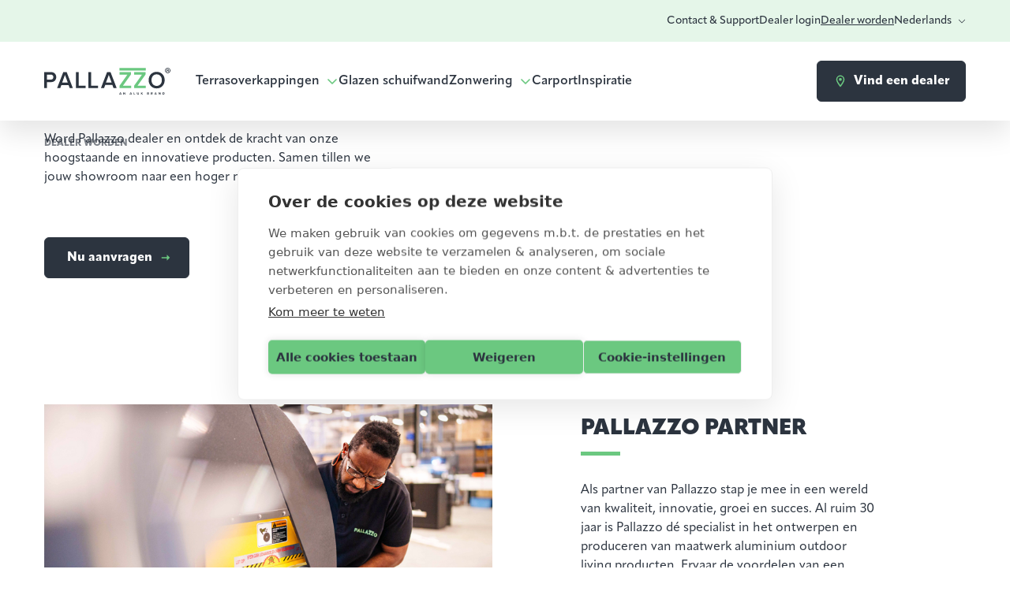

--- FILE ---
content_type: text/html; charset=UTF-8
request_url: https://pallazzoveranda.nl/dealer-worden/
body_size: 100259
content:
<!doctype html>
<html class="no-js min-h-full antialiased" lang="nl-NL">
<head>
        <meta charset="utf-8">
<script type="text/javascript">
/* <![CDATA[ */

//----------------------------------------------------------
//------ JAVASCRIPT HOOK FUNCTIONS FOR GRAVITY FORMS -------
//----------------------------------------------------------

if ( ! gform ) {
	document.addEventListener( 'gform_main_scripts_loaded', function() { gform.scriptsLoaded = true; } );
	document.addEventListener( 'gform/theme/scripts_loaded', function() { gform.themeScriptsLoaded = true; } );
	window.addEventListener( 'DOMContentLoaded', function() { gform.domLoaded = true; } );

	var gform = {
		domLoaded: false,
		scriptsLoaded: false,
		themeScriptsLoaded: false,
		isFormEditor: () => typeof InitializeEditor === 'function',

		/**
		 * @deprecated 2.9 the use of initializeOnLoaded in the form editor context is deprecated.
		 * @remove-in 4.0 this function will not check for gform.isFormEditor().
		 */
		callIfLoaded: function ( fn ) {
			if ( gform.domLoaded && gform.scriptsLoaded && ( gform.themeScriptsLoaded || gform.isFormEditor() ) ) {
				if ( gform.isFormEditor() ) {
					console.warn( 'The use of gform.initializeOnLoaded() is deprecated in the form editor context and will be removed in Gravity Forms 3.1.' );
				}
				fn();
				return true;
			}
			return false;
		},

		/**
		 * Call a function when all scripts are loaded
		 *
		 * @param function fn the callback function to call when all scripts are loaded
		 *
		 * @returns void
		 */
		initializeOnLoaded: function( fn ) {
			if ( ! gform.callIfLoaded( fn ) ) {
				document.addEventListener( 'gform_main_scripts_loaded', () => { gform.scriptsLoaded = true; gform.callIfLoaded( fn ); } );
				document.addEventListener( 'gform/theme/scripts_loaded', () => { gform.themeScriptsLoaded = true; gform.callIfLoaded( fn ); } );
				window.addEventListener( 'DOMContentLoaded', () => { gform.domLoaded = true; gform.callIfLoaded( fn ); } );
			}
		},

		hooks: { action: {}, filter: {} },
		addAction: function( action, callable, priority, tag ) {
			gform.addHook( 'action', action, callable, priority, tag );
		},
		addFilter: function( action, callable, priority, tag ) {
			gform.addHook( 'filter', action, callable, priority, tag );
		},
		doAction: function( action ) {
			gform.doHook( 'action', action, arguments );
		},
		applyFilters: function( action ) {
			return gform.doHook( 'filter', action, arguments );
		},
		removeAction: function( action, tag ) {
			gform.removeHook( 'action', action, tag );
		},
		removeFilter: function( action, priority, tag ) {
			gform.removeHook( 'filter', action, priority, tag );
		},
		addHook: function( hookType, action, callable, priority, tag ) {
			if ( undefined == gform.hooks[hookType][action] ) {
				gform.hooks[hookType][action] = [];
			}
			var hooks = gform.hooks[hookType][action];
			if ( undefined == tag ) {
				tag = action + '_' + hooks.length;
			}
			if( priority == undefined ){
				priority = 10;
			}

			gform.hooks[hookType][action].push( { tag:tag, callable:callable, priority:priority } );
		},
		doHook: function( hookType, action, args ) {

			// splice args from object into array and remove first index which is the hook name
			args = Array.prototype.slice.call(args, 1);

			if ( undefined != gform.hooks[hookType][action] ) {
				var hooks = gform.hooks[hookType][action], hook;
				//sort by priority
				hooks.sort(function(a,b){return a["priority"]-b["priority"]});

				hooks.forEach( function( hookItem ) {
					hook = hookItem.callable;

					if(typeof hook != 'function')
						hook = window[hook];
					if ( 'action' == hookType ) {
						hook.apply(null, args);
					} else {
						args[0] = hook.apply(null, args);
					}
				} );
			}
			if ( 'filter'==hookType ) {
				return args[0];
			}
		},
		removeHook: function( hookType, action, priority, tag ) {
			if ( undefined != gform.hooks[hookType][action] ) {
				var hooks = gform.hooks[hookType][action];
				hooks = hooks.filter( function(hook, index, arr) {
					var removeHook = (undefined==tag||tag==hook.tag) && (undefined==priority||priority==hook.priority);
					return !removeHook;
				} );
				gform.hooks[hookType][action] = hooks;
			}
		}
	};
}

/* ]]> */
</script>

    <meta http-equiv="x-ua-compatible" content="ie=edge">
    <meta name="author" content="Pallazzo">
    <meta name="viewport" content="width=device-width, initial-scale=1">
    <meta name='robots' content='index, follow, max-image-preview:large, max-snippet:-1, max-video-preview:-1' />
<link rel="alternate" href="https://pallazzoveranda.nl/en/become-a-dealer/" hreflang="en" />
<link rel="alternate" href="https://pallazzoveranda.nl/fr/devenir-distributeur/" hreflang="fr" />
<link rel="alternate" href="https://pallazzoveranda.nl/de/haendler-werden/" hreflang="de" />
<link rel="alternate" href="https://pallazzoveranda.nl/dealer-worden/" hreflang="nl" />

	<!-- This site is optimized with the Yoast SEO plugin v26.6 - https://yoast.com/wordpress/plugins/seo/ -->
	<title>Word Pallazzo dealer en ervaar onze kracht</title>
	<meta name="description" content="Ontdek de unieke voordelen van een partnership met Pallazzo, dé specialist in hoogwaardige aluminium outdoor living producten." />
	<link rel="canonical" href="https://pallazzoveranda.nl/dealer-worden/" />
	<meta property="og:locale" content="nl_NL" />
	<meta property="og:locale:alternate" content="en_GB" />
	<meta property="og:locale:alternate" content="fr_FR" />
	<meta property="og:locale:alternate" content="de_DE" />
	<meta property="og:type" content="article" />
	<meta property="og:title" content="Word Pallazzo dealer en ervaar onze kracht" />
	<meta property="og:description" content="Ontdek de unieke voordelen van een partnership met Pallazzo, dé specialist in hoogwaardige aluminium outdoor living producten." />
	<meta property="og:url" content="https://pallazzoveranda.nl/dealer-worden/" />
	<meta property="og:site_name" content="Pallazzo" />
	<meta property="article:modified_time" content="2024-07-01T13:34:19+00:00" />
	<meta property="og:image" content="https://pallazzoveranda.nl/app/uploads/2024/05/About-us-Pallazzo-truck.jpg" />
	<meta property="og:image:width" content="1920" />
	<meta property="og:image:height" content="1080" />
	<meta property="og:image:type" content="image/jpeg" />
	<meta name="twitter:card" content="summary_large_image" />
	<script type="application/ld+json" class="yoast-schema-graph">{"@context":"https://schema.org","@graph":[{"@type":"WebPage","@id":"https://pallazzoveranda.nl/dealer-worden/","url":"https://pallazzoveranda.nl/dealer-worden/","name":"Word Pallazzo dealer en ervaar onze kracht","isPartOf":{"@id":"https://pallazzoveranda.nl/#website"},"datePublished":"2024-01-31T16:38:57+00:00","dateModified":"2024-07-01T13:34:19+00:00","description":"Ontdek de unieke voordelen van een partnership met Pallazzo, dé specialist in hoogwaardige aluminium outdoor living producten.","inLanguage":"nl-NL","potentialAction":[{"@type":"ReadAction","target":["https://pallazzoveranda.nl/dealer-worden/"]}]},{"@type":"WebSite","@id":"https://pallazzoveranda.nl/#website","url":"https://pallazzoveranda.nl/","name":"Pallazzo","description":"","potentialAction":[{"@type":"SearchAction","target":{"@type":"EntryPoint","urlTemplate":"https://pallazzoveranda.nl/?s={search_term_string}"},"query-input":{"@type":"PropertyValueSpecification","valueRequired":true,"valueName":"search_term_string"}}],"inLanguage":"nl-NL"}]}</script>
	<!-- / Yoast SEO plugin. -->


<link rel="alternate" title="oEmbed (JSON)" type="application/json+oembed" href="https://pallazzoveranda.nl/wp-json/oembed/1.0/embed?url=https%3A%2F%2Fpallazzoveranda.nl%2Fdealer-worden%2F&#038;lang=nl" />
<link rel="alternate" title="oEmbed (XML)" type="text/xml+oembed" href="https://pallazzoveranda.nl/wp-json/oembed/1.0/embed?url=https%3A%2F%2Fpallazzoveranda.nl%2Fdealer-worden%2F&#038;format=xml&#038;lang=nl" />
<style id='classic-theme-styles-inline-css' type='text/css'>
/**
 * These rules are needed for backwards compatibility.
 * They should match the button element rules in the base theme.json file.
 */
.wp-block-button__link {
	color: #ffffff;
	background-color: #32373c;
	border-radius: 9999px; /* 100% causes an oval, but any explicit but really high value retains the pill shape. */

	/* This needs a low specificity so it won't override the rules from the button element if defined in theme.json. */
	box-shadow: none;
	text-decoration: none;

	/* The extra 2px are added to size solids the same as the outline versions.*/
	padding: calc(0.667em + 2px) calc(1.333em + 2px);

	font-size: 1.125em;
}

.wp-block-file__button {
	background: #32373c;
	color: #ffffff;
	text-decoration: none;
}

/*# sourceURL=/wp-includes/css/classic-themes.css */
</style>
<link rel='stylesheet' id='main-css' href='https://pallazzoveranda.nl/app/themes/io/build/css/main-C2nReLB-.css?ver=6.9' type='text/css' media='all' />
<link rel="https://api.w.org/" href="https://pallazzoveranda.nl/wp-json/" /><link rel="alternate" title="JSON" type="application/json" href="https://pallazzoveranda.nl/wp-json/wp/v2/pages/2474" /><link rel="EditURI" type="application/rsd+xml" title="RSD" href="https://pallazzoveranda.nl/wp/xmlrpc.php?rsd" />
<link rel='shortlink' href='https://pallazzoveranda.nl/?p=2474' />
	<!-- Start Google Tag Manager -->
	<script>(function (w, d, s, l, i) {
			w[l] = w[l] || [];
			w[l].push({
				'gtm.start':
					new Date().getTime(), event: 'gtm.js'
			});
			var f = d.getElementsByTagName(s)[0],
				j = d.createElement(s), dl = l != 'dataLayer' ? '&l=' + l : '';
			j.async = true;
			j.src =
				'https://www.googletagmanager.com/gtm.js?id=' + i + dl;
			f.parentNode.insertBefore(j, f);
		})(window, document, 'script', 'dataLayer', 'GTM-M4RLCDX5');</script>
	<!-- End Google Tag Manager -->
			<script>
			window.dataLayer = window.dataLayer || [];
			window.dataLayer.push({
				'external_ip': '3.133.93.236'
			});
		</script>
		<link rel="icon" href="https://pallazzoveranda.nl/app/uploads/2024/05/cropped-favicon-pallazzo-150x150.png" sizes="32x32" />
<link rel="icon" href="https://pallazzoveranda.nl/app/uploads/2024/05/cropped-favicon-pallazzo-200x200.png" sizes="192x192" />
<link rel="apple-touch-icon" href="https://pallazzoveranda.nl/app/uploads/2024/05/cropped-favicon-pallazzo-200x200.png" />
<meta name="msapplication-TileImage" content="https://pallazzoveranda.nl/app/uploads/2024/05/cropped-favicon-pallazzo-300x300.png" />
    <!-- Adobe Font Apparat -->
    <link rel="stylesheet" href="https://use.typekit.net/mzb6uvt.css">
</head>
<body class="wp-singular page-template-default page page-id-2474 wp-theme-io io-theme flex flex-col min-h-screen">
    <header class="c-header">
    <div class="c-header-top py-2 xl:py-4">
        <div class="container">
            <div class="flex justify-end">
                <nav role="navigation" class="c-nav-top flex items-center gap-x-6">
                    <ul id="menu-nl-top-bar-menu" class="c-nav-top__menu"><li id="menu-item-2515" class="menu-item menu-item-type-post_type menu-item-object-page menu-item-2515"><a href="https://pallazzoveranda.nl/contact-support-2/">Contact &amp; Support</a></li>
<li id="menu-item-2213" class="menu-item menu-item-type-custom menu-item-object-custom menu-item-2213"><a target="_blank" href="https://app.pallazzoapp.nl/www/#/inspiration?lang=nl">Dealer login</a></li>
<li id="menu-item-2496" class="menu-item menu-item-type-post_type menu-item-object-page current-menu-item page_item page-item-2474 current_page_item menu-item-2496"><a href="https://pallazzoveranda.nl/dealer-worden/" aria-current="page">Dealer worden</a></li>
</ul>                    <div class="c-language-selector">
    <div class="group relative hover:cursor-pointer">
        <div class="flex items-center">
            <span class="block">Nederlands</span>
            <span class="block w-2.5 h-2.5 ml-2 transition group-hover:-scale-y-100"><svg xmlns="http://www.w3.org/2000/svg" fill="currentColor" viewBox="0 0 16 16"><path fill-rule="evenodd" d="M1.646 4.646a.5.5 0 0 1 .708 0L8 10.293l5.646-5.647a.5.5 0 0 1 .708.708l-6 6a.5.5 0 0 1-.708 0l-6-6a.5.5 0 0 1 0-.708"/></svg></span>
        </div>

        <ul class="c-language-selector__list bg-white w-fit absolute right-0 rounded top-full hidden m-0 p-2 overflow-hidden group-hover:block">
            	<li class="lang-item lang-item-11 lang-item-en lang-item-first"><a lang="en-GB" hreflang="en-GB" href="https://pallazzoveranda.nl/en/become-a-dealer/">English</a></li>
	<li class="lang-item lang-item-14 lang-item-fr"><a lang="fr-FR" hreflang="fr-FR" href="https://pallazzoveranda.nl/fr/devenir-distributeur/">Français</a></li>
	<li class="lang-item lang-item-19 lang-item-de"><a lang="de-DE" hreflang="de-DE" href="https://pallazzoveranda.nl/de/haendler-werden/">Deutsch</a></li>
        </ul>
    </div>
</div>
                </nav>
            </div>
        </div>
    </div>

    <div class="c-header-bottom py-2 xl:py-6">
        <div class="container">
            <div class="flex justify-between items-center">
                <div class="flex items-center">
                    <a href="https://pallazzoveranda.nl" class="c-logo" title="Pallazzo">
                        <span class="c-logo__black"><svg xmlns="http://www.w3.org/2000/svg" fill="none" viewBox="0 0 145 30"><path fill="#2C343F" d="M10.558 10.463c0-1.72-1.269-2.847-3.052-2.847H3.158v5.67h4.348c1.78 0 3.052-1.13 3.052-2.823M0 22.767V4.847h7.939c3.782 0 5.858 2.552 5.858 5.616S11.694 16.05 7.94 16.05H3.16v6.717zM23.854 8.006l-3.243 8.543h6.483zm5.453 14.775-1.323-3.464h-8.263l-1.323 3.464h-3.59l7.075-17.92h3.942l7.076 17.92h-3.594M36.42 22.767V4.847h3.158v15.155h7.942v2.765zM50.791 22.767V4.847h3.161v15.155h7.94v2.765zM74.212 7.993l-3.243 8.542h6.482zm5.453 14.774L78.34 19.3H70.08l-1.324 3.467h-3.59l7.076-17.92h3.942l7.076 17.92h-3.5940000000000003"/><path fill="#6BC880" d="M86.44 22.767v-2.551l9.181-12.6h-9.18V4.848h13.313v2.527L90.52 20.002h9.423v2.765zM103.215 22.767v-2.551l9.18-12.6h-9.18V4.848h13.314v2.527l-9.235 12.627h9.422v2.765z"/><path fill="#2C343F" d="M135.168 13.821c0-3.708-2.349-6.473-5.967-6.473-3.619 0-5.968 2.769-5.968 6.473 0 3.705 2.322 6.473 5.968 6.473s5.967-2.792 5.967-6.473m-15.178 0c0-5.347 3.809-9.268 9.207-9.268s9.208 3.921 9.208 9.268-3.837 9.268-9.208 9.268-9.207-3.921-9.207-9.268"/><path fill="#6BC880" d="M116.72.153H86.44v2.85h30.28z"/><path fill="#2C343F" d="M141.447 2.877h.33c.386 0 .699-.13.699-.441 0-.275-.204-.458-.644-.458-.184 0-.314.02-.385.037zm-.017 1.703h-.7V1.578a6 6 0 0 1 1.16-.092c.569 0 .829.092 1.05.22.167.13.293.367.293.662 0 .33-.259.587-.624.695v.038c.294.108.461.329.553.733.092.458.147.64.222.75h-.754c-.092-.11-.147-.384-.239-.733-.054-.33-.239-.475-.627-.475h-.331v1.207zm-1.859-1.574c0 1.336.992 2.398 2.356 2.398s2.302-1.062 2.302-2.381c0-1.32-.975-2.42-2.322-2.42s-2.336 1.083-2.336 2.4m5.429 0c0 1.702-1.344 3.04-3.093 3.04s-3.11-1.338-3.11-3.04c0-1.704 1.381-3.003 3.11-3.003S145 1.337 145 3.002M87.532 27.927l.413 1.14h-.829zm-.334-.461-.968 2.49h.586l.157-.427h1.118l.157.427h.583l-.965-2.49h-.668M92.648 27.466v1.615l-1.16-1.615h-.546v2.49h.532v-1.673l1.194 1.673h.511v-2.49zM99.427 27.927l.412 1.14h-.828zm-.335-.461-.968 2.49h.587l.156-.427h1.119l.157.427h.583l-.965-2.49zM102.833 27.466v2.49h1.593v-.465h-1.057v-2.025zM106.584 27.466h.539v1.479c0 .346.191.587.583.587.393 0 .573-.241.573-.587v-1.48h.539v1.494c0 .62-.358 1.041-1.115 1.041s-1.122-.427-1.122-1.038v-1.496zM112.611 27.466l-.887 1.113v-1.113h-.532v2.49h.532v-.763l.198-.231.757.994h.654l-1.06-1.32.996-1.17zM119.512 29.505c.205 0 .324-.116.324-.295 0-.157-.112-.292-.324-.292h-.685v.587zm-.017-1.038c.181 0 .294-.116.294-.275s-.113-.272-.294-.272h-.668v.55h.668zm-1.2-1.001h1.316c.474 0 .72.302.72.634 0 .312-.195.523-.43.574.266.04.481.298.481.61 0 .373-.252.672-.726.672h-1.358v-2.49zM123.751 27.924h-.559v.689h.559c.215 0 .376-.136.376-.343s-.161-.343-.376-.343m-.167 1.143h-.392v.893h-.532v-2.49h1.17c.522 0 .839.339.839.804 0 .464-.28.675-.549.74l.562.95h-.61l-.491-.893zM127.983 27.927l.413 1.14h-.829zm-.334-.461-.968 2.49h.586l.157-.427h1.119l.156.427h.584l-.965-2.49zM133.099 27.466v1.615l-1.16-1.615h-.549v2.49h.536v-1.673l1.19 1.673h.515v-2.49zM136.989 29.491c.495 0 .785-.356.785-.777 0-.42-.27-.78-.785-.78h-.453v1.557zm-.985-2.022h.985c.785 0 1.327.495 1.327 1.245s-.546 1.245-1.327 1.245h-.985z"/></svg></span>
                        <span class="c-logo__white"><svg xmlns="http://www.w3.org/2000/svg" fill="none" viewBox="0 0 146 30"><path fill="#fff" d="M10.574 10.463c0-1.72-1.27-2.847-3.056-2.847H3.163v5.67h4.355c1.782 0 3.056-1.13 3.056-2.823M0 22.767V4.848h7.951c3.788 0 5.868 2.551 5.868 5.615s-2.107 5.587-5.868 5.587H3.166v6.717zM23.891 8.006l-3.248 8.543h6.493zm5.462 14.775-1.325-3.464h-8.276l-1.325 3.464H14.83l7.087-17.92h3.949l7.087 17.92h-3.6M36.478 22.767V4.848h3.162v15.155h7.955v2.764zM50.87 22.767V4.848h3.166v15.155h7.952v2.764zM74.328 7.993l-3.248 8.542h6.493zm5.461 14.774L78.464 19.3h-8.276l-1.325 3.467h-3.596l7.087-17.919h3.948l7.087 17.92h-3.6"/><path fill="#6BC880" d="M86.576 22.767v-2.55l9.195-12.6h-9.195V4.847H99.91v2.528l-9.249 12.627h9.437v2.764zM103.377 22.767v-2.55l9.195-12.6h-9.195V4.847h13.334v2.528l-9.249 12.627h9.437v2.764z"/><path fill="#fff" d="M135.38 13.821c0-3.708-2.353-6.473-5.977-6.473s-5.977 2.769-5.977 6.473c0 3.705 2.326 6.473 5.977 6.473s5.977-2.792 5.977-6.473m-15.202 0c0-5.347 3.815-9.268 9.222-9.268 5.406 0 9.221 3.921 9.221 9.268s-3.842 9.268-9.221 9.268c-5.38 0-9.222-3.921-9.222-9.268"/><path fill="#6BC880" d="M116.902.153H86.576v2.85h30.326z"/><path fill="#fff" d="M141.669 2.877H142c.386 0 .7-.13.7-.441 0-.275-.205-.458-.646-.458-.184 0-.314.02-.385.037zm-.018 1.703h-.7V1.578a6.2 6.2 0 0 1 1.162-.092c.57 0 .829.092 1.051.22.168.13.294.367.294.662 0 .33-.259.587-.625.695v.038c.294.108.461.329.553.733.093.458.147.64.223.75h-.755c-.093-.11-.147-.384-.239-.733-.055-.33-.239-.475-.629-.475h-.331v1.207zm-1.861-1.574c0 1.336.994 2.398 2.36 2.398s2.306-1.062 2.306-2.381c0-1.32-.977-2.42-2.326-2.42s-2.34 1.083-2.34 2.4m5.437 0c0 1.702-1.345 3.04-3.097 3.04s-3.115-1.338-3.115-3.04c0-1.704 1.383-3.003 3.115-3.003 1.731 0 3.097 1.337 3.097 3.002M87.669 27.927l.413 1.14h-.83zm-.335-.461-.97 2.49h.588l.157-.427h1.12l.157.427h.584l-.966-2.49h-.67M92.793 27.466v1.615l-1.162-1.615h-.546v2.49h.533v-1.673l1.195 1.673h.513v-2.49zM99.582 27.927l.413 1.14h-.83zm-.335-.461-.97 2.49h.588l.157-.427h1.12l.157.427h.584l-.966-2.49zM102.994 27.466v2.49h1.595v-.465h-1.059v-2.025zM106.751 27.466h.54v1.479c0 .346.191.587.584.587s.574-.241.574-.587v-1.48h.54v1.494c0 .62-.359 1.041-1.117 1.041s-1.124-.427-1.124-1.038v-1.496zM112.787 27.466l-.888 1.113v-1.113h-.533v2.49h.533v-.763l.198-.231.758.994h.656l-1.062-1.32.997-1.17zM119.7 29.505c.205 0 .324-.116.324-.295 0-.157-.112-.292-.324-.292h-.687v.587zm-.017-1.038c.181 0 .293-.116.293-.275s-.112-.272-.293-.272h-.67v.55h.67zm-1.203-1.001h1.319c.475 0 .721.302.721.634 0 .312-.195.523-.431.574.267.04.482.298.482.61 0 .373-.253.672-.728.672h-1.359v-2.49zM123.946 27.924h-.561v.689h.561c.215 0 .375-.136.375-.343s-.16-.343-.375-.343m-.168 1.143h-.393v.893h-.532v-2.49h1.171c.523 0 .84.339.84.804 0 .464-.28.675-.55.74l.564.95h-.611l-.492-.893zM128.184 27.927l.413 1.14h-.83zm-.335-.461-.97 2.49h.587l.157-.427h1.121l.157.427h.584l-.967-2.49zM133.307 27.466v1.615l-1.161-1.615h-.55v2.49h.536v-1.673l1.192 1.673h.516v-2.49zM137.204 29.491c.495 0 .785-.356.785-.777 0-.42-.269-.78-.785-.78h-.454v1.557zm-.987-2.022h.987c.785 0 1.329.495 1.329 1.245s-.547 1.245-1.329 1.245h-.987z"/></svg></span>
                    </a>
                    <nav role="navigation" class="c-nav-primary">
                        <ul id="menu-nl-primary-navigation" class=""><li id="menu-item-2199" class="menu-item menu-item-type-post_type menu-item-object-page menu-item-has-children menu-item-2199"><a href="https://pallazzoveranda.nl/terrasoverkappingen/">Terrasoverkappingen</a>
<ul class="sub-menu">
	<li id="menu-item-2204" class="menu-item menu-item-type-post_type menu-item-object-pergolas menu-item-2204"><a href="https://pallazzoveranda.nl/producten/overkapping-met-vast-dak/">Overkapping met vast dak</a></li>
	<li id="menu-item-2205" class="menu-item menu-item-type-post_type menu-item-object-pergolas menu-item-2205"><a href="https://pallazzoveranda.nl/producten/overkapping-aan-huis/">Overkapping aan huis</a></li>
	<li id="menu-item-2206" class="menu-item menu-item-type-post_type menu-item-object-pergolas menu-item-2206"><a href="https://pallazzoveranda.nl/producten/terrasoverkapping-met-lamellen/">Overkapping met lamellen</a></li>
	<li id="menu-item-2207" class="menu-item menu-item-type-post_type menu-item-object-pergolas menu-item-2207"><a href="https://pallazzoveranda.nl/producten/vrijstaande-overkapping/">Vrijstaande overkapping</a></li>
	<li id="menu-item-2208" class="menu-item menu-item-type-post_type menu-item-object-pergolas menu-item-2208"><a href="https://pallazzoveranda.nl/producten/tuinkamer/">Tuinkamer</a></li>
</ul>
</li>
<li id="menu-item-2200" class="menu-item menu-item-type-post_type menu-item-object-pergolas menu-item-2200"><a href="https://pallazzoveranda.nl/producten/invigo-pro/">Glazen schuifwand</a></li>
<li id="menu-item-2201" class="menu-item menu-item-type-post_type menu-item-object-page menu-item-has-children menu-item-2201"><a href="https://pallazzoveranda.nl/zonwering-en-zijwanden/">Zonwering</a>
<ul class="sub-menu">
	<li id="menu-item-2210" class="menu-item menu-item-type-post_type menu-item-object-pergolas menu-item-2210"><a href="https://pallazzoveranda.nl/producten/flowzz-zipscreen/">Zipscreen</a></li>
	<li id="menu-item-2209" class="menu-item menu-item-type-post_type menu-item-object-pergolas menu-item-2209"><a href="https://pallazzoveranda.nl/producten/louvante-schuifpanelen/">Louvre schuifpanelen</a></li>
	<li id="menu-item-2211" class="menu-item menu-item-type-post_type menu-item-object-pergolas menu-item-2211"><a href="https://pallazzoveranda.nl/producten/pareda-zijwand/">Aluminium zijwand</a></li>
</ul>
</li>
<li id="menu-item-4281" class="menu-item menu-item-type-post_type menu-item-object-pergolas menu-item-4281"><a href="https://pallazzoveranda.nl/producten/carport/">Carport</a></li>
<li id="menu-item-4773" class="menu-item menu-item-type-post_type menu-item-object-page menu-item-4773"><a href="https://pallazzoveranda.nl/inspiratie/">Inspiratie</a></li>
</ul>                    </nav>
                </div>
                <div class="flex justify-end items-center">
                    <div class="c-nav-ctas c-nav-ctas--header">
                        
	<a
		class="btn btn-filled btn-icon-map-pin"
		href="https://pallazzoveranda.nl/dealers/"
		target="">
			<svg xmlns="http://www.w3.org/2000/svg" fill="none" viewBox="0 0 18 18"><path fill="currentColor" d="M9 4.88a1.87 1.87 0 1 1 0 3.74 1.87 1.87 0 0 1 0-3.74M9 1.5a5.25 5.25 0 0 1 5.25 5.25C14.25 10.69 9 16.5 9 16.5s-5.25-5.81-5.25-9.75A5.25 5.25 0 0 1 9 1.5M9 3a3.75 3.75 0 0 0-3.75 3.75c0 .75 0 2.25 3.75 7.28C12.75 9 12.75 7.5 12.75 6.75A3.75 3.75 0 0 0 9 3"/></svg>			<span class="btn-text">Vind een dealer</span>
	</a>

	<a
		class="btn btn-outline btn-icon-document"
		href="https://pallazzoveranda.nl/offerte-aanvragen/"
		target="">
			<svg xmlns="http://www.w3.org/2000/svg" fill="none" viewBox="0 0 18 18"><path fill="currentColor" d="M15.02 5.79 11.1 1.85a.56.56 0 0 0-.4-.16H3.94A1.13 1.13 0 0 0 2.8 2.8v12.4a1.13 1.13 0 0 0 1.13 1.12h10.12a1.12 1.12 0 0 0 1.13-1.12v-9a.56.56 0 0 0-.17-.4Zm-3.77-2.18 2.02 2.02h-2.02V3.6Zm2.81 11.58H3.94V2.8h6.19v3.4a.56.56 0 0 0 .56.56h3.37v8.44Zm-2.25-5.63a.56.56 0 0 1-.56.56h-4.5a.56.56 0 0 1 0-1.12h4.5a.56.56 0 0 1 .56.56m0 2.25a.56.56 0 0 1-.56.56h-4.5a.56.56 0 0 1 0-1.12h4.5a.56.56 0 0 1 .56.56"/></svg>			<span class="btn-text">Offerte aanvragen</span>
	</a>
                    </div>

                    <div class="c-hamburger js-hamburger">
                        <span></span>
                        <span></span>
                        <span></span>
                    </div>
                </div>
            </div>
        </div>
    </div>
</header>
    <main role="main" class="relative grow transition duration-300">
        <section class="b-hero pb-6 md:pb-12 lg:pb-14 xl:pb-20">
            <div class="b-hero__breadcrumbs">
            <div class="container">
                <div class="c-breadcrumbs"><span><span class="breadcrumb_last" aria-current="page">Dealer worden</span></span></div>            </div>
        </div>
    
            <div class="b-hero__background b-hero__background--image">
            <div class="b-hero__background-wrapper">
                <img loading="lazy" decoding="async" width="1536" height="864" src="https://pallazzoveranda.nl/app/uploads/2024/05/Become-a-Pallazzo-dealer.jpg" class="" alt="" title="Picsum ID: 507" srcset="https://pallazzoveranda.nl/app/uploads/2024/05/Become-a-Pallazzo-dealer.jpg 1536w, https://pallazzoveranda.nl/app/uploads/2024/05/Become-a-Pallazzo-dealer-300x169.jpg 300w, https://pallazzoveranda.nl/app/uploads/2024/05/Become-a-Pallazzo-dealer-1400x788.jpg 1400w, https://pallazzoveranda.nl/app/uploads/2024/05/Become-a-Pallazzo-dealer-768x432.jpg 768w, https://pallazzoveranda.nl/app/uploads/2024/05/Become-a-Pallazzo-dealer-600x338.jpg 600w, https://pallazzoveranda.nl/app/uploads/2024/05/Become-a-Pallazzo-dealer-400x225.jpg 400w" sizes="(max-width: 1536px) 100vw, 1536px" />            </div>
        </div>
    
    <div class="b-hero__content">
        <div class="container">
            <div class="b-hero__content-inner">
                
                                    <h1 class="mb-12">Dealer worden </h1>
                
                
                                    <p>Word Pallazzo dealer en ontdek de kracht van onze hoogstaande en innovatieve producten. Samen tillen we jouw showroom naar een hoger niveau.</p>
                
                                    <div class="c-nav-ctas mt-12">
                        
	<a
		class="btn btn-filled btn-icon-arrow-right"
		href="#pallazzo-dealer-worden"
		target="">
			<svg xmlns="http://www.w3.org/2000/svg" fill="none" viewBox="0 0 18 18"><path fill="currentColor" d="M10.5 12.7v-3H3.81l-.02-1.5h6.71v-3l3.75 3.76-3.75 3.75Z"/></svg>			<span class="btn-text">Nu aanvragen</span>
	</a>

                    </div>
                            </div>
        </div>
    </div>
</section>


<section class="b-block b-image-text pt-6 md:pt-12 lg:pt-14 xl:pt-20 pb-6 md:pb-12 lg:pb-14 xl:pb-20">
    <div class="container">
        <div class="grid lg:grid-cols-12 gap-4 lg:gap-8 items-center">
            <div class="lg:col-span-6">
                                                            <figure class="max-w-full relative">
                                                        <img loading="lazy" decoding="async" width="768" height="432" src="https://pallazzoveranda.nl/app/uploads/2024/05/Pallazzo-aluminium-factory.jpg" class="max-w-full h-auto" alt="Pallazzo-aluminium-factory" title="" srcset="https://pallazzoveranda.nl/app/uploads/2024/05/Pallazzo-aluminium-factory.jpg 768w, https://pallazzoveranda.nl/app/uploads/2024/05/Pallazzo-aluminium-factory-300x169.jpg 300w, https://pallazzoveranda.nl/app/uploads/2024/05/Pallazzo-aluminium-factory-600x338.jpg 600w, https://pallazzoveranda.nl/app/uploads/2024/05/Pallazzo-aluminium-factory-400x225.jpg 400w" sizes="(max-width: 768px) 100vw, 768px" />                                                    </figure>
                                                    </div>
            <div class="lg:col-span-6 relative">
                <div class="b-image-text__content image-left">
                                            <h2 class="mb-8">Pallazzo partner</h2>
                                                                <p><span class="NormalTextRun SCXW73583963 BCX0">Als partner van </span><span class="NormalTextRun SCXW73583963 BCX0">Pallazzo</span><span class="NormalTextRun SCXW73583963 BCX0"> stap je mee in een wereld van kwaliteit, innovatie, groei en succes. Al ruim 30 jaar is </span><span class="NormalTextRun SCXW73583963 BCX0">Pallazzo</span><span class="NormalTextRun SCXW73583963 BCX0"> dé specialist in het ontwerpen en produceren van maatwerk aluminium outdoor living producten. Ervaar de voordelen van een sterke naam in de bouwsector en profiteer van onze uitgebreide technische, commerciële en marketingondersteuning. </span></p>
                                                        </div>
            </div>
        </div>
    </div>
</section>


<section class="b-block b-usps pt-6 md:pt-12 lg:pt-14 xl:pt-20 pb-6 md:pb-12 lg:pb-14 xl:pb-20">

	<div class="container">
		<div class="b-usps__header text-center max-w-96 mx-auto">
							<h2>Waarom Pallazzo</h2>
					</div>
	</div>

			<div class="container">
            <div class="b-usps__slider js-usps-swiper">
                <div class="md:grid sm:grid-cols-2 lg:grid-cols-3 2xl:grid-cols-3 md:gap-8 swiper-wrapper">
                                                                    <div class="b-usps__item swiper-slide b-usps__item--dark">

                            <img decoding="async" src="https://pallazzoveranda.nl/app/uploads/2024/05/IconQuality2.svg" class="h-[50px] mb-6 md:mb-10" alt="" />                                                            <h4 class="mb-6">Hoogstaande, innovatieve producten </h4>
                            
                                                            <p>Met onze hoogwaardige design producten bied je jouw klanten het beste in outdoor living. </p>
                            
                                                    </div>
                                                                    <div class="b-usps__item swiper-slide b-usps__item--light">

                            <img decoding="async" src="https://pallazzoveranda.nl/app/uploads/2024/05/Icon-Academy.svg" class="h-[50px] mb-6 md:mb-10" alt="Icon-Academy" />                                                            <h4 class="mb-6">Pallazzo Academy</h4>
                            
                                                            <p>Via onze Pallazzo Academy word je regelmatig getraind op het gebied van product- en montagekennis. Zo blijf je altijd up-to-date.</p>
                            
                                                    </div>
                                                                    <div class="b-usps__item swiper-slide b-usps__item--white">

                            <img decoding="async" src="https://pallazzoveranda.nl/app/uploads/2024/05/Icon-Global-1.svg" class="h-[50px] mb-6 md:mb-10" alt="Icon-Global" />                                                            <h4 class="mb-6">Onderdeel van AluK</h4>
                            
                                                            <p>Als merknaam van de AluK Groep, maakt Pallazzo deel uit van een wereldwijd vooraanstaand bedrijf dat marktleider is in aluminium profielen. </p>
                            
                                                    </div>
                                    </div>
                <div class="swiper-arrows">
                    <button class="btn-slider left-0 -scale-100 swiper-button-prev">
                        <svg xmlns="http://www.w3.org/2000/svg" fill="currentColor" viewBox="0 0 16 16"><path fill-rule="evenodd" d="M4.646 1.646a.5.5 0 0 1 .708 0l6 6a.5.5 0 0 1 0 .708l-6 6a.5.5 0 0 1-.708-.708L10.293 8 4.646 2.354a.5.5 0 0 1 0-.708"/></svg>                    </button>
                    <button class="btn-slider right-0 swiper-button-next">
                        <svg xmlns="http://www.w3.org/2000/svg" fill="currentColor" viewBox="0 0 16 16"><path fill-rule="evenodd" d="M4.646 1.646a.5.5 0 0 1 .708 0l6 6a.5.5 0 0 1 0 .708l-6 6a.5.5 0 0 1-.708-.708L10.293 8 4.646 2.354a.5.5 0 0 1 0-.708"/></svg>                    </button>
                </div>
            </div>
        </div>
	
</section>


<section class="b-block b-image-text pt-6 md:pt-12 lg:pt-14 xl:pt-20 pb-6 md:pb-12 lg:pb-14 xl:pb-20">
    <div class="container">
        <div class="grid lg:grid-cols-12 gap-4 lg:gap-8 items-center">
            <div class="lg:col-span-6 lg:order-last">
                                                            <figure class="max-w-full relative">
                                                        <img loading="lazy" decoding="async" width="768" height="432" src="https://pallazzoveranda.nl/app/uploads/2024/05/AluK-Aluminium-Fabric.jpg" class="max-w-full h-auto" alt="AluK-Aluminium-Fabric" title="" srcset="https://pallazzoveranda.nl/app/uploads/2024/05/AluK-Aluminium-Fabric.jpg 768w, https://pallazzoveranda.nl/app/uploads/2024/05/AluK-Aluminium-Fabric-300x169.jpg 300w, https://pallazzoveranda.nl/app/uploads/2024/05/AluK-Aluminium-Fabric-600x338.jpg 600w, https://pallazzoveranda.nl/app/uploads/2024/05/AluK-Aluminium-Fabric-400x225.jpg 400w" sizes="(max-width: 768px) 100vw, 768px" />                                                    </figure>
                                                    </div>
            <div class="lg:col-span-6 relative lg:order-first">
                <div class="b-image-text__content image-right">
                                            <h2 class="mb-8">De kracht van AluK</h2>
                                                                <p><span class="TextRun SCXW11961662 BCX0" lang="NL-NL" xml:lang="NL-NL" data-contrast="none"><span class="NormalTextRun SCXW11961662 BCX0">Als trotse merknaam van de </span><span class="NormalTextRun SCXW11961662 BCX0">AluK</span><span class="NormalTextRun SCXW11961662 BCX0"> Groep, deelt </span><span class="NormalTextRun SCXW11961662 BCX0">Pallazzo</span><span class="NormalTextRun SCXW11961662 BCX0"> in de kracht en reputatie van een wereldwijd vooraanstaand bedrijf in aluminium profielen. </span><span class="NormalTextRun SCXW11961662 BCX0">AluK</span><span class="NormalTextRun SCXW11961662 BCX0"> staat al meer dan zeventig jaar synoniem voor ongeëvenaarde kwaliteit en expertise. De innovatieve kracht en focus op duurzaamheid van </span><span class="NormalTextRun SCXW11961662 BCX0">AluK</span><span class="NormalTextRun SCXW11961662 BCX0"> garanderen dat je met </span><span class="NormalTextRun SCXW11961662 BCX0">Pallazzo</span><span class="NormalTextRun SCXW11961662 BCX0"> kiest voor een gevestigde en betrouwbare naam in de bouwsector.</span></span></p>
                                                        </div>
            </div>
        </div>
    </div>
</section>


<section class="b-block b-tabs-content overflow-hidden js-tabs-content pt-6 md:pt-12 lg:pt-14 xl:pt-20 pb-6 md:pb-12 lg:pb-14 xl:pb-20">
            <div class="b-tabs__header mb-8 lg:mb-16 xl:mb-20">
            <div class="container container--sm">
                                    <h2 class="mb-8">Maatwerk oplossingen</h2>
                
                                    <p>Van een lamellen design overkapping tot glazen schuifdeuren, wij creëren unieke maatwerk oplossingen die perfect aansluiten bij de wensen van jouw klanten.</p>
                            </div>
        </div>
    
            <div class="c-tabs">
            <div class="sm:container">
                <div class="c-tabs__triggers">
                                                                        <a class="c-tabs-tab__label px-2 sm:px-4 py-4" js-tab-target="terrasoverkappingen">
                                Terrasoverkappingen                            </a>
                                                                                                <a class="c-tabs-tab__label px-2 sm:px-4 py-4" js-tab-target="glazen-schuifwand">
                                Glazen schuifwand                            </a>
                                                                                                <a class="c-tabs-tab__label px-2 sm:px-4 py-4" js-tab-target="zonwering-en-zijwanden">
                                Zonwering en zijwanden                            </a>
                                                            </div>
            </div>
            <div class="container">
                <div class="c-tabs__contents">
                                            <div class="c-tabs-tab__content" js-tab-id="terrasoverkappingen">
                            <div class="left-panel flex flex-col justify-center">
                                                                    <h3>Terrasoverkappingen</h3>
<p><span class="NormalTextRun SCXW90257745 BCX0">Of je nu verkoeling zoekt in de schaduw, beschut wilt zitten tijdens een regenbui of behoefte hebt aan meer privacy, </span><span class="NormalTextRun SCXW90257745 BCX0">Pallazzo</span><span class="NormalTextRun SCXW90257745 BCX0"> heeft de perfecte oplossing voor jou. Met onze terrasoverkappingen geniet je van alle seizoenen en haal je meer uit jouw tuin. Een aluminium terrasoverkapping is een multifunctionele oplossing die je tuin een waardevolle upgrade geeft.</span></p>
<p>&nbsp;</p>
<p><a href="https://pallazzoveranda.nl/products/">Ontdek onze overkappingen</a></p>
                                                            </div>
                            <div class="right-panel flex flex-col justify-center">
                                <img loading="lazy" decoding="async" width="768" height="432" src="https://pallazzoveranda.nl/app/uploads/2024/05/Pergola-louvre-Pallazzo.jpg" class="attachment-full size-full" alt="" srcset="https://pallazzoveranda.nl/app/uploads/2024/05/Pergola-louvre-Pallazzo.jpg 768w, https://pallazzoveranda.nl/app/uploads/2024/05/Pergola-louvre-Pallazzo-300x169.jpg 300w, https://pallazzoveranda.nl/app/uploads/2024/05/Pergola-louvre-Pallazzo-600x338.jpg 600w, https://pallazzoveranda.nl/app/uploads/2024/05/Pergola-louvre-Pallazzo-400x225.jpg 400w" sizes="(max-width: 768px) 100vw, 768px" />                            </div>
                        </div>
                                            <div class="c-tabs-tab__content" js-tab-id="glazen-schuifwand">
                            <div class="left-panel flex flex-col justify-center">
                                                                    <h3><span class="TextRun SCXW90257745 BCX0" lang="NL-NL" xml:lang="NL-NL" data-contrast="none"><span class="NormalTextRun SCXW90257745 BCX0">Glazen schuifwand</span></span></h3>
<p><span class="NormalTextRun SCXW90257745 BCX0">Ben je op zoek naar een oplossing om je terrasoverkapping af te sluiten zonder het contact met de tuin te verliezen? Met de </span><span class="NormalTextRun SCXW90257745 BCX0">Invigo</span><span class="NormalTextRun SCXW90257745 BCX0"> Pro glazen schuifwand ervaar je het ultieme gevoel van vrijheid. De glazen wanden beschermen je tegen regen en wind, terwijl je geniet van een panoramisch uitzicht op je tuin. </span></p>
<p>&nbsp;</p>
<p><a href="https://pallazzoveranda.nl/inspirations/inspiratie-invigo-pro/">Ontdek onze glazen schuifwand</a></p>
                                                            </div>
                            <div class="right-panel flex flex-col justify-center">
                                <img loading="lazy" decoding="async" width="768" height="432" src="https://pallazzoveranda.nl/app/uploads/2024/05/Sliding-glass-doors.jpg" class="attachment-full size-full" alt="Sliding-glass-doors" srcset="https://pallazzoveranda.nl/app/uploads/2024/05/Sliding-glass-doors.jpg 768w, https://pallazzoveranda.nl/app/uploads/2024/05/Sliding-glass-doors-300x169.jpg 300w, https://pallazzoveranda.nl/app/uploads/2024/05/Sliding-glass-doors-600x338.jpg 600w, https://pallazzoveranda.nl/app/uploads/2024/05/Sliding-glass-doors-400x225.jpg 400w" sizes="(max-width: 768px) 100vw, 768px" />                            </div>
                        </div>
                                            <div class="c-tabs-tab__content" js-tab-id="zonwering-en-zijwanden">
                            <div class="left-panel flex flex-col justify-center">
                                                                    <h3><span class="NormalTextRun SCXW190658398 BCX0"><span class="TextRun SCXW232441867 BCX0" lang="NL-NL" xml:lang="NL-NL" data-contrast="none"><span class="NormalTextRun SCXW232441867 BCX0">Zonwering en zijwanden</span></span></span></h3>
<p><span class="TextRun SCXW232441867 BCX0" lang="NL-NL" xml:lang="NL-NL" data-contrast="none"><span class="NormalTextRun SCXW232441867 BCX0">Geef je terrasoverkapping een upgrade met onze zonwering, aluminium zijwanden en lamellen schuifpanelen. Hierdoor creëer je altijd het perfecte klimaat ongeacht de weersomstandigheden en ben je verzekerd van een comfortabel buitenverblijf. En heb je behoefte meer privacy? De zijwanden en schuifpanelen zorgen ervoor dat je ongestoord kunt genieten van jouw buitenruimte.</span></span></p>
<p>&nbsp;</p>
<p><a href="https://pallazzoveranda.nl/zonwering-en-zijwanden/">Ontdek onze zonwering en zijwanden</a></p>
                                                            </div>
                            <div class="right-panel flex flex-col justify-center">
                                <img loading="lazy" decoding="async" width="768" height="432" src="https://pallazzoveranda.nl/app/uploads/2024/05/Sidewall-zipscreen-pallazzo.jpg" class="attachment-full size-full" alt="Sidewall-zipscreen-pallazzo" srcset="https://pallazzoveranda.nl/app/uploads/2024/05/Sidewall-zipscreen-pallazzo.jpg 768w, https://pallazzoveranda.nl/app/uploads/2024/05/Sidewall-zipscreen-pallazzo-300x169.jpg 300w, https://pallazzoveranda.nl/app/uploads/2024/05/Sidewall-zipscreen-pallazzo-600x338.jpg 600w, https://pallazzoveranda.nl/app/uploads/2024/05/Sidewall-zipscreen-pallazzo-400x225.jpg 400w" sizes="(max-width: 768px) 100vw, 768px" />                            </div>
                        </div>
                                    </div>
            </div>
        </div>
    </section>



<section class="b-block b-form pt-6 md:pt-12 lg:pt-14 xl:pt-20 pb-6 md:pb-12 lg:pb-14 xl:pb-20"id=pallazzo-dealer-worden>
    <div class="container container--sm">
                    <h2>Word Pallazzo dealer! Vul je gegevens in, we nemen snel contact op.</h2>
                        <script type="text/javascript">
/* <![CDATA[ */

/* ]]&gt; */
</script>

                <div class='gf_browser_chrome gform_wrapper gform-theme gform-theme--foundation gform-theme--framework gform-theme--orbital' data-form-theme='orbital' data-form-index='0' id='gform_wrapper_12' ><style>#gform_wrapper_12[data-form-index="0"].gform-theme,[data-parent-form="12_0"]{--gf-color-primary: #204ce5;--gf-color-primary-rgb: 32, 76, 229;--gf-color-primary-contrast: #fff;--gf-color-primary-contrast-rgb: 255, 255, 255;--gf-color-primary-darker: #001AB3;--gf-color-primary-lighter: #527EFF;--gf-color-secondary: #fff;--gf-color-secondary-rgb: 255, 255, 255;--gf-color-secondary-contrast: #112337;--gf-color-secondary-contrast-rgb: 17, 35, 55;--gf-color-secondary-darker: #F5F5F5;--gf-color-secondary-lighter: #FFFFFF;--gf-color-out-ctrl-light: rgba(17, 35, 55, 0.1);--gf-color-out-ctrl-light-rgb: 17, 35, 55;--gf-color-out-ctrl-light-darker: rgba(104, 110, 119, 0.35);--gf-color-out-ctrl-light-lighter: #F5F5F5;--gf-color-out-ctrl-dark: #585e6a;--gf-color-out-ctrl-dark-rgb: 88, 94, 106;--gf-color-out-ctrl-dark-darker: #112337;--gf-color-out-ctrl-dark-lighter: rgba(17, 35, 55, 0.65);--gf-color-in-ctrl: #fff;--gf-color-in-ctrl-rgb: 255, 255, 255;--gf-color-in-ctrl-contrast: #112337;--gf-color-in-ctrl-contrast-rgb: 17, 35, 55;--gf-color-in-ctrl-darker: #F5F5F5;--gf-color-in-ctrl-lighter: #FFFFFF;--gf-color-in-ctrl-primary: #204ce5;--gf-color-in-ctrl-primary-rgb: 32, 76, 229;--gf-color-in-ctrl-primary-contrast: #fff;--gf-color-in-ctrl-primary-contrast-rgb: 255, 255, 255;--gf-color-in-ctrl-primary-darker: #001AB3;--gf-color-in-ctrl-primary-lighter: #527EFF;--gf-color-in-ctrl-light: rgba(17, 35, 55, 0.1);--gf-color-in-ctrl-light-rgb: 17, 35, 55;--gf-color-in-ctrl-light-darker: rgba(104, 110, 119, 0.35);--gf-color-in-ctrl-light-lighter: #F5F5F5;--gf-color-in-ctrl-dark: #585e6a;--gf-color-in-ctrl-dark-rgb: 88, 94, 106;--gf-color-in-ctrl-dark-darker: #112337;--gf-color-in-ctrl-dark-lighter: rgba(17, 35, 55, 0.65);--gf-radius: 3px;--gf-font-size-secondary: 14px;--gf-font-size-tertiary: 13px;--gf-icon-ctrl-number: url("data:image/svg+xml,%3Csvg width='8' height='14' viewBox='0 0 8 14' fill='none' xmlns='http://www.w3.org/2000/svg'%3E%3Cpath fill-rule='evenodd' clip-rule='evenodd' d='M4 0C4.26522 5.96046e-08 4.51957 0.105357 4.70711 0.292893L7.70711 3.29289C8.09763 3.68342 8.09763 4.31658 7.70711 4.70711C7.31658 5.09763 6.68342 5.09763 6.29289 4.70711L4 2.41421L1.70711 4.70711C1.31658 5.09763 0.683417 5.09763 0.292893 4.70711C-0.0976311 4.31658 -0.097631 3.68342 0.292893 3.29289L3.29289 0.292893C3.48043 0.105357 3.73478 0 4 0ZM0.292893 9.29289C0.683417 8.90237 1.31658 8.90237 1.70711 9.29289L4 11.5858L6.29289 9.29289C6.68342 8.90237 7.31658 8.90237 7.70711 9.29289C8.09763 9.68342 8.09763 10.3166 7.70711 10.7071L4.70711 13.7071C4.31658 14.0976 3.68342 14.0976 3.29289 13.7071L0.292893 10.7071C-0.0976311 10.3166 -0.0976311 9.68342 0.292893 9.29289Z' fill='rgba(17, 35, 55, 0.65)'/%3E%3C/svg%3E");--gf-icon-ctrl-select: url("data:image/svg+xml,%3Csvg width='10' height='6' viewBox='0 0 10 6' fill='none' xmlns='http://www.w3.org/2000/svg'%3E%3Cpath fill-rule='evenodd' clip-rule='evenodd' d='M0.292893 0.292893C0.683417 -0.097631 1.31658 -0.097631 1.70711 0.292893L5 3.58579L8.29289 0.292893C8.68342 -0.0976311 9.31658 -0.0976311 9.70711 0.292893C10.0976 0.683417 10.0976 1.31658 9.70711 1.70711L5.70711 5.70711C5.31658 6.09763 4.68342 6.09763 4.29289 5.70711L0.292893 1.70711C-0.0976311 1.31658 -0.0976311 0.683418 0.292893 0.292893Z' fill='rgba(17, 35, 55, 0.65)'/%3E%3C/svg%3E");--gf-icon-ctrl-search: url("data:image/svg+xml,%3Csvg width='640' height='640' xmlns='http://www.w3.org/2000/svg'%3E%3Cpath d='M256 128c-70.692 0-128 57.308-128 128 0 70.691 57.308 128 128 128 70.691 0 128-57.309 128-128 0-70.692-57.309-128-128-128zM64 256c0-106.039 85.961-192 192-192s192 85.961 192 192c0 41.466-13.146 79.863-35.498 111.248l154.125 154.125c12.496 12.496 12.496 32.758 0 45.254s-32.758 12.496-45.254 0L367.248 412.502C335.862 434.854 297.467 448 256 448c-106.039 0-192-85.962-192-192z' fill='rgba(17, 35, 55, 0.65)'/%3E%3C/svg%3E");--gf-label-space-y-secondary: var(--gf-label-space-y-md-secondary);--gf-ctrl-border-color: #686e77;--gf-ctrl-size: var(--gf-ctrl-size-md);--gf-ctrl-label-color-primary: #112337;--gf-ctrl-label-color-secondary: #112337;--gf-ctrl-choice-size: var(--gf-ctrl-choice-size-md);--gf-ctrl-checkbox-check-size: var(--gf-ctrl-checkbox-check-size-md);--gf-ctrl-radio-check-size: var(--gf-ctrl-radio-check-size-md);--gf-ctrl-btn-font-size: var(--gf-ctrl-btn-font-size-md);--gf-ctrl-btn-padding-x: var(--gf-ctrl-btn-padding-x-md);--gf-ctrl-btn-size: var(--gf-ctrl-btn-size-md);--gf-ctrl-btn-border-color-secondary: #686e77;--gf-ctrl-file-btn-bg-color-hover: #EBEBEB;--gf-field-img-choice-size: var(--gf-field-img-choice-size-md);--gf-field-img-choice-card-space: var(--gf-field-img-choice-card-space-md);--gf-field-img-choice-check-ind-size: var(--gf-field-img-choice-check-ind-size-md);--gf-field-img-choice-check-ind-icon-size: var(--gf-field-img-choice-check-ind-icon-size-md);--gf-field-pg-steps-number-color: rgba(17, 35, 55, 0.8);}</style><div id='gf_12' class='gform_anchor' tabindex='-1'></div><form method='post' enctype='multipart/form-data'  id='gform_12'  action='/dealer-worden/#gf_12' data-formid='12' novalidate>
                        <div class='gform-body gform_body'><div id='gform_fields_12' class='gform_fields top_label form_sublabel_below description_below validation_below'><div id="field_12_21" class="gfield gfield--type-honeypot gform_validation_container field_sublabel_below gfield--has-description field_description_below field_validation_below gfield_visibility_visible"  ><label class='gfield_label gform-field-label' for='input_12_21'>Comments</label><div class='ginput_container'><input class="form-control" name='input_21' id='input_12_21' type='text' value='' autocomplete='new-password'/></div><div class='gfield_description' id='gfield_description_12_21'>Dit veld is bedoeld voor validatiedoeleinden en moet niet worden gewijzigd.</div></div><div id="field_12_1" class="gfield gfield--type-text gfield--input-type-text field_sublabel_below gfield--no-description field_description_below field_validation_below gfield_visibility_visible"  ><label class='gfield_label gform-field-label' for='input_12_1'>Bedrijfsnaam</label><div class='ginput_container ginput_container_text'><input name='input_1' id='input_12_1' type='text' value='' class='large form-control'   tabindex='10'   aria-invalid="false"   /></div></div><div id="field_12_5" class="gfield gfield--type-text gfield--input-type-text gfield--width-full gfield_contains_required field_sublabel_below gfield--no-description field_description_below field_validation_below gfield_visibility_visible"  ><label class='gfield_label gform-field-label' for='input_12_5'>Voornaam<span class="gfield_required"><span class="gfield_required gfield_required_text">(Vereist)</span></span></label><div class='ginput_container ginput_container_text'><input name='input_5' id='input_12_5' type='text' value='' class='large form-control'   tabindex='11'  aria-required="true" aria-invalid="false"   /></div></div><div id="field_12_6" class="gfield gfield--type-text gfield--input-type-text gfield--width-full gfield_contains_required field_sublabel_below gfield--no-description field_description_below field_validation_below gfield_visibility_visible"  ><label class='gfield_label gform-field-label' for='input_12_6'>Achternaam<span class="gfield_required"><span class="gfield_required gfield_required_text">(Vereist)</span></span></label><div class='ginput_container ginput_container_text'><input name='input_6' id='input_12_6' type='text' value='' class='large form-control'   tabindex='12'  aria-required="true" aria-invalid="false"   /></div></div><div id="field_12_8" class="gfield gfield--type-text gfield--input-type-text gfield--width-full gfield_contains_required field_sublabel_below gfield--no-description field_description_below field_validation_below gfield_visibility_visible"  ><label class='gfield_label gform-field-label' for='input_12_8'>Straat<span class="gfield_required"><span class="gfield_required gfield_required_text">(Vereist)</span></span></label><div class='ginput_container ginput_container_text'><input name='input_8' id='input_12_8' type='text' value='' class='large form-control'   tabindex='13'  aria-required="true" aria-invalid="false"   /></div></div><div id="field_12_7" class="gfield gfield--type-text gfield--input-type-text gfield--width-full gfield_contains_required field_sublabel_below gfield--no-description field_description_below field_validation_below gfield_visibility_visible"  ><label class='gfield_label gform-field-label' for='input_12_7'>Huisnummer<span class="gfield_required"><span class="gfield_required gfield_required_text">(Vereist)</span></span></label><div class='ginput_container ginput_container_text'><input name='input_7' id='input_12_7' type='text' value='' class='large form-control'   tabindex='14'  aria-required="true" aria-invalid="false"   /></div></div><div id="field_12_9" class="gfield gfield--type-text gfield--input-type-text gfield--width-full gfield_contains_required field_sublabel_below gfield--no-description field_description_below field_validation_below gfield_visibility_visible"  ><label class='gfield_label gform-field-label' for='input_12_9'>Postcode<span class="gfield_required"><span class="gfield_required gfield_required_text">(Vereist)</span></span></label><div class='ginput_container ginput_container_text'><input name='input_9' id='input_12_9' type='text' value='' class='large form-control'   tabindex='15'  aria-required="true" aria-invalid="false"   /></div></div><div id="field_12_10" class="gfield gfield--type-text gfield--input-type-text gfield--width-full gfield_contains_required field_sublabel_below gfield--no-description field_description_below field_validation_below gfield_visibility_visible"  ><label class='gfield_label gform-field-label' for='input_12_10'>Woonplaats<span class="gfield_required"><span class="gfield_required gfield_required_text">(Vereist)</span></span></label><div class='ginput_container ginput_container_text'><input name='input_10' id='input_12_10' type='text' value='' class='large form-control'   tabindex='16'  aria-required="true" aria-invalid="false"   /></div></div><div id="field_12_13" class="gfield gfield--type-select gfield--input-type-select gfield--width-full gfield_contains_required field_sublabel_below gfield--no-description field_description_below field_validation_below gfield_visibility_visible"  ><label class='gfield_label gform-field-label' for='input_12_13'>Land<span class="gfield_required"><span class="gfield_required gfield_required_text">(Vereist)</span></span></label><div class='ginput_container ginput_container_select'><select name='input_13' id='input_12_13' class='large gfield_select form-control' tabindex='17'   aria-required="true" aria-invalid="false" ><option value='Nederland' selected='selected'>Nederland</option><option value='België' >België</option><option value='Duitsland' >Duitsland</option><option value='Frankrijk' >Frankrijk</option><option value='Italië' >Italië</option><option value='Verenigd Koninkrijk' >Verenigd Koninkrijk</option><option value='Zwitserland' >Zwitserland</option><option value='Denemarken' >Denemarken</option><option value='Noorwegen' >Noorwegen</option><option value='Zweden' >Zweden</option><option value='Overige' >Overige</option></select></div></div><div id="field_12_3" class="gfield gfield--type-email gfield--input-type-email gfield--width-full gfield_contains_required field_sublabel_below gfield--no-description field_description_below field_validation_below gfield_visibility_visible"  ><label class='gfield_label gform-field-label' for='input_12_3'>E-mailadres<span class="gfield_required"><span class="gfield_required gfield_required_text">(Vereist)</span></span></label><div class='ginput_container ginput_container_email'>
                            <input name='input_3' id='input_12_3' type='email' value='' class='large form-control' tabindex='18'   aria-required="true" aria-invalid="false"  />
                        </div></div><div id="field_12_20" class="gfield gfield--type-text gfield--input-type-text gfield--width-full gfield_contains_required field_sublabel_below gfield--no-description field_description_below field_validation_below gfield_visibility_visible"  ><label class='gfield_label gform-field-label' for='input_12_20'>Telefoonnummer<span class="gfield_required"><span class="gfield_required gfield_required_text">(Vereist)</span></span></label><div class='ginput_container ginput_container_text'><input name='input_20' id='input_12_20' type='text' value='' class='large form-control'   tabindex='19'  aria-required="true" aria-invalid="false"   /></div></div><div id="field_12_4" class="gfield gfield--type-textarea gfield--input-type-textarea gfield--width-full field_sublabel_below gfield--no-description field_description_below field_validation_below gfield_visibility_visible"  ><label class='gfield_label gform-field-label' for='input_12_4'>Bericht</label><div class='ginput_container ginput_container_textarea'><textarea name='input_4' id='input_12_4' class='textarea large form-control' tabindex='20'     aria-invalid="false"   rows='10' cols='50'></textarea></div></div><fieldset id="field_12_17" class="gfield gfield--type-consent gfield--type-choice gfield--input-type-consent gfield_contains_required field_sublabel_below gfield--no-description field_description_below field_validation_below gfield_visibility_visible"  ><legend class='gfield_label gform-field-label gfield_label_before_complex' >Privacy<span class="gfield_required"><span class="gfield_required gfield_required_text">(Vereist)</span></span></legend><div class='ginput_container ginput_container_consent'><input class="form-control" name='input_17.1' id='input_12_17_1' type='checkbox' value='1' tabindex='21'  aria-required="true" aria-invalid="false"   /> <label class="gform-field-label gform-field-label--type-inline gfield_consent_label" for='input_12_17_1' >Ik ga akkoord met de privacy voorwaarden.</label><input type='hidden' name='input_17.2' value='Ik ga akkoord met de privacy voorwaarden.' class='gform_hidden form-control' /><input type='hidden' name='input_17.3' value='12' class='gform_hidden form-control' /></div></fieldset></div></div>
        <div class='gform-footer gform_footer top_label'> <input type="submit" id="gform_submit_button_12" class="gform_button button btn btn-primary" onclick="gform.submission.handleButtonClick(this);" data-submission-type="submit" value="Versturen" tabindex="22"> 
            <input type='hidden' class='gform_hidden' name='gform_submission_method' data-js='gform_submission_method_12' value='postback' />
            <input type='hidden' class='gform_hidden' name='gform_theme' data-js='gform_theme_12' id='gform_theme_12' value='orbital' />
            <input type='hidden' class='gform_hidden' name='gform_style_settings' data-js='gform_style_settings_12' id='gform_style_settings_12' value='' />
            <input type='hidden' class='gform_hidden' name='is_submit_12' value='1' />
            <input type='hidden' class='gform_hidden' name='gform_submit' value='12' />
            
            <input type='hidden' class='gform_hidden' name='gform_unique_id' value='' />
            <input type='hidden' class='gform_hidden' name='state_12' value='[base64]' />
            <input type='hidden' autocomplete='off' class='gform_hidden' name='gform_target_page_number_12' id='gform_target_page_number_12' value='0' />
            <input type='hidden' autocomplete='off' class='gform_hidden' name='gform_source_page_number_12' id='gform_source_page_number_12' value='1' />
            <input type='hidden' name='gform_field_values' value='' />
            
        </div>
                        </form>
                        </div><script type="text/javascript">
/* <![CDATA[ */
 gform.initializeOnLoaded( function() {gformInitSpinner( 12, 'https://pallazzoveranda.nl/app/plugins/gravityforms/images/spinner.svg', false );jQuery('#gform_ajax_frame_12').on('load',function(){var contents = jQuery(this).contents().find('*').html();var is_postback = contents.indexOf('GF_AJAX_POSTBACK') >= 0;if(!is_postback){return;}var form_content = jQuery(this).contents().find('#gform_wrapper_12');var is_confirmation = jQuery(this).contents().find('#gform_confirmation_wrapper_12').length > 0;var is_redirect = contents.indexOf('gformRedirect(){') >= 0;var is_form = form_content.length > 0 && ! is_redirect && ! is_confirmation;var mt = parseInt(jQuery('html').css('margin-top'), 10) + parseInt(jQuery('body').css('margin-top'), 10) + 100;if(is_form){jQuery('#gform_wrapper_12').html(form_content.html());if(form_content.hasClass('gform_validation_error')){jQuery('#gform_wrapper_12').addClass('gform_validation_error');} else {jQuery('#gform_wrapper_12').removeClass('gform_validation_error');}setTimeout( function() { /* delay the scroll by 50 milliseconds to fix a bug in chrome */ jQuery(document).scrollTop(jQuery('#gform_wrapper_12').offset().top - mt); }, 50 );if(window['gformInitDatepicker']) {gformInitDatepicker();}if(window['gformInitPriceFields']) {gformInitPriceFields();}var current_page = jQuery('#gform_source_page_number_12').val();gformInitSpinner( 12, 'https://pallazzoveranda.nl/app/plugins/gravityforms/images/spinner.svg', false );jQuery(document).trigger('gform_page_loaded', [12, current_page]);window['gf_submitting_12'] = false;}else if(!is_redirect){var confirmation_content = jQuery(this).contents().find('.GF_AJAX_POSTBACK').html();if(!confirmation_content){confirmation_content = contents;}jQuery('#gform_wrapper_12').replaceWith(confirmation_content);jQuery(document).scrollTop(jQuery('#gf_12').offset().top - mt);jQuery(document).trigger('gform_confirmation_loaded', [12]);window['gf_submitting_12'] = false;wp.a11y.speak(jQuery('#gform_confirmation_message_12').text());}else{jQuery('#gform_12').append(contents);if(window['gformRedirect']) {gformRedirect();}}jQuery(document).trigger("gform_pre_post_render", [{ formId: "12", currentPage: "current_page", abort: function() { this.preventDefault(); } }]);        if (event && event.defaultPrevented) {                return;        }        const gformWrapperDiv = document.getElementById( "gform_wrapper_12" );        if ( gformWrapperDiv ) {            const visibilitySpan = document.createElement( "span" );            visibilitySpan.id = "gform_visibility_test_12";            gformWrapperDiv.insertAdjacentElement( "afterend", visibilitySpan );        }        const visibilityTestDiv = document.getElementById( "gform_visibility_test_12" );        let postRenderFired = false;        function triggerPostRender() {            if ( postRenderFired ) {                return;            }            postRenderFired = true;            gform.core.triggerPostRenderEvents( 12, current_page );            if ( visibilityTestDiv ) {                visibilityTestDiv.parentNode.removeChild( visibilityTestDiv );            }        }        function debounce( func, wait, immediate ) {            var timeout;            return function() {                var context = this, args = arguments;                var later = function() {                    timeout = null;                    if ( !immediate ) func.apply( context, args );                };                var callNow = immediate && !timeout;                clearTimeout( timeout );                timeout = setTimeout( later, wait );                if ( callNow ) func.apply( context, args );            };        }        const debouncedTriggerPostRender = debounce( function() {            triggerPostRender();        }, 200 );        if ( visibilityTestDiv && visibilityTestDiv.offsetParent === null ) {            const observer = new MutationObserver( ( mutations ) => {                mutations.forEach( ( mutation ) => {                    if ( mutation.type === 'attributes' && visibilityTestDiv.offsetParent !== null ) {                        debouncedTriggerPostRender();                        observer.disconnect();                    }                });            });            observer.observe( document.body, {                attributes: true,                childList: false,                subtree: true,                attributeFilter: [ 'style', 'class' ],            });        } else {            triggerPostRender();        }    } );} ); 
/* ]]&gt; */
</script>
    </div>
</section>


<section class="b-block b-image-grid-cta pb-6 md:pb-12 lg:pb-14 xl:pb-20">
    <div class="container">
        <div class="text-center mb-12">
                            <h2>Inspiratie</h2>
                                        Op zoek naar inspiratie voor jouw tuin? Bekijk onze gerealiseerde outdoor living projecten.                      </div>

        <div class="b-image-grid-cta__desktop">
            
<div class="grid-container">
    <!-- Image 1 -->
            <div class="image-1">
            <img loading="lazy" decoding="async" width="948" height="746" src="https://pallazzoveranda.nl/app/uploads/2024/05/Fixed-roof-pergola.jpg" class="w-full h-full object-cover" alt="Fixed-roof-pergola" srcset="https://pallazzoveranda.nl/app/uploads/2024/05/Fixed-roof-pergola.jpg 948w, https://pallazzoveranda.nl/app/uploads/2024/05/Fixed-roof-pergola-300x236.jpg 300w, https://pallazzoveranda.nl/app/uploads/2024/05/Fixed-roof-pergola-768x604.jpg 768w, https://pallazzoveranda.nl/app/uploads/2024/05/Fixed-roof-pergola-600x472.jpg 600w" sizes="(max-width: 948px) 100vw, 948px" />        </div>
        <!-- Image 2 -->
            <div class="image-2">
            <img loading="lazy" decoding="async" width="948" height="746" src="https://pallazzoveranda.nl/app/uploads/2024/05/Pallazzo-Louvante-Sliding-Panel.jpg" class="w-full h-full object-cover" alt="Pallazzo-Louvante-Sliding-Panel" srcset="https://pallazzoveranda.nl/app/uploads/2024/05/Pallazzo-Louvante-Sliding-Panel.jpg 948w, https://pallazzoveranda.nl/app/uploads/2024/05/Pallazzo-Louvante-Sliding-Panel-300x236.jpg 300w, https://pallazzoveranda.nl/app/uploads/2024/05/Pallazzo-Louvante-Sliding-Panel-768x604.jpg 768w, https://pallazzoveranda.nl/app/uploads/2024/05/Pallazzo-Louvante-Sliding-Panel-600x472.jpg 600w" sizes="(max-width: 948px) 100vw, 948px" />        </div>
        <!-- Image 3 -->
            <div class="image-3">
            <img loading="lazy" decoding="async" width="1920" height="1080" src="https://pallazzoveranda.nl/app/uploads/2024/05/Pallazzo-lounge-pergola-freestanding.jpg" class="w-full h-full object-cover" alt="Pallazzo-lounge-pergola-freestanding" srcset="https://pallazzoveranda.nl/app/uploads/2024/05/Pallazzo-lounge-pergola-freestanding.jpg 1920w, https://pallazzoveranda.nl/app/uploads/2024/05/Pallazzo-lounge-pergola-freestanding-300x169.jpg 300w, https://pallazzoveranda.nl/app/uploads/2024/05/Pallazzo-lounge-pergola-freestanding-1400x788.jpg 1400w, https://pallazzoveranda.nl/app/uploads/2024/05/Pallazzo-lounge-pergola-freestanding-768x432.jpg 768w, https://pallazzoveranda.nl/app/uploads/2024/05/Pallazzo-lounge-pergola-freestanding-1536x864.jpg 1536w, https://pallazzoveranda.nl/app/uploads/2024/05/Pallazzo-lounge-pergola-freestanding-600x338.jpg 600w, https://pallazzoveranda.nl/app/uploads/2024/05/Pallazzo-lounge-pergola-freestanding-400x225.jpg 400w" sizes="(max-width: 1920px) 100vw, 1920px" />        </div>
        <!-- Image 4 -->
            <div class="image-4">
            <img loading="lazy" decoding="async" width="1706" height="1080" src="https://pallazzoveranda.nl/app/uploads/2024/05/Pallazzo-wintergarden-sliding-doors.jpg" class="w-full h-full object-cover" alt="" srcset="https://pallazzoveranda.nl/app/uploads/2024/05/Pallazzo-wintergarden-sliding-doors.jpg 1706w, https://pallazzoveranda.nl/app/uploads/2024/05/Pallazzo-wintergarden-sliding-doors-300x190.jpg 300w, https://pallazzoveranda.nl/app/uploads/2024/05/Pallazzo-wintergarden-sliding-doors-1245x788.jpg 1245w, https://pallazzoveranda.nl/app/uploads/2024/05/Pallazzo-wintergarden-sliding-doors-768x486.jpg 768w, https://pallazzoveranda.nl/app/uploads/2024/05/Pallazzo-wintergarden-sliding-doors-1536x972.jpg 1536w, https://pallazzoveranda.nl/app/uploads/2024/05/Pallazzo-wintergarden-sliding-doors-600x380.jpg 600w" sizes="(max-width: 1706px) 100vw, 1706px" />        </div>
        <!-- Image 5 -->
            <div class="image-5">
            <img loading="lazy" decoding="async" width="1886" height="2500" src="https://pallazzoveranda.nl/app/uploads/2024/05/AR505865-1.jpg" class="w-full h-full object-cover" alt="" srcset="https://pallazzoveranda.nl/app/uploads/2024/05/AR505865-1.jpg 1886w, https://pallazzoveranda.nl/app/uploads/2024/05/AR505865-1-226x300.jpg 226w, https://pallazzoveranda.nl/app/uploads/2024/05/AR505865-1-594x788.jpg 594w, https://pallazzoveranda.nl/app/uploads/2024/05/AR505865-1-768x1018.jpg 768w, https://pallazzoveranda.nl/app/uploads/2024/05/AR505865-1-1159x1536.jpg 1159w, https://pallazzoveranda.nl/app/uploads/2024/05/AR505865-1-1545x2048.jpg 1545w, https://pallazzoveranda.nl/app/uploads/2024/05/AR505865-1-600x795.jpg 600w" sizes="(max-width: 1886px) 100vw, 1886px" />        </div>
    
        <div class="cta-box">
                                    <img decoding="async" src="https://pallazzoveranda.nl/app/uploads/2024/05/Brochure-Pallazzo-download.png" alt="" />
                        <div class="cta-box__content">
                                    <h3 class="mb-6 lg:mb-8">Laat je inspireren door onze brochure</h3>
                                                    <p>Jouw droomtuin begint hier. Ontdek onze outdoor living mogelijkheden! </p>
                                
	<a
		class="btn btn-filled mt-6 lg:mt-8 btn-icon-arrow-right"
		href="https://pallazzoveranda.nl/downloads/outdoor-living-brochure/"
		target="">
			<svg xmlns="http://www.w3.org/2000/svg" fill="none" viewBox="0 0 18 18"><path fill="currentColor" d="M10.5 12.7v-3H3.81l-.02-1.5h6.71v-3l3.75 3.76-3.75 3.75Z"/></svg>			<span class="btn-text">Download gratis brochure</span>
	</a>
            </div>
            </div>
</div>

    <div class="b-image-grid-cta__link">
        
	<a
		class="btn btn-link"
		href="https://pallazzoveranda.nl/inspiratie/"
		target="_self">
						<span class="btn-text">Meer inspiratie</span>
	</a>
    </div>
        </div>

        <div class="b-image-grid-cta__mobile">
            
    <div class="b-image-grid-cta__slider js-image-grid-cta-swiper">
        <div class="swiper-wrapper">
                            <div class="swiper-slide">
                    <img loading="lazy" decoding="async" width="1440" height="1080" src="https://pallazzoveranda.nl/app/uploads/2024/05/Fixed-roof-pergola-1440x1080.jpg" class="block max-w-full h-auto mx-auto" alt="Fixed-roof-pergola" />                </div>
                            <div class="swiper-slide">
                    <img loading="lazy" decoding="async" width="1440" height="1080" src="https://pallazzoveranda.nl/app/uploads/2024/05/Pallazzo-Louvante-Sliding-Panel-1440x1080.jpg" class="block max-w-full h-auto mx-auto" alt="Pallazzo-Louvante-Sliding-Panel" />                </div>
                            <div class="swiper-slide">
                    <img loading="lazy" decoding="async" width="1440" height="1080" src="https://pallazzoveranda.nl/app/uploads/2024/05/Pallazzo-lounge-pergola-freestanding-1440x1080.jpg" class="block max-w-full h-auto mx-auto" alt="Pallazzo-lounge-pergola-freestanding" />                </div>
                            <div class="swiper-slide">
                    <img loading="lazy" decoding="async" width="1440" height="1080" src="https://pallazzoveranda.nl/app/uploads/2024/05/Pallazzo-wintergarden-sliding-doors-1440x1080.jpg" class="block max-w-full h-auto mx-auto" alt="" />                </div>
                            <div class="swiper-slide">
                    <img loading="lazy" decoding="async" width="1440" height="1080" src="https://pallazzoveranda.nl/app/uploads/2024/05/AR505865-1-1440x1080.jpg" class="block max-w-full h-auto mx-auto" alt="" />                </div>
                    </div>
    </div>
    <div class="swiper-arrows">
        <button class="btn-slider left-0 -scale-100 swiper-button-prev">
            <svg xmlns="http://www.w3.org/2000/svg" fill="currentColor" viewBox="0 0 16 16"><path fill-rule="evenodd" d="M4.646 1.646a.5.5 0 0 1 .708 0l6 6a.5.5 0 0 1 0 .708l-6 6a.5.5 0 0 1-.708-.708L10.293 8 4.646 2.354a.5.5 0 0 1 0-.708"/></svg>        </button>
        <button class="btn-slider right-0 swiper-button-next">
            <svg xmlns="http://www.w3.org/2000/svg" fill="currentColor" viewBox="0 0 16 16"><path fill-rule="evenodd" d="M4.646 1.646a.5.5 0 0 1 .708 0l6 6a.5.5 0 0 1 0 .708l-6 6a.5.5 0 0 1-.708-.708L10.293 8 4.646 2.354a.5.5 0 0 1 0-.708"/></svg>        </button>
    </div>

    <div class="b-image-grid-cta__link">
        
	<a
		class="btn btn-link"
		href="https://pallazzoveranda.nl/inspiratie/"
		target="_self">
						<span class="btn-text">Meer inspiratie</span>
	</a>
    </div>
    <div class="cta-box">
                                    <img decoding="async" src="https://pallazzoveranda.nl/app/uploads/2024/05/Brochure-Pallazzo-download.png" alt="" />
                        <div class="cta-box__content">
                                    <h3 class="mb-6 lg:mb-8">Laat je inspireren door onze brochure</h3>
                                                    <p>Jouw droomtuin begint hier. Ontdek onze outdoor living mogelijkheden! </p>
                                
	<a
		class="btn btn-filled mt-6 lg:mt-8 btn-icon-arrow-right"
		href="https://pallazzoveranda.nl/downloads/outdoor-living-brochure/"
		target="">
			<svg xmlns="http://www.w3.org/2000/svg" fill="none" viewBox="0 0 18 18"><path fill="currentColor" d="M10.5 12.7v-3H3.81l-.02-1.5h6.71v-3l3.75 3.76-3.75 3.75Z"/></svg>			<span class="btn-text">Download gratis brochure</span>
	</a>
            </div>
            </div>
        </div>
    </div>
</section>
    </main>
    
<footer class="c-footer">
    <div class="c-footer__wrapper-nav py-16">
        <div class="container">
            <div class="c-footer__logo">
                <a href="https://pallazzoveranda.nl" class="c-logo block w-36 mb-14" title="Pallazzo">
                    <svg xmlns="http://www.w3.org/2000/svg" fill="none" viewBox="0 0 146 30"><path fill="#fff" d="M10.574 10.463c0-1.72-1.27-2.847-3.056-2.847H3.163v5.67h4.355c1.782 0 3.056-1.13 3.056-2.823M0 22.767V4.848h7.951c3.788 0 5.868 2.551 5.868 5.615s-2.107 5.587-5.868 5.587H3.166v6.717zM23.891 8.006l-3.248 8.543h6.493zm5.462 14.775-1.325-3.464h-8.276l-1.325 3.464H14.83l7.087-17.92h3.949l7.087 17.92h-3.6M36.478 22.767V4.848h3.162v15.155h7.955v2.764zM50.87 22.767V4.848h3.166v15.155h7.952v2.764zM74.328 7.993l-3.248 8.542h6.493zm5.461 14.774L78.464 19.3h-8.276l-1.325 3.467h-3.596l7.087-17.919h3.948l7.087 17.92h-3.6"/><path fill="#6BC880" d="M86.576 22.767v-2.55l9.195-12.6h-9.195V4.847H99.91v2.528l-9.249 12.627h9.437v2.764zM103.377 22.767v-2.55l9.195-12.6h-9.195V4.847h13.334v2.528l-9.249 12.627h9.437v2.764z"/><path fill="#fff" d="M135.38 13.821c0-3.708-2.353-6.473-5.977-6.473s-5.977 2.769-5.977 6.473c0 3.705 2.326 6.473 5.977 6.473s5.977-2.792 5.977-6.473m-15.202 0c0-5.347 3.815-9.268 9.222-9.268 5.406 0 9.221 3.921 9.221 9.268s-3.842 9.268-9.221 9.268c-5.38 0-9.222-3.921-9.222-9.268"/><path fill="#6BC880" d="M116.902.153H86.576v2.85h30.326z"/><path fill="#fff" d="M141.669 2.877H142c.386 0 .7-.13.7-.441 0-.275-.205-.458-.646-.458-.184 0-.314.02-.385.037zm-.018 1.703h-.7V1.578a6.2 6.2 0 0 1 1.162-.092c.57 0 .829.092 1.051.22.168.13.294.367.294.662 0 .33-.259.587-.625.695v.038c.294.108.461.329.553.733.093.458.147.64.223.75h-.755c-.093-.11-.147-.384-.239-.733-.055-.33-.239-.475-.629-.475h-.331v1.207zm-1.861-1.574c0 1.336.994 2.398 2.36 2.398s2.306-1.062 2.306-2.381c0-1.32-.977-2.42-2.326-2.42s-2.34 1.083-2.34 2.4m5.437 0c0 1.702-1.345 3.04-3.097 3.04s-3.115-1.338-3.115-3.04c0-1.704 1.383-3.003 3.115-3.003 1.731 0 3.097 1.337 3.097 3.002M87.669 27.927l.413 1.14h-.83zm-.335-.461-.97 2.49h.588l.157-.427h1.12l.157.427h.584l-.966-2.49h-.67M92.793 27.466v1.615l-1.162-1.615h-.546v2.49h.533v-1.673l1.195 1.673h.513v-2.49zM99.582 27.927l.413 1.14h-.83zm-.335-.461-.97 2.49h.588l.157-.427h1.12l.157.427h.584l-.966-2.49zM102.994 27.466v2.49h1.595v-.465h-1.059v-2.025zM106.751 27.466h.54v1.479c0 .346.191.587.584.587s.574-.241.574-.587v-1.48h.54v1.494c0 .62-.359 1.041-1.117 1.041s-1.124-.427-1.124-1.038v-1.496zM112.787 27.466l-.888 1.113v-1.113h-.533v2.49h.533v-.763l.198-.231.758.994h.656l-1.062-1.32.997-1.17zM119.7 29.505c.205 0 .324-.116.324-.295 0-.157-.112-.292-.324-.292h-.687v.587zm-.017-1.038c.181 0 .293-.116.293-.275s-.112-.272-.293-.272h-.67v.55h.67zm-1.203-1.001h1.319c.475 0 .721.302.721.634 0 .312-.195.523-.431.574.267.04.482.298.482.61 0 .373-.253.672-.728.672h-1.359v-2.49zM123.946 27.924h-.561v.689h.561c.215 0 .375-.136.375-.343s-.16-.343-.375-.343m-.168 1.143h-.393v.893h-.532v-2.49h1.171c.523 0 .84.339.84.804 0 .464-.28.675-.55.74l.564.95h-.611l-.492-.893zM128.184 27.927l.413 1.14h-.83zm-.335-.461-.97 2.49h.587l.157-.427h1.121l.157.427h.584l-.967-2.49zM133.307 27.466v1.615l-1.161-1.615h-.55v2.49h.536v-1.673l1.192 1.673h.516v-2.49zM137.204 29.491c.495 0 .785-.356.785-.777 0-.42-.269-.78-.785-.78h-.454v1.557zm-.987-2.022h.987c.785 0 1.329.495 1.329 1.245s-.547 1.245-1.329 1.245h-.987z"/></svg>                </a>
            </div>
            <div class="c-footer__nav">
                <nav class="c-nav-footer c-nav-footer--1" role="navigation">
                    <h6 class="mb-6 text-secondary">Producten</h6>
                    <ul id="menu-nl-footer-products" class=""><li id="menu-item-2228" class="menu-item menu-item-type-post_type menu-item-object-page menu-item-2228"><a href="https://pallazzoveranda.nl/terrasoverkappingen/">Terrasoverkappingen</a></li>
<li id="menu-item-2229" class="menu-item menu-item-type-post_type menu-item-object-pergolas menu-item-2229"><a href="https://pallazzoveranda.nl/producten/invigo-pro/">Glazen schuifwand</a></li>
<li id="menu-item-2227" class="menu-item menu-item-type-post_type menu-item-object-page menu-item-2227"><a href="https://pallazzoveranda.nl/zonwering-en-zijwanden/">Zonwering</a></li>
</ul>                </nav>
                <nav class="c-nav-footer c-nav-footer--2" role="navigation">
                    <h6 class="mb-6 text-secondary">Pallazzo</h6>
                    <ul id="menu-nl-footer-pallazzo" class=""><li id="menu-item-2501" class="menu-item menu-item-type-post_type menu-item-object-page menu-item-2501"><a href="https://pallazzoveranda.nl/over-pallazzo/">Over ons</a></li>
<li id="menu-item-2224" class="menu-item menu-item-type-post_type menu-item-object-page menu-item-2224"><a href="https://pallazzoveranda.nl/inspiratie/">Inspiratie</a></li>
<li id="menu-item-2502" class="menu-item menu-item-type-post_type menu-item-object-page menu-item-2502"><a href="https://pallazzoveranda.nl/vacatures/">Vacatures</a></li>
<li id="menu-item-2226" class="menu-item menu-item-type-post_type menu-item-object-page menu-item-2226"><a href="https://pallazzoveranda.nl/veelgestelde-vragen/">Veelgestelde vragen</a></li>
</ul>                </nav>
                <nav class="c-nav-footer c-nav-footer--3" role="navigation">
                    <h6 class="mb-6 text-secondary">Voor professionals</h6>
                    <ul id="menu-nl-footer-professionals" class=""><li id="menu-item-2222" class="menu-item menu-item-type-custom menu-item-object-custom menu-item-2222"><a href="https://app.pallazzoapp.nl/www/#/inspiration?lang=nl">Dealer login</a></li>
<li id="menu-item-2497" class="menu-item menu-item-type-post_type menu-item-object-page current-menu-item page_item page-item-2474 current_page_item menu-item-2497"><a href="https://pallazzoveranda.nl/dealer-worden/" aria-current="page">Dealer worden</a></li>
</ul>                </nav>
                <nav class="c-nav-footer c-nav-footer--4" role="navigation">
                    <h6 class="mb-6 text-secondary">Contact</h6>
                    <ul id="menu-nl-footer-contact" class=""><li id="menu-item-2516" class="menu-item menu-item-type-post_type menu-item-object-page menu-item-2516"><a href="https://pallazzoveranda.nl/contact-support-2/">Contact &amp; Support</a></li>
<li id="menu-item-2524" class="menu-item menu-item-type-post_type menu-item-object-page menu-item-2524"><a href="https://pallazzoveranda.nl/offerte-aanvragen/">Offerte aanvragen</a></li>
<li id="menu-item-2510" class="menu-item menu-item-type-post_type menu-item-object-page menu-item-2510"><a href="https://pallazzoveranda.nl/dealers/">Vind een dealer</a></li>
</ul>                </nav>
            </div>
        </div>
    </div>

    <div class="c-footer__wrapper-legal py-4">
        <div class="container">
            <div class="flex items-center justify-between flex-wrap">
                <div class="flex items-center gap-x-6">
                    <div class="c-language-selector">
    <div class="group relative hover:cursor-pointer">
        <div class="flex items-center">
            <span class="block">Nederlands</span>
            <span class="block w-2.5 h-2.5 ml-2 transition group-hover:-scale-y-100"><svg xmlns="http://www.w3.org/2000/svg" fill="currentColor" viewBox="0 0 16 16"><path fill-rule="evenodd" d="M1.646 4.646a.5.5 0 0 1 .708 0L8 10.293l5.646-5.647a.5.5 0 0 1 .708.708l-6 6a.5.5 0 0 1-.708 0l-6-6a.5.5 0 0 1 0-.708"/></svg></span>
        </div>

        <ul class="c-language-selector__list bg-white w-fit absolute right-0 rounded top-full hidden m-0 p-2 overflow-hidden group-hover:block">
            	<li class="lang-item lang-item-11 lang-item-en lang-item-first"><a lang="en-GB" hreflang="en-GB" href="https://pallazzoveranda.nl/en/become-a-dealer/">English</a></li>
	<li class="lang-item lang-item-14 lang-item-fr"><a lang="fr-FR" hreflang="fr-FR" href="https://pallazzoveranda.nl/fr/devenir-distributeur/">Français</a></li>
	<li class="lang-item lang-item-19 lang-item-de"><a lang="de-DE" hreflang="de-DE" href="https://pallazzoveranda.nl/de/haendler-werden/">Deutsch</a></li>
        </ul>
    </div>
</div>
                    <span>&copy; 2026 Pallazzo</span>
                </div>

                                    <ul class="c-socials" role=list>
        <li>
        <a href="https://www.facebook.com/pallazzooutdoorliving" target="_blank" class="c-socials__facebook">
            <svg xmlns="http://www.w3.org/2000/svg" fill="currentColor" viewBox="0 0 16 16"><path d="M16 8.049c0-4.446-3.582-8.05-8-8.05C3.58 0-.002 3.603-.002 8.05c0 4.017 2.926 7.347 6.75 7.951v-5.625h-2.03V8.05H6.75V6.275c0-2.017 1.195-3.131 3.022-3.131.876 0 1.791.157 1.791.157v1.98h-1.009c-.993 0-1.303.621-1.303 1.258v1.51h2.218l-.354 2.326H9.25V16c3.824-.604 6.75-3.934 6.75-7.951"/></svg>        </a>
    </li>
                <li>
            <a href="https://www.instagram.com/pallazzo_outdoorliving/" target="_blank" class="c-socials__instagram">
                <svg xmlns="http://www.w3.org/2000/svg" fill="currentColor" viewBox="0 0 16 16"><path d="M8 0C5.829 0 5.556.01 4.703.048 3.85.088 3.269.222 2.76.42a3.9 3.9 0 0 0-1.417.923A3.9 3.9 0 0 0 .42 2.76C.222 3.268.087 3.85.048 4.7.01 5.555 0 5.827 0 8.001c0 2.172.01 2.444.048 3.297.04.852.174 1.433.372 1.942.205.526.478.972.923 1.417.444.445.89.719 1.416.923.51.198 1.09.333 1.942.372C5.555 15.99 5.827 16 8 16s2.444-.01 3.298-.048c.851-.04 1.434-.174 1.943-.372a3.9 3.9 0 0 0 1.416-.923c.445-.445.718-.891.923-1.417.197-.509.332-1.09.372-1.942C15.99 10.445 16 10.173 16 8s-.01-2.445-.048-3.299c-.04-.851-.175-1.433-.372-1.941a3.9 3.9 0 0 0-.923-1.417A3.9 3.9 0 0 0 13.24.42c-.51-.198-1.092-.333-1.943-.372C10.443.01 10.172 0 7.998 0zm-.717 1.442h.718c2.136 0 2.389.007 3.232.046.78.035 1.204.166 1.486.275.373.145.64.319.92.599s.453.546.598.92c.11.281.24.705.275 1.485.039.843.047 1.096.047 3.231s-.008 2.389-.047 3.232c-.035.78-.166 1.203-.275 1.485a2.5 2.5 0 0 1-.599.919c-.28.28-.546.453-.92.598-.28.11-.704.24-1.485.276-.843.038-1.096.047-3.232.047s-2.39-.009-3.233-.047c-.78-.036-1.203-.166-1.485-.276a2.5 2.5 0 0 1-.92-.598 2.5 2.5 0 0 1-.6-.92c-.109-.281-.24-.705-.275-1.485-.038-.843-.046-1.096-.046-3.233s.008-2.388.046-3.231c.036-.78.166-1.204.276-1.486.145-.373.319-.64.599-.92s.546-.453.92-.598c.282-.11.705-.24 1.485-.276.738-.034 1.024-.044 2.515-.045zm4.988 1.328a.96.96 0 1 0 0 1.92.96.96 0 0 0 0-1.92m-4.27 1.122a4.109 4.109 0 1 0 0 8.217 4.109 4.109 0 0 0 0-8.217m0 1.441a2.667 2.667 0 1 1 0 5.334 2.667 2.667 0 0 1 0-5.334"/></svg>            </a>
        </li>
            <li>
        <a href="https://www.linkedin.com/company/pallazzo-int" target="_blank" class="c-socials__linkedin">
            <svg xmlns="http://www.w3.org/2000/svg" fill="currentColor" viewBox="0 0 16 16"><path d="M0 1.146C0 .513.526 0 1.175 0h13.65C15.474 0 16 .513 16 1.146v13.708c0 .633-.526 1.146-1.175 1.146H1.175C.526 16 0 15.487 0 14.854zm4.943 12.248V6.169H2.542v7.225zm-1.2-8.212c.837 0 1.358-.554 1.358-1.248-.015-.709-.52-1.248-1.342-1.248S2.4 3.226 2.4 3.934c0 .694.521 1.248 1.327 1.248zm4.908 8.212V9.359c0-.216.016-.432.08-.586.173-.431.568-.878 1.232-.878.869 0 1.216.662 1.216 1.634v3.865h2.401V9.25c0-2.22-1.184-3.252-2.764-3.252-1.274 0-1.845.7-2.165 1.193v.025h-.016l.016-.025V6.169h-2.4c.03.678 0 7.225 0 7.225z"/></svg>        </a>
    </li>
                    <li>
            <a href="https://nl.pinterest.com/pallazzooutdoor" target="_blank" class="c-socials__pinterest">
                <svg xmlns="http://www.w3.org/2000/svg" viewBox="0 0 20 20"><g fill="none" stroke="currentColor" stroke-linecap="round" stroke-linejoin="round" stroke-width="2"><path d="m6 18 4-9M8.7 12c.44 1.26 1.43 2 2.55 2 2.07 0 3.75-1.55 3.75-4 0-2.76-2.23-5-4.99-5.01-2.76 0-5 2.23-5.01 4.99 0 .58.1 1.16.3 1.71"/><path d="M1 10a9 9 0 1 0 18.001-.001A9 9 0 0 0 1 10"/></g></svg>            </a>
        </li>
    </ul>
                
                <nav role="navigation" class="c-nav-legal">
                    <ul id="menu-nl-legal-navigation" class=""><li id="menu-item-2217" class="menu-item menu-item-type-post_type menu-item-object-page menu-item-2217"><a href="https://pallazzoveranda.nl/disclaimer-nl/">Disclaimer</a></li>
<li id="menu-item-2897" class="menu-item menu-item-type-post_type menu-item-object-page menu-item-2897"><a href="https://pallazzoveranda.nl/privacy-policy/">Privacy Policy</a></li>
<li id="menu-item-2216" class="menu-item menu-item-type-post_type menu-item-object-page menu-item-2216"><a href="https://pallazzoveranda.nl/cookies/">Cookies</a></li>
</ul>                </nav>
            </div>
        </div>
    </div>
</footer>
    <aside class="c-sidebar">
	<div class="flex flex-col justify-between p-3 w-full h-full">
        <nav role="navigation" class="c-nav-sidebar">
            <ul id="menu-nl-primary-navigation-1" class=""><li class="menu-item menu-item-type-post_type menu-item-object-page menu-item-has-children menu-item-2199"><a href="https://pallazzoveranda.nl/terrasoverkappingen/">Terrasoverkappingen</a>
<ul class="sub-menu">
	<li class="menu-item menu-item-type-post_type menu-item-object-pergolas menu-item-2204"><a href="https://pallazzoveranda.nl/producten/overkapping-met-vast-dak/">Overkapping met vast dak</a></li>
	<li class="menu-item menu-item-type-post_type menu-item-object-pergolas menu-item-2205"><a href="https://pallazzoveranda.nl/producten/overkapping-aan-huis/">Overkapping aan huis</a></li>
	<li class="menu-item menu-item-type-post_type menu-item-object-pergolas menu-item-2206"><a href="https://pallazzoveranda.nl/producten/terrasoverkapping-met-lamellen/">Overkapping met lamellen</a></li>
	<li class="menu-item menu-item-type-post_type menu-item-object-pergolas menu-item-2207"><a href="https://pallazzoveranda.nl/producten/vrijstaande-overkapping/">Vrijstaande overkapping</a></li>
	<li class="menu-item menu-item-type-post_type menu-item-object-pergolas menu-item-2208"><a href="https://pallazzoveranda.nl/producten/tuinkamer/">Tuinkamer</a></li>
</ul>
</li>
<li class="menu-item menu-item-type-post_type menu-item-object-pergolas menu-item-2200"><a href="https://pallazzoveranda.nl/producten/invigo-pro/">Glazen schuifwand</a></li>
<li class="menu-item menu-item-type-post_type menu-item-object-page menu-item-has-children menu-item-2201"><a href="https://pallazzoveranda.nl/zonwering-en-zijwanden/">Zonwering</a>
<ul class="sub-menu">
	<li class="menu-item menu-item-type-post_type menu-item-object-pergolas menu-item-2210"><a href="https://pallazzoveranda.nl/producten/flowzz-zipscreen/">Zipscreen</a></li>
	<li class="menu-item menu-item-type-post_type menu-item-object-pergolas menu-item-2209"><a href="https://pallazzoveranda.nl/producten/louvante-schuifpanelen/">Louvre schuifpanelen</a></li>
	<li class="menu-item menu-item-type-post_type menu-item-object-pergolas menu-item-2211"><a href="https://pallazzoveranda.nl/producten/pareda-zijwand/">Aluminium zijwand</a></li>
</ul>
</li>
<li class="menu-item menu-item-type-post_type menu-item-object-pergolas menu-item-4281"><a href="https://pallazzoveranda.nl/producten/carport/">Carport</a></li>
<li class="menu-item menu-item-type-post_type menu-item-object-page menu-item-4773"><a href="https://pallazzoveranda.nl/inspiratie/">Inspiratie</a></li>
</ul>        </nav>
        <div class="c-sidebar__bottom">
            <div class="c-nav-ctas c-nav-ctas--sidebar mb-4">
                
	<a
		class="btn btn-filled btn-icon-map-pin"
		href="https://pallazzoveranda.nl/dealers/"
		target="">
			<svg xmlns="http://www.w3.org/2000/svg" fill="none" viewBox="0 0 18 18"><path fill="currentColor" d="M9 4.88a1.87 1.87 0 1 1 0 3.74 1.87 1.87 0 0 1 0-3.74M9 1.5a5.25 5.25 0 0 1 5.25 5.25C14.25 10.69 9 16.5 9 16.5s-5.25-5.81-5.25-9.75A5.25 5.25 0 0 1 9 1.5M9 3a3.75 3.75 0 0 0-3.75 3.75c0 .75 0 2.25 3.75 7.28C12.75 9 12.75 7.5 12.75 6.75A3.75 3.75 0 0 0 9 3"/></svg>			<span class="btn-text">Vind een dealer</span>
	</a>

	<a
		class="btn btn-outline btn-icon-document"
		href="https://pallazzoveranda.nl/offerte-aanvragen/"
		target="">
			<svg xmlns="http://www.w3.org/2000/svg" fill="none" viewBox="0 0 18 18"><path fill="currentColor" d="M15.02 5.79 11.1 1.85a.56.56 0 0 0-.4-.16H3.94A1.13 1.13 0 0 0 2.8 2.8v12.4a1.13 1.13 0 0 0 1.13 1.12h10.12a1.12 1.12 0 0 0 1.13-1.12v-9a.56.56 0 0 0-.17-.4Zm-3.77-2.18 2.02 2.02h-2.02V3.6Zm2.81 11.58H3.94V2.8h6.19v3.4a.56.56 0 0 0 .56.56h3.37v8.44Zm-2.25-5.63a.56.56 0 0 1-.56.56h-4.5a.56.56 0 0 1 0-1.12h4.5a.56.56 0 0 1 .56.56m0 2.25a.56.56 0 0 1-.56.56h-4.5a.56.56 0 0 1 0-1.12h4.5a.56.56 0 0 1 .56.56"/></svg>			<span class="btn-text">Offerte aanvragen</span>
	</a>
            </div>
            <div class="c-language-selector c-language-selector--mobile text-white uppercase">
    <ul class="c-language-selector__list border-t border-light pt-3 list-none m-0">
        	<li class="lang-item lang-item-11 lang-item-en lang-item-first"><a lang="en-GB" hreflang="en-GB" href="https://pallazzoveranda.nl/en/become-a-dealer/">English</a></li>
	<li class="lang-item lang-item-14 lang-item-fr"><a lang="fr-FR" hreflang="fr-FR" href="https://pallazzoveranda.nl/fr/devenir-distributeur/">Français</a></li>
	<li class="lang-item lang-item-19 lang-item-de"><a lang="de-DE" hreflang="de-DE" href="https://pallazzoveranda.nl/de/haendler-werden/">Deutsch</a></li>
    </ul>
</div>
        </div>
	</div>
</aside>
    <script type="speculationrules">
{"prefetch":[{"source":"document","where":{"and":[{"href_matches":"/*"},{"not":{"href_matches":["/wp/wp-*.php","/wp/wp-admin/*","/app/uploads/*","/app/*","/app/plugins/*","/app/themes/io/*","/*\\?(.+)"]}},{"not":{"selector_matches":"a[rel~=\"nofollow\"]"}},{"not":{"selector_matches":".no-prefetch, .no-prefetch a"}}]},"eagerness":"conservative"}]}
</script>
<script type="module" src="https://pallazzoveranda.nl/app/themes/io/build/main-B08uysfC.js?ver=6.9" id="main-js"></script>
<script type="text/javascript" id="main-php-vars-js-extra">
/* <![CDATA[ */
var vars = {"ajaxurl":"https://pallazzoveranda.nl/wp/wp-admin/admin-ajax.php","templateurl":"https://pallazzoveranda.nl/app/themes/io","siteurl":"https://pallazzoveranda.nl/wp"};
//# sourceURL=main-php-vars-js-extra
/* ]]> */
</script>
<script type="text/javascript" src="https://pallazzoveranda.nl/wp/wp-includes/js/dist/dom-ready.js?ver=e8a78afc9e733da0e68c" id="wp-dom-ready-js"></script>
<script type="text/javascript" src="https://pallazzoveranda.nl/wp/wp-includes/js/dist/hooks.js?ver=220ff17f5667d013d468" id="wp-hooks-js"></script>
<script type="text/javascript" src="https://pallazzoveranda.nl/wp/wp-includes/js/dist/i18n.js?ver=6b3ae5bd3b8d9598492d" id="wp-i18n-js"></script>
<script type="text/javascript" id="wp-i18n-js-after">
/* <![CDATA[ */
wp.i18n.setLocaleData( { 'text direction\u0004ltr': [ 'ltr' ] } );
//# sourceURL=wp-i18n-js-after
/* ]]> */
</script>
<script type="text/javascript" src="https://pallazzoveranda.nl/wp/wp-includes/js/dist/a11y.js?ver=454e8a3cffdca128c277" id="wp-a11y-js"></script>
<script type="text/javascript" src="https://pallazzoveranda.nl/wp/wp-includes/js/jquery/jquery.js?ver=3.7.1" id="jquery-core-js"></script>
<script type="text/javascript" src="https://pallazzoveranda.nl/wp/wp-includes/js/jquery/jquery-migrate.js?ver=3.4.1" id="jquery-migrate-js"></script>
<script type="text/javascript" id="jquery-js-after">
/* <![CDATA[ */
jQuery.event.special.touchstart = {
        setup: function( _, ns, handle ) {
            this.addEventListener("touchstart", handle, { passive: !ns.includes("noPreventDefault") });
        }
    };
    jQuery.event.special.touchmove = {
        setup: function( _, ns, handle ) {
            this.addEventListener("touchmove", handle, { passive: !ns.includes("noPreventDefault") });
        }
    };
    jQuery.event.special.wheel = {
        setup: function( _, ns, handle ){
            this.addEventListener("wheel", handle, { passive: true });
        }
    };
    jQuery.event.special.mousewheel = {
        setup: function( _, ns, handle ){
            this.addEventListener("mousewheel", handle, { passive: true });
        }
    };
//# sourceURL=jquery-js-after
/* ]]> */
</script>
<script type="text/javascript" defer='defer' src="https://pallazzoveranda.nl/app/plugins/gravityforms/js/jquery.json.js?ver=2.9.24.1" id="gform_json-js"></script>
<script type="text/javascript" id="gform_gravityforms-js-extra">
/* <![CDATA[ */
var gform_i18n = {"datepicker":{"days":{"monday":"Ma","tuesday":"Di","wednesday":"Wo","thursday":"Do","friday":"Vr","saturday":"Za","sunday":"Zo"},"months":{"january":"Januari","february":"Februari","march":"Maart","april":"April","may":"May","june":"Juni","july":"Juli","august":"Augustus","september":"September","october":"Oktober","november":"November","december":"December"},"firstDay":1,"iconText":"Selecteer een datum"}};
var gf_legacy_multi = [];
var gform_gravityforms = {"strings":{"invalid_file_extension":"Dit bestandstype is niet toegestaan. Moet \u00e9\u00e9n van de volgende zijn:","delete_file":"Dit bestand verwijderen","in_progress":"in behandeling","file_exceeds_limit":"Bestand overschrijdt limiet bestandsgrootte","illegal_extension":"Dit type bestand is niet toegestaan.","max_reached":"Maximale aantal bestanden bereikt","unknown_error":"Er was een probleem bij het opslaan van het bestand op de server","currently_uploading":"Wacht tot het uploaden is voltooid","cancel":"Annuleren","cancel_upload":"Deze upload annuleren","cancelled":"Geannuleerd","error":"Fout","message":"Bericht"},"vars":{"images_url":"https://pallazzoveranda.nl/app/plugins/gravityforms/images"}};
var gf_global = {"gf_currency_config":{"name":"Euro","symbol_left":"","symbol_right":"&#8364;","symbol_padding":" ","thousand_separator":".","decimal_separator":",","decimals":2,"code":"EUR"},"base_url":"https://pallazzoveranda.nl/app/plugins/gravityforms","number_formats":[],"spinnerUrl":"https://pallazzoveranda.nl/app/plugins/gravityforms/images/spinner.svg","version_hash":"07912db279f6130adf94616bb80f65b5","strings":{"newRowAdded":"Nieuwe rij toegevoegd.","rowRemoved":"Rij verwijderd","formSaved":"Het formulier is opgeslagen. De inhoud bevat de link om terug te keren en het formulier in te vullen."}};
//# sourceURL=gform_gravityforms-js-extra
/* ]]> */
</script>
<script type="text/javascript" defer='defer' src="https://pallazzoveranda.nl/app/plugins/gravityforms/js/gravityforms.js?ver=2.9.24.1" id="gform_gravityforms-js"></script>
<script type="text/javascript" defer='defer' src="https://pallazzoveranda.nl/app/plugins/gravityforms/assets/js/dist/utils.min.js?ver=48a3755090e76a154853db28fc254681" id="gform_gravityforms_utils-js"></script>
<script type="text/javascript" defer='defer' src="https://pallazzoveranda.nl/app/plugins/gravityforms/assets/js/dist/vendor-theme.min.js?ver=8673c9a2ff188de55f9073009ba56f5e" id="gform_gravityforms_theme_vendors-js"></script>
<script type="text/javascript" id="gform_gravityforms_theme-js-extra">
/* <![CDATA[ */
var gform_theme_config = {"common":{"form":{"honeypot":{"version_hash":"07912db279f6130adf94616bb80f65b5"},"ajax":{"ajaxurl":"https://pallazzoveranda.nl/wp/wp-admin/admin-ajax.php","ajax_submission_nonce":"39a29c5f61","i18n":{"step_announcement":"Step %1$s of %2$s, %3$s","unknown_error":"There was an unknown error processing your request. Please try again."}}}},"hmr_dev":"","public_path":"https://pallazzoveranda.nl/app/plugins/gravityforms/assets/js/dist/","config_nonce":"069d32992c"};
//# sourceURL=gform_gravityforms_theme-js-extra
/* ]]> */
</script>
<script type="text/javascript" defer='defer' src="https://pallazzoveranda.nl/app/plugins/gravityforms/assets/js/dist/scripts-theme.min.js?ver=1546762cd067873f438f559b1e819128" id="gform_gravityforms_theme-js"></script>
<script type="text/javascript">
/* <![CDATA[ */
 gform.initializeOnLoaded( function() { jQuery(document).on('gform_post_render', function(event, formId, currentPage){if(formId == 12) {				gform.utils.addAsyncFilter('gform/submission/pre_submission', async (data) => {
				    const input = document.createElement('input');
				    input.type = 'hidden';
				    input.name = 'gf_zero_spam_key';
				    input.value = 'OKGskq1Zr6xdpJSoM3dqXWOE2CI4Cg4PrhtBJhFiEWTQJ1AFfy3AZuaRGD7wwh68';
				    input.setAttribute('autocomplete', 'new-password');
				    data.form.appendChild(input);
				
				    return data;
				});} } );jQuery(document).on('gform_post_conditional_logic', function(event, formId, fields, isInit){} ) } ); 
/* ]]> */
</script>
<script type="text/javascript">
/* <![CDATA[ */
 gform.initializeOnLoaded( function() {jQuery(document).trigger("gform_pre_post_render", [{ formId: "12", currentPage: "1", abort: function() { this.preventDefault(); } }]);        if (event && event.defaultPrevented) {                return;        }        const gformWrapperDiv = document.getElementById( "gform_wrapper_12" );        if ( gformWrapperDiv ) {            const visibilitySpan = document.createElement( "span" );            visibilitySpan.id = "gform_visibility_test_12";            gformWrapperDiv.insertAdjacentElement( "afterend", visibilitySpan );        }        const visibilityTestDiv = document.getElementById( "gform_visibility_test_12" );        let postRenderFired = false;        function triggerPostRender() {            if ( postRenderFired ) {                return;            }            postRenderFired = true;            gform.core.triggerPostRenderEvents( 12, 1 );            if ( visibilityTestDiv ) {                visibilityTestDiv.parentNode.removeChild( visibilityTestDiv );            }        }        function debounce( func, wait, immediate ) {            var timeout;            return function() {                var context = this, args = arguments;                var later = function() {                    timeout = null;                    if ( !immediate ) func.apply( context, args );                };                var callNow = immediate && !timeout;                clearTimeout( timeout );                timeout = setTimeout( later, wait );                if ( callNow ) func.apply( context, args );            };        }        const debouncedTriggerPostRender = debounce( function() {            triggerPostRender();        }, 200 );        if ( visibilityTestDiv && visibilityTestDiv.offsetParent === null ) {            const observer = new MutationObserver( ( mutations ) => {                mutations.forEach( ( mutation ) => {                    if ( mutation.type === 'attributes' && visibilityTestDiv.offsetParent !== null ) {                        debouncedTriggerPostRender();                        observer.disconnect();                    }                });            });            observer.observe( document.body, {                attributes: true,                childList: false,                subtree: true,                attributeFilter: [ 'style', 'class' ],            });        } else {            triggerPostRender();        }    } ); 
/* ]]> */
</script>
</body>
</html>


--- FILE ---
content_type: text/css
request_url: https://pallazzoveranda.nl/app/themes/io/build/css/main-C2nReLB-.css?ver=6.9
body_size: 22030
content:
@font-face{font-family:swiper-icons;src:url(data:application/font-woff;charset=utf-8;base64,\ [base64]//wADZ2x5ZgAAAywAAADMAAAD2MHtryVoZWFkAAABbAAAADAAAAA2E2+eoWhoZWEAAAGcAAAAHwAAACQC9gDzaG10eAAAAigAAAAZAAAArgJkABFsb2NhAAAC0AAAAFoAAABaFQAUGG1heHAAAAG8AAAAHwAAACAAcABAbmFtZQAAA/gAAAE5AAACXvFdBwlwb3N0AAAFNAAAAGIAAACE5s74hXjaY2BkYGAAYpf5Hu/j+W2+MnAzMYDAzaX6QjD6/4//Bxj5GA8AuRwMYGkAPywL13jaY2BkYGA88P8Agx4j+/8fQDYfA1AEBWgDAIB2BOoAeNpjYGRgYNBh4GdgYgABEMnIABJzYNADCQAACWgAsQB42mNgYfzCOIGBlYGB0YcxjYGBwR1Kf2WQZGhhYGBiYGVmgAFGBiQQkOaawtDAoMBQxXjg/wEGPcYDDA4wNUA2CCgwsAAAO4EL6gAAeNpj2M0gyAACqxgGNWBkZ2D4/wMA+xkDdgAAAHjaY2BgYGaAYBkGRgYQiAHyGMF8FgYHIM3DwMHABGQrMOgyWDLEM1T9/w8UBfEMgLzE////P/5//f/V/xv+r4eaAAeMbAxwIUYmIMHEgKYAYjUcsDAwsLKxc3BycfPw8jEQA/[base64]/uznmfPFBNODM2K7MTQ45YEAZqGP81AmGGcF3iPqOop0r1SPTaTbVkfUe4HXj97wYE+yNwWYxwWu4v1ugWHgo3S1XdZEVqWM7ET0cfnLGxWfkgR42o2PvWrDMBSFj/IHLaF0zKjRgdiVMwScNRAoWUoH78Y2icB/yIY09An6AH2Bdu/UB+yxopYshQiEvnvu0dURgDt8QeC8PDw7Fpji3fEA4z/PEJ6YOB5hKh4dj3EvXhxPqH/SKUY3rJ7srZ4FZnh1PMAtPhwP6fl2PMJMPDgeQ4rY8YT6Gzao0eAEA409DuggmTnFnOcSCiEiLMgxCiTI6Cq5DZUd3Qmp10vO0LaLTd2cjN4fOumlc7lUYbSQcZFkutRG7g6JKZKy0RmdLY680CDnEJ+UMkpFFe1RN7nxdVpXrC4aTtnaurOnYercZg2YVmLN/d/gczfEimrE/fs/bOuq29Zmn8tloORaXgZgGa78yO9/cnXm2BpaGvq25Dv9S4E9+5SIc9PqupJKhYFSSl47+Qcr1mYNAAAAeNptw0cKwkAAAMDZJA8Q7OUJvkLsPfZ6zFVERPy8qHh2YER+3i/BP83vIBLLySsoKimrqKqpa2hp6+jq6RsYGhmbmJqZSy0sraxtbO3sHRydnEMU4uR6yx7JJXveP7WrDycAAAAAAAH//wACeNpjYGRgYOABYhkgZgJCZgZNBkYGLQZtIJsFLMYAAAw3ALgAeNolizEKgDAQBCchRbC2sFER0YD6qVQiBCv/H9ezGI6Z5XBAw8CBK/m5iQQVauVbXLnOrMZv2oLdKFa8Pjuru2hJzGabmOSLzNMzvutpB3N42mNgZGBg4GKQYzBhYMxJLMlj4GBgAYow/P/PAJJhLM6sSoWKfWCAAwDAjgbRAAB42mNgYGBkAIIbCZo5IPrmUn0hGA0AO8EFTQAA);font-weight:400;font-style:normal}:root{--swiper-theme-color: #007aff}:host{position:relative;display:block;margin-left:auto;margin-right:auto;z-index:1}.swiper{margin-left:auto;margin-right:auto;position:relative;overflow:hidden;list-style:none;padding:0;z-index:1;display:block}.swiper-vertical>.swiper-wrapper{flex-direction:column}.swiper-wrapper{position:relative;width:100%;height:100%;z-index:1;display:flex;transition-property:transform;transition-timing-function:var(--swiper-wrapper-transition-timing-function, initial);box-sizing:content-box}.swiper-android .swiper-slide,.swiper-ios .swiper-slide,.swiper-wrapper{transform:translateZ(0)}.swiper-horizontal{touch-action:pan-y}.swiper-vertical{touch-action:pan-x}.swiper-slide{flex-shrink:0;width:100%;height:100%;position:relative;transition-property:transform;display:block}.swiper-slide-invisible-blank{visibility:hidden}.swiper-autoheight,.swiper-autoheight .swiper-slide{height:auto}.swiper-autoheight .swiper-wrapper{align-items:flex-start;transition-property:transform,height}.swiper-backface-hidden .swiper-slide{transform:translateZ(0);backface-visibility:hidden}.swiper-3d.swiper-css-mode .swiper-wrapper{perspective:1200px}.swiper-3d .swiper-wrapper{transform-style:preserve-3d}.swiper-3d{perspective:1200px}.swiper-3d .swiper-slide,.swiper-3d .swiper-cube-shadow{transform-style:preserve-3d}.swiper-css-mode>.swiper-wrapper{overflow:auto;scrollbar-width:none;-ms-overflow-style:none}.swiper-css-mode>.swiper-wrapper::-webkit-scrollbar{display:none}.swiper-css-mode>.swiper-wrapper>.swiper-slide{scroll-snap-align:start start}.swiper-css-mode.swiper-horizontal>.swiper-wrapper{scroll-snap-type:x mandatory}.swiper-css-mode.swiper-vertical>.swiper-wrapper{scroll-snap-type:y mandatory}.swiper-css-mode.swiper-free-mode>.swiper-wrapper{scroll-snap-type:none}.swiper-css-mode.swiper-free-mode>.swiper-wrapper>.swiper-slide{scroll-snap-align:none}.swiper-css-mode.swiper-centered>.swiper-wrapper:before{content:"";flex-shrink:0;order:9999}.swiper-css-mode.swiper-centered>.swiper-wrapper>.swiper-slide{scroll-snap-align:center center;scroll-snap-stop:always}.swiper-css-mode.swiper-centered.swiper-horizontal>.swiper-wrapper>.swiper-slide:first-child{margin-inline-start:var(--swiper-centered-offset-before)}.swiper-css-mode.swiper-centered.swiper-horizontal>.swiper-wrapper:before{height:100%;min-height:1px;width:var(--swiper-centered-offset-after)}.swiper-css-mode.swiper-centered.swiper-vertical>.swiper-wrapper>.swiper-slide:first-child{margin-block-start:var(--swiper-centered-offset-before)}.swiper-css-mode.swiper-centered.swiper-vertical>.swiper-wrapper:before{width:100%;min-width:1px;height:var(--swiper-centered-offset-after)}.swiper-3d .swiper-slide-shadow,.swiper-3d .swiper-slide-shadow-left,.swiper-3d .swiper-slide-shadow-right,.swiper-3d .swiper-slide-shadow-top,.swiper-3d .swiper-slide-shadow-bottom{position:absolute;left:0;top:0;width:100%;height:100%;pointer-events:none;z-index:10}.swiper-3d .swiper-slide-shadow{background:#00000026}.swiper-3d .swiper-slide-shadow-left{background-image:linear-gradient(to left,#00000080,#0000)}.swiper-3d .swiper-slide-shadow-right{background-image:linear-gradient(to right,#00000080,#0000)}.swiper-3d .swiper-slide-shadow-top{background-image:linear-gradient(to top,#00000080,#0000)}.swiper-3d .swiper-slide-shadow-bottom{background-image:linear-gradient(to bottom,#00000080,#0000)}.swiper-lazy-preloader{width:42px;height:42px;position:absolute;left:50%;top:50%;margin-left:-21px;margin-top:-21px;z-index:10;transform-origin:50%;box-sizing:border-box;border:4px solid var(--swiper-preloader-color, var(--swiper-theme-color));border-radius:50%;border-top-color:transparent}.swiper:not(.swiper-watch-progress) .swiper-lazy-preloader,.swiper-watch-progress .swiper-slide-visible .swiper-lazy-preloader{animation:swiper-preloader-spin 1s infinite linear}.swiper-lazy-preloader-white{--swiper-preloader-color: #fff}.swiper-lazy-preloader-black{--swiper-preloader-color: #000}@keyframes swiper-preloader-spin{0%{transform:rotate(0)}to{transform:rotate(360deg)}}*,:before,:after{box-sizing:border-box;border-width:0;border-style:solid;border-color:#e5e7eb}:before,:after{--tw-content: ""}html,:host{line-height:1.5;-webkit-text-size-adjust:100%;-moz-tab-size:4;-o-tab-size:4;tab-size:4;font-family:Apparat,sans-serif;font-feature-settings:normal;font-variation-settings:normal;-webkit-tap-highlight-color:transparent}body{margin:0;line-height:inherit}hr{height:0;color:inherit;border-top-width:1px}abbr:where([title]){-webkit-text-decoration:underline dotted;text-decoration:underline dotted}h1,h2,h3,h4,h5,h6{font-size:inherit;font-weight:inherit}a{color:inherit;text-decoration:inherit}b,strong{font-weight:bolder}code,kbd,samp,pre{font-family:ui-monospace,SFMono-Regular,Menlo,Monaco,Consolas,Liberation Mono,Courier New,monospace;font-feature-settings:normal;font-variation-settings:normal;font-size:1em}small{font-size:80%}sub,sup{font-size:75%;line-height:0;position:relative;vertical-align:baseline}sub{bottom:-.25em}sup{top:-.5em}table{text-indent:0;border-color:inherit;border-collapse:collapse}button,input,optgroup,select,textarea{font-family:inherit;font-feature-settings:inherit;font-variation-settings:inherit;font-size:100%;font-weight:inherit;line-height:inherit;letter-spacing:inherit;color:inherit;margin:0;padding:0}button,select{text-transform:none}button,input:where([type=button]),input:where([type=reset]),input:where([type=submit]){-webkit-appearance:button;background-color:transparent;background-image:none}:-moz-focusring{outline:auto}:-moz-ui-invalid{box-shadow:none}progress{vertical-align:baseline}::-webkit-inner-spin-button,::-webkit-outer-spin-button{height:auto}[type=search]{-webkit-appearance:textfield;outline-offset:-2px}::-webkit-search-decoration{-webkit-appearance:none}::-webkit-file-upload-button{-webkit-appearance:button;font:inherit}summary{display:list-item}blockquote,dl,dd,h1,h2,h3,h4,h5,h6,hr,figure,p,pre{margin:0}fieldset{margin:0;padding:0}legend{padding:0}ol,ul,menu{list-style:none;margin:0;padding:0}dialog{padding:0}textarea{resize:vertical}input::-moz-placeholder,textarea::-moz-placeholder{opacity:1;color:#d0d2d4}input::placeholder,textarea::placeholder{opacity:1;color:#d0d2d4}button,[role=button]{cursor:pointer}:disabled{cursor:default}img,svg,video,canvas,audio,iframe,embed,object{display:block;vertical-align:middle}img,video{max-width:100%;height:auto}[hidden]{display:none}[type=text],input:where(:not([type])),[type=email],[type=url],[type=password],[type=number],[type=date],[type=datetime-local],[type=month],[type=search],[type=tel],[type=time],[type=week],[multiple],textarea,select{-webkit-appearance:none;-moz-appearance:none;appearance:none;background-color:#fff;border-color:#6b7280;border-width:1px;border-radius:0;padding:.5rem .75rem;font-size:1rem;line-height:1.5rem;--tw-shadow: 0 0 #0000}[type=text]:focus,input:where(:not([type])):focus,[type=email]:focus,[type=url]:focus,[type=password]:focus,[type=number]:focus,[type=date]:focus,[type=datetime-local]:focus,[type=month]:focus,[type=search]:focus,[type=tel]:focus,[type=time]:focus,[type=week]:focus,[multiple]:focus,textarea:focus,select:focus{outline:2px solid transparent;outline-offset:2px;--tw-ring-inset: var(--tw-empty, );--tw-ring-offset-width: 0px;--tw-ring-offset-color: #fff;--tw-ring-color: #2563eb;--tw-ring-offset-shadow: var(--tw-ring-inset) 0 0 0 var(--tw-ring-offset-width) var(--tw-ring-offset-color);--tw-ring-shadow: var(--tw-ring-inset) 0 0 0 calc(1px + var(--tw-ring-offset-width)) var(--tw-ring-color);box-shadow:var(--tw-ring-offset-shadow),var(--tw-ring-shadow),var(--tw-shadow);border-color:#2563eb}input::-moz-placeholder,textarea::-moz-placeholder{color:#6b7280;opacity:1}input::placeholder,textarea::placeholder{color:#6b7280;opacity:1}::-webkit-datetime-edit-fields-wrapper{padding:0}::-webkit-date-and-time-value{min-height:1.5em;text-align:inherit}::-webkit-datetime-edit{display:inline-flex}::-webkit-datetime-edit,::-webkit-datetime-edit-year-field,::-webkit-datetime-edit-month-field,::-webkit-datetime-edit-day-field,::-webkit-datetime-edit-hour-field,::-webkit-datetime-edit-minute-field,::-webkit-datetime-edit-second-field,::-webkit-datetime-edit-millisecond-field,::-webkit-datetime-edit-meridiem-field{padding-top:0;padding-bottom:0}select{background-image:url("data:image/svg+xml,%3csvg xmlns='http://www.w3.org/2000/svg' fill='none' viewBox='0 0 20 20'%3e%3cpath stroke='%236b7280' stroke-linecap='round' stroke-linejoin='round' stroke-width='1.5' d='M6 8l4 4 4-4'/%3e%3c/svg%3e");background-position:right .5rem center;background-repeat:no-repeat;background-size:1.5em 1.5em;padding-right:2.5rem;-webkit-print-color-adjust:exact;print-color-adjust:exact}[multiple],[size]:where(select:not([size="1"])){background-image:initial;background-position:initial;background-repeat:unset;background-size:initial;padding-right:.75rem;-webkit-print-color-adjust:unset;print-color-adjust:unset}[type=checkbox],[type=radio]{-webkit-appearance:none;-moz-appearance:none;appearance:none;padding:0;-webkit-print-color-adjust:exact;print-color-adjust:exact;display:inline-block;vertical-align:middle;background-origin:border-box;-webkit-user-select:none;-moz-user-select:none;user-select:none;flex-shrink:0;height:1rem;width:1rem;color:#2563eb;background-color:#fff;border-color:#6b7280;border-width:1px;--tw-shadow: 0 0 #0000}[type=checkbox]{border-radius:0}[type=radio]{border-radius:100%}[type=checkbox]:focus,[type=radio]:focus{outline:2px solid transparent;outline-offset:2px;--tw-ring-inset: var(--tw-empty, );--tw-ring-offset-width: 2px;--tw-ring-offset-color: #fff;--tw-ring-color: #2563eb;--tw-ring-offset-shadow: var(--tw-ring-inset) 0 0 0 var(--tw-ring-offset-width) var(--tw-ring-offset-color);--tw-ring-shadow: var(--tw-ring-inset) 0 0 0 calc(2px + var(--tw-ring-offset-width)) var(--tw-ring-color);box-shadow:var(--tw-ring-offset-shadow),var(--tw-ring-shadow),var(--tw-shadow)}[type=checkbox]:checked,[type=radio]:checked{border-color:transparent;background-color:currentColor;background-size:100% 100%;background-position:center;background-repeat:no-repeat}[type=checkbox]:checked{background-image:url("data:image/svg+xml,%3csvg viewBox='0 0 16 16' fill='white' xmlns='http://www.w3.org/2000/svg'%3e%3cpath d='M12.207 4.793a1 1 0 010 1.414l-5 5a1 1 0 01-1.414 0l-2-2a1 1 0 011.414-1.414L6.5 9.086l4.293-4.293a1 1 0 011.414 0z'/%3e%3c/svg%3e")}@media (forced-colors: active){[type=checkbox]:checked{-webkit-appearance:auto;-moz-appearance:auto;appearance:auto}}[type=radio]:checked{background-image:url("data:image/svg+xml,%3csvg viewBox='0 0 16 16' fill='white' xmlns='http://www.w3.org/2000/svg'%3e%3ccircle cx='8' cy='8' r='3'/%3e%3c/svg%3e")}@media (forced-colors: active){[type=radio]:checked{-webkit-appearance:auto;-moz-appearance:auto;appearance:auto}}[type=checkbox]:checked:hover,[type=checkbox]:checked:focus,[type=radio]:checked:hover,[type=radio]:checked:focus{border-color:transparent;background-color:currentColor}[type=checkbox]:indeterminate{background-image:url("data:image/svg+xml,%3csvg xmlns='http://www.w3.org/2000/svg' fill='none' viewBox='0 0 16 16'%3e%3cpath stroke='white' stroke-linecap='round' stroke-linejoin='round' stroke-width='2' d='M4 8h8'/%3e%3c/svg%3e");border-color:transparent;background-color:currentColor;background-size:100% 100%;background-position:center;background-repeat:no-repeat}@media (forced-colors: active){[type=checkbox]:indeterminate{-webkit-appearance:auto;-moz-appearance:auto;appearance:auto}}[type=checkbox]:indeterminate:hover,[type=checkbox]:indeterminate:focus{border-color:transparent;background-color:currentColor}[type=file]{background:unset;border-color:inherit;border-width:0;border-radius:0;padding:0;font-size:unset;line-height:inherit}[type=file]:focus{outline:1px solid ButtonText;outline:1px auto -webkit-focus-ring-color}h1{font-size:3rem;font-weight:700;margin-bottom:2rem;line-height:1.25}h2{font-size:1.75rem;font-weight:800;text-transform:uppercase;margin-bottom:2rem;line-height:1.25}h3{font-size:1.75rem;font-weight:600;margin-bottom:1.5rem;line-height:1.25}h4{font-size:1.5rem;font-weight:600;margin-bottom:1.5rem;line-height:1.25}h5{font-size:1.125rem;font-weight:700;margin-bottom:1.5rem;line-height:1.25}h6{font-size:1rem;font-weight:800;text-transform:uppercase;margin-bottom:1.5rem;line-height:1.25}h1,h2{position:relative;padding-bottom:1rem;text-transform:uppercase}h1:before,h2:before{position:absolute;left:0;bottom:0;height:5px;width:50px;--tw-bg-opacity: 1;background-color:rgb(107 200 128 / var(--tw-bg-opacity));--tw-content: "";content:var(--tw-content)}h1 .btn-filled:hover:before,h1 .gform_button:hover:before,h2 .btn-filled:hover:before,h2 .gform_button:hover:before{--tw-border-opacity: 1;border-color:rgb(44 52 63 / var(--tw-border-opacity));--tw-bg-opacity: 1;background-color:rgb(255 255 255 / var(--tw-bg-opacity))}h1 .btn-filled:active:before,h1 .gform_button:active:before,h2 .btn-filled:active:before,h2 .gform_button:active:before{--tw-bg-opacity: 1;background-color:rgb(44 52 63 / var(--tw-bg-opacity))}.text-center h1:before,.text-center h2:before{right:0;margin-left:auto;margin-right:auto}main .text-center ul,main .text-center ol{display:inline-block;text-align:left}main ul{margin-left:1rem;list-style-type:disc}main ul.list-image-checkmark{margin-left:1.5rem}main ul.list-image-checkmark li{padding-left:.5rem}main ul.list-image-checkmark li::marker{margin-top:.5rem}main ol{margin-left:1rem;list-style-type:decimal}main p+ul,main p+ol{padding-top:1rem}*,:before,:after{--tw-border-spacing-x: 0;--tw-border-spacing-y: 0;--tw-translate-x: 0;--tw-translate-y: 0;--tw-rotate: 0;--tw-skew-x: 0;--tw-skew-y: 0;--tw-scale-x: 1;--tw-scale-y: 1;--tw-pan-x: ;--tw-pan-y: ;--tw-pinch-zoom: ;--tw-scroll-snap-strictness: proximity;--tw-gradient-from-position: ;--tw-gradient-via-position: ;--tw-gradient-to-position: ;--tw-ordinal: ;--tw-slashed-zero: ;--tw-numeric-figure: ;--tw-numeric-spacing: ;--tw-numeric-fraction: ;--tw-ring-inset: ;--tw-ring-offset-width: 0px;--tw-ring-offset-color: #fff;--tw-ring-color: rgb(59 130 246 / .5);--tw-ring-offset-shadow: 0 0 #0000;--tw-ring-shadow: 0 0 #0000;--tw-shadow: 0 0 #0000;--tw-shadow-colored: 0 0 #0000;--tw-blur: ;--tw-brightness: ;--tw-contrast: ;--tw-grayscale: ;--tw-hue-rotate: ;--tw-invert: ;--tw-saturate: ;--tw-sepia: ;--tw-drop-shadow: ;--tw-backdrop-blur: ;--tw-backdrop-brightness: ;--tw-backdrop-contrast: ;--tw-backdrop-grayscale: ;--tw-backdrop-hue-rotate: ;--tw-backdrop-invert: ;--tw-backdrop-opacity: ;--tw-backdrop-saturate: ;--tw-backdrop-sepia: ;--tw-contain-size: ;--tw-contain-layout: ;--tw-contain-paint: ;--tw-contain-style: }::backdrop{--tw-border-spacing-x: 0;--tw-border-spacing-y: 0;--tw-translate-x: 0;--tw-translate-y: 0;--tw-rotate: 0;--tw-skew-x: 0;--tw-skew-y: 0;--tw-scale-x: 1;--tw-scale-y: 1;--tw-pan-x: ;--tw-pan-y: ;--tw-pinch-zoom: ;--tw-scroll-snap-strictness: proximity;--tw-gradient-from-position: ;--tw-gradient-via-position: ;--tw-gradient-to-position: ;--tw-ordinal: ;--tw-slashed-zero: ;--tw-numeric-figure: ;--tw-numeric-spacing: ;--tw-numeric-fraction: ;--tw-ring-inset: ;--tw-ring-offset-width: 0px;--tw-ring-offset-color: #fff;--tw-ring-color: rgb(59 130 246 / .5);--tw-ring-offset-shadow: 0 0 #0000;--tw-ring-shadow: 0 0 #0000;--tw-shadow: 0 0 #0000;--tw-shadow-colored: 0 0 #0000;--tw-blur: ;--tw-brightness: ;--tw-contrast: ;--tw-grayscale: ;--tw-hue-rotate: ;--tw-invert: ;--tw-saturate: ;--tw-sepia: ;--tw-drop-shadow: ;--tw-backdrop-blur: ;--tw-backdrop-brightness: ;--tw-backdrop-contrast: ;--tw-backdrop-grayscale: ;--tw-backdrop-hue-rotate: ;--tw-backdrop-invert: ;--tw-backdrop-opacity: ;--tw-backdrop-saturate: ;--tw-backdrop-sepia: ;--tw-contain-size: ;--tw-contain-layout: ;--tw-contain-paint: ;--tw-contain-style: }.container{width:100%;margin-right:auto;margin-left:auto;padding-right:1rem;padding-left:1rem}@media (min-width: 600px){.container{max-width:600px}}@media (min-width: 768px){.container{max-width:768px}}@media (min-width: 992px){.container{max-width:992px}}@media (min-width: 1200px){.container{max-width:1200px}}@media (min-width: 1400px){.container{max-width:1400px}}.sr-only{position:absolute;width:1px;height:1px;padding:0;margin:-1px;overflow:hidden;clip:rect(0,0,0,0);white-space:nowrap;border-width:0}.collapse{visibility:collapse}.static{position:static}.fixed{position:fixed}.absolute{position:absolute}.relative{position:relative}.sticky{position:sticky}.inset-0{top:0;right:0;bottom:0;left:0}.left-0{left:0}.right-0{right:0}.top-0{top:0}.top-full{top:100%}.z-20{z-index:20}.m-0{margin:0}.m-auto{margin:auto}.mx-auto{margin-left:auto;margin-right:auto}.my-1{margin-top:.25rem;margin-bottom:.25rem}.mb-0{margin-bottom:0}.mb-10{margin-bottom:2.5rem}.mb-12{margin-bottom:3rem}.mb-14{margin-bottom:3.5rem}.mb-2{margin-bottom:.5rem}.mb-3{margin-bottom:.75rem}.mb-4{margin-bottom:1rem}.mb-5{margin-bottom:1.25rem}.mb-6{margin-bottom:1.5rem}.mb-8{margin-bottom:2rem}.ml-2{margin-left:.5rem}.ml-4{margin-left:1rem}.mr-2{margin-right:.5rem}.mt-12{margin-top:3rem}.mt-2{margin-top:.5rem}.mt-4{margin-top:1rem}.mt-6{margin-top:1.5rem}.mt-8{margin-top:2rem}.block{display:block}.inline-block{display:inline-block}.flex{display:flex}.table{display:table}.grid{display:grid}.\!hidden{display:none!important}.hidden{display:none}.aspect-video{aspect-ratio:16 / 9}.h-16{height:4rem}.h-2{height:.5rem}.h-2\.5{height:.625rem}.h-\[50px\]{height:50px}.h-auto{height:auto}.h-full{height:100%}.min-h-full{min-height:100%}.min-h-screen{min-height:100vh}.w-16{width:4rem}.w-2{width:.5rem}.w-2\.5{width:.625rem}.w-36{width:9rem}.w-\[24px\]{width:24px}.w-fit{width:-moz-fit-content;width:fit-content}.w-full{width:100%}.max-w-5xl{max-width:64rem}.max-w-96{max-width:24rem}.max-w-\[50px\]{max-width:50px}.max-w-full{max-width:100%}.max-w-screen-sm{max-width:600px}.grow{flex-grow:1}.basis-full{flex-basis:100%}.-translate-y-1{--tw-translate-y: -.25rem;transform:translate(var(--tw-translate-x),var(--tw-translate-y)) rotate(var(--tw-rotate)) skew(var(--tw-skew-x)) skewY(var(--tw-skew-y)) scaleX(var(--tw-scale-x)) scaleY(var(--tw-scale-y))}.-translate-y-1\/2{--tw-translate-y: -50%;transform:translate(var(--tw-translate-x),var(--tw-translate-y)) rotate(var(--tw-rotate)) skew(var(--tw-skew-x)) skewY(var(--tw-skew-y)) scaleX(var(--tw-scale-x)) scaleY(var(--tw-scale-y))}.-scale-100{--tw-scale-x: -1;--tw-scale-y: -1;transform:translate(var(--tw-translate-x),var(--tw-translate-y)) rotate(var(--tw-rotate)) skew(var(--tw-skew-x)) skewY(var(--tw-skew-y)) scaleX(var(--tw-scale-x)) scaleY(var(--tw-scale-y))}.cursor-pointer{cursor:pointer}.list-none{list-style-type:none}.list-image-checkmark{list-style-image:url("data:image/svg+xml,%3csvg%20width='17'%20height='14'%20viewBox='0%200%2017%2014'%20fill='none'%20xmlns='http://www.w3.org/2000/svg'%3e%3cpath%20d='M5.49995%2013.0167L0.324951%207.84165L2.68328%205.48332L5.49995%208.30832L13.7333%200.0666504L16.0916%202.42498L5.49995%2013.0167Z'%20fill='%236BC880'/%3e%3c/svg%3e")}.grid-flow-col{grid-auto-flow:column}.grid-cols-2{grid-template-columns:repeat(2,minmax(0,1fr))}.grid-cols-3{grid-template-columns:repeat(3,minmax(0,1fr))}.grid-cols-4{grid-template-columns:repeat(4,minmax(0,1fr))}.flex-col{flex-direction:column}.flex-wrap{flex-wrap:wrap}.items-end{align-items:flex-end}.items-center{align-items:center}.justify-end{justify-content:flex-end}.justify-center{justify-content:center}.justify-between{justify-content:space-between}.gap-2{gap:.5rem}.gap-3{gap:.75rem}.gap-4{gap:1rem}.gap-6{gap:1.5rem}.gap-x-6{-moz-column-gap:1.5rem;column-gap:1.5rem}.gap-x-8{-moz-column-gap:2rem;column-gap:2rem}.overflow-hidden{overflow:hidden}.overflow-x-hidden{overflow-x:hidden}.rounded{border-radius:.25rem}.rounded-lg{border-radius:.5rem}.rounded-b{border-bottom-right-radius:.25rem;border-bottom-left-radius:.25rem}.border{border-width:1px}.border-t{border-top-width:1px}.border-gray-200{--tw-border-opacity: 1;border-color:rgb(229 231 235 / var(--tw-border-opacity))}.border-light{--tw-border-opacity: 1;border-color:rgb(245 246 246 / var(--tw-border-opacity))}.bg-primary{--tw-bg-opacity: 1;background-color:rgb(44 52 63 / var(--tw-bg-opacity))}.bg-primary\/20{background-color:#2c343f33}.bg-white{--tw-bg-opacity: 1;background-color:rgb(255 255 255 / var(--tw-bg-opacity))}.object-cover{-o-object-fit:cover;object-fit:cover}.p-0{padding:0}.p-2{padding:.5rem}.p-3{padding:.75rem}.p-4{padding:1rem}.p-8{padding:2rem}.px-2{padding-left:.5rem;padding-right:.5rem}.py-1{padding-top:.25rem;padding-bottom:.25rem}.py-16{padding-top:4rem;padding-bottom:4rem}.py-2{padding-top:.5rem;padding-bottom:.5rem}.py-4{padding-top:1rem;padding-bottom:1rem}.py-6{padding-top:1.5rem;padding-bottom:1.5rem}.pb-6{padding-bottom:1.5rem}.pt-3{padding-top:.75rem}.pt-6{padding-top:1.5rem}.text-center{text-align:center}.text-3xl{font-size:3rem}.text-base{font-size:1rem}.text-sm{font-size:.875rem}.text-xs{font-size:.75rem}.font-bold{font-weight:700}.uppercase{text-transform:uppercase}.capitalize{text-transform:capitalize}.not-italic{font-style:normal}.leading-none{line-height:1}.text-gray-500{--tw-text-opacity: 1;color:rgb(107 114 128 / var(--tw-text-opacity))}.text-inherit{color:inherit}.text-secondary{--tw-text-opacity: 1;color:rgb(107 200 128 / var(--tw-text-opacity))}.text-white{--tw-text-opacity: 1;color:rgb(255 255 255 / var(--tw-text-opacity))}.antialiased{-webkit-font-smoothing:antialiased;-moz-osx-font-smoothing:grayscale}.opacity-0{opacity:0}.opacity-50{opacity:.5}.shadow{--tw-shadow: 0 1px 3px 0 rgb(0 0 0 / .1), 0 1px 2px -1px rgb(0 0 0 / .1);--tw-shadow-colored: 0 1px 3px 0 var(--tw-shadow-color), 0 1px 2px -1px var(--tw-shadow-color);box-shadow:var(--tw-ring-offset-shadow, 0 0 #0000),var(--tw-ring-shadow, 0 0 #0000),var(--tw-shadow)}.shadow-block{--tw-shadow: 0 1.5rem 2.75rem 0 rgba(0, 0, 0, .1);--tw-shadow-colored: 0 1.5rem 2.75rem 0 var(--tw-shadow-color);box-shadow:var(--tw-ring-offset-shadow, 0 0 #0000),var(--tw-ring-shadow, 0 0 #0000),var(--tw-shadow)}.filter{filter:var(--tw-blur) var(--tw-brightness) var(--tw-contrast) var(--tw-grayscale) var(--tw-hue-rotate) var(--tw-invert) var(--tw-saturate) var(--tw-sepia) var(--tw-drop-shadow)}.transition{transition-property:color,background-color,border-color,text-decoration-color,fill,stroke,opacity,box-shadow,transform,filter,-webkit-backdrop-filter;transition-property:color,background-color,border-color,text-decoration-color,fill,stroke,opacity,box-shadow,transform,filter,backdrop-filter;transition-property:color,background-color,border-color,text-decoration-color,fill,stroke,opacity,box-shadow,transform,filter,backdrop-filter,-webkit-backdrop-filter;transition-timing-function:cubic-bezier(.4,0,.2,1);transition-duration:.15s}.duration-300{transition-duration:.3s}.vbox-overlay{--vbox-tools-color:#fff;--vbox-title-background:#101010;--vbox-title-width:"auto";--vbox-title-radius:0;--vbox-share-background:#101010;--vbox-share-width:"auto";--vbox-share-radius:0;--vbox-padding:0;--vbox-max-width:100%}.vbox-overlay *,.vbox-overlay :after,.vbox-overlay :before{-webkit-backface-visibility:hidden;box-sizing:border-box}.vbox-overlay *{backface-visibility:visible}.vbox-overlay{display:flex;flex-direction:column;justify-content:center;align-items:center;position:fixed;left:0;top:0;bottom:0;right:0;z-index:999999}.vbox-share,.vbox-title{line-height:1;position:fixed;z-index:98;text-align:center;margin:0 auto;color:var(--vbox-tools-color)}.vbox-title{font-size:12px;background-color:var(--vbox-title-background);width:var(--vbox-title-width);border-radius:var(--vbox-title-radius);padding:12px 54px;white-space:nowrap;overflow:hidden;text-overflow:ellipsis;display:block}.vbox-share{font-size:24px;padding:0 .35em;background-color:var(--vbox-share-background);width:var(--vbox-share-width);border-radius:var(--vbox-share-radius)}.vbox-link-btn,button.vbox-link-btn,button.vbox-link-btn:active,button.vbox-link-btn:focus,button.vbox-link-btn:hover{border:none!important;background:0 0!important;box-shadow:none!important;color:inherit!important;padding:6px 12px;outline:0;display:inline-block;cursor:pointer}.vbox-share a{color:inherit!important;padding:6px 12px;display:inline-block}.vbox-share svg{z-index:10;vertical-align:middle}.vbox-close{cursor:pointer;position:fixed;top:0;right:0;z-index:99;padding:6px 15px;color:#000;color:var(--vbox-tools-color);border:0;font-size:24px;display:flex;align-items:center;opacity:.8;transition:opacity .2s}.vbox-close:hover{opacity:1}.vbox-left-corner{cursor:pointer;position:fixed;left:0;top:0;overflow:hidden;line-height:1;font-size:12px;z-index:99;display:flex;align-items:center;color:var(--vbox-tools-color)}.vbox-num{display:inline-block;padding:12px 15px}.vbox-left{left:0}.vbox-right{right:0}.vbox-top{top:0}.vbox-bottom{bottom:0}.vbox-next,.vbox-prev{position:fixed;top:50%;margin-top:-15px;overflow:hidden;cursor:pointer;display:block;width:45px;height:45px;z-index:99;opacity:.8;transition:opacity .2s}.vbox-next:hover,.vbox-prev:hover{opacity:1}.vbox-next span,.vbox-prev span{position:relative;width:20px;height:20px;border:2px solid transparent;border-top-color:var(--vbox-tools-color);border-right-color:var(--vbox-tools-color);text-indent:-100px;position:absolute;top:8px;display:block}.vbox-prev{left:15px}.vbox-next{right:15px}.vbox-prev span{left:10px;transform:rotate(-135deg)}.vbox-next span{transform:rotate(45deg);right:10px}.vbox-open{overflow:hidden}.vbox-container{position:absolute;left:0;right:0;top:0;bottom:0;overflow-x:hidden;overflow-y:scroll;overflow-scrolling:touch;-webkit-overflow-scrolling:touch;z-index:20;max-height:100%;padding:30px 0}.vbox-content{opacity:0;text-align:center;width:100%;position:relative;overflow:hidden;padding:0 4%;display:flex;align-items:center;justify-content:center;min-height:100%}.vbox-container img{max-width:100%;height:auto}.vbox-child{box-shadow:0 0 12px #00000030,0 6px 6px #0000003b;max-width:var(--vbox-max-width);text-align:initial;padding:var(--vbox-padding)}.vbox-child img{-webkit-user-select:none;-moz-user-select:none;-o-user-select:none;user-select:none;display:block}.vbox-fit .vbox-child img,.vbox-fit .vbox-child.venoratio{max-height:calc(100vh - 60px)}.vbox-inline,.venoratio{position:relative;width:100%;margin:0 auto}.venoratio:before{display:block;padding-top:var(--vb-aspect-ratio);content:""}.venoratio>*{position:absolute;top:0;left:0;width:100%;height:100%;padding:var(--vbox-padding)}.venoratio-1x1{--vb-aspect-ratio:100%;max-width:min(var(--vbox-max-width),100vh - 60px)}.venoratio-4x3.vbox-child.venoratio{--vb-aspect-ratio: 75% ;max-width:min(var(--vbox-max-width),(100vh - 60px) * 4 / 3)}.venoratio-16x9.vbox-child.venoratio{--vb-aspect-ratio: 56.25% ;max-width:min(var(--vbox-max-width),(100vh - 60px) * 16 / 9)}.venoratio-21x9.vbox-child.venoratio{--vb-aspect-ratio:calc(9 / 21 * 100%);max-width:min(var(--vbox-max-width),(100vh - 60px) * 21 / 9)}.venoratio-full{--vb-aspect-ratio: calc(100vh - 60px) }.vbox-grab .vbox-child img{cursor:grab}.vbox-child>iframe{border:none!important}.vbox-content.swipe-left{margin-left:-200px!important}.vbox-content.swipe-right{margin-left:200px!important}.vbox-preloader{transform:translateZ(0)}.vbox-preloader .vbox-preloader-inner{opacity:1;transition:opacity .2s}.vbox-hidden{display:none}.vbox-preloader.vbox-hidden .vbox-preloader-inner{opacity:0}.vbox-backdrop{position:absolute;left:0;top:0;width:100%;height:100%;transform:translateZ(-1px);z-index:0}.vbox-tooltip{position:relative;display:inline-block}.vbox-tooltip .vbox-tooltip-text{visibility:hidden;color:#fff;text-align:center;padding:0;position:absolute;z-index:1;bottom:100%;left:0;opacity:0;transition:opacity .3s;margin-bottom:2px;font-family:sans-serif}.vbox-top .vbox-tooltip .vbox-tooltip-text{bottom:auto;top:100%;margin-bottom:0;margin-top:2px}.vbox-tooltip-inner{padding:5px 10px;background-color:#000000e6;border-radius:6px;font-size:10px}.vbox-tooltip:hover .vbox-tooltip-text{visibility:visible;opacity:1}.vbox-overlay{--sk-size:40px;--sk-color:#333}.sk-center{margin:auto}.sk-plane{width:var(--sk-size);height:var(--sk-size);background-color:var(--sk-color);animation:sk-plane 1.2s infinite ease-in-out}@keyframes sk-plane{0%{transform:perspective(120px) rotateX(0) rotateY(0)}50%{transform:perspective(120px) rotateX(-180.1deg) rotateY(0)}to{transform:perspective(120px) rotateX(-180deg) rotateY(-179.9deg)}}.sk-chase{width:var(--sk-size);height:var(--sk-size);position:relative;animation:sk-chase 2.5s infinite linear both}.sk-chase-dot{width:100%;height:100%;position:absolute;left:0;top:0;animation:sk-chase-dot 2s infinite ease-in-out both}.sk-chase-dot:before{content:"";display:block;width:25%;height:25%;background-color:var(--sk-color);border-radius:100%;animation:sk-chase-dot-before 2s infinite ease-in-out both}.sk-chase-dot:nth-child(1){animation-delay:-1.1s}.sk-chase-dot:nth-child(2){animation-delay:-1s}.sk-chase-dot:nth-child(3){animation-delay:-.9s}.sk-chase-dot:nth-child(4){animation-delay:-.8s}.sk-chase-dot:nth-child(5){animation-delay:-.7s}.sk-chase-dot:nth-child(6){animation-delay:-.6s}.sk-chase-dot:nth-child(1):before{animation-delay:-1.1s}.sk-chase-dot:nth-child(2):before{animation-delay:-1s}.sk-chase-dot:nth-child(3):before{animation-delay:-.9s}.sk-chase-dot:nth-child(4):before{animation-delay:-.8s}.sk-chase-dot:nth-child(5):before{animation-delay:-.7s}.sk-chase-dot:nth-child(6):before{animation-delay:-.6s}@keyframes sk-chase{to{transform:rotate(360deg)}}@keyframes sk-chase-dot{to,80%{transform:rotate(360deg)}}@keyframes sk-chase-dot-before{50%{transform:scale(.4)}0%,to{transform:scale(1)}}.sk-bounce{width:var(--sk-size);height:var(--sk-size);position:relative}.sk-bounce-dot{width:100%;height:100%;border-radius:50%;background-color:var(--sk-color);opacity:.6;position:absolute;top:0;left:0;animation:sk-bounce 2s infinite cubic-bezier(.455,.03,.515,.955)}.sk-bounce-dot:nth-child(2){animation-delay:-1s}@keyframes sk-bounce{0%,to{transform:scale(0)}45%,55%{transform:scale(1)}}.sk-wave{width:var(--sk-size);height:var(--sk-size);display:flex;justify-content:space-between}.sk-wave-rect{background-color:var(--sk-color);height:100%;width:15%;animation:sk-wave 1.2s infinite ease-in-out}.sk-wave-rect:nth-child(1){animation-delay:-1.2s}.sk-wave-rect:nth-child(2){animation-delay:-1.1s}.sk-wave-rect:nth-child(3){animation-delay:-1s}.sk-wave-rect:nth-child(4){animation-delay:-.9s}.sk-wave-rect:nth-child(5){animation-delay:-.8s}@keyframes sk-wave{0%,to,40%{transform:scaleY(.4)}20%{transform:scaleY(1)}}.sk-pulse{width:var(--sk-size);height:var(--sk-size);background-color:var(--sk-color);border-radius:100%;animation:sk-pulse 1.2s infinite cubic-bezier(.455,.03,.515,.955)}@keyframes sk-pulse{0%{transform:scale(0)}to{transform:scale(1);opacity:0}}.sk-flow{width:calc(var(--sk-size) * 1.3);height:calc(var(--sk-size) * 1.3);display:flex;justify-content:space-between}.sk-flow-dot{width:25%;height:25%;background-color:var(--sk-color);border-radius:50%;animation:sk-flow 1.4s cubic-bezier(.455,.03,.515,.955) 0s infinite both}.sk-flow-dot:nth-child(1){animation-delay:-.3s}.sk-flow-dot:nth-child(2){animation-delay:-.15s}@keyframes sk-flow{0%,to,80%{transform:scale(.3)}40%{transform:scale(1)}}.sk-swing{width:var(--sk-size);height:var(--sk-size);position:relative;animation:sk-swing 1.8s infinite linear}.sk-swing-dot{width:45%;height:45%;position:absolute;top:0;left:0;right:0;margin:auto;background-color:var(--sk-color);border-radius:100%;animation:sk-swing-dot 2s infinite ease-in-out}.sk-swing-dot:nth-child(2){top:auto;bottom:0;animation-delay:-1s}@keyframes sk-swing{to{transform:rotate(360deg)}}@keyframes sk-swing-dot{0%,to{transform:scale(.2)}50%{transform:scale(1)}}.sk-circle{width:var(--sk-size);height:var(--sk-size);position:relative}.sk-circle-dot{width:100%;height:100%;position:absolute;left:0;top:0}.sk-circle-dot:before{content:"";display:block;width:15%;height:15%;background-color:var(--sk-color);border-radius:100%;animation:sk-circle 1.2s infinite ease-in-out both}.sk-circle-dot:nth-child(1){transform:rotate(30deg)}.sk-circle-dot:nth-child(2){transform:rotate(60deg)}.sk-circle-dot:nth-child(3){transform:rotate(90deg)}.sk-circle-dot:nth-child(4){transform:rotate(120deg)}.sk-circle-dot:nth-child(5){transform:rotate(150deg)}.sk-circle-dot:nth-child(6){transform:rotate(180deg)}.sk-circle-dot:nth-child(7){transform:rotate(210deg)}.sk-circle-dot:nth-child(8){transform:rotate(240deg)}.sk-circle-dot:nth-child(9){transform:rotate(270deg)}.sk-circle-dot:nth-child(10){transform:rotate(300deg)}.sk-circle-dot:nth-child(11){transform:rotate(330deg)}.sk-circle-dot:nth-child(1):before{animation-delay:-1.1s}.sk-circle-dot:nth-child(2):before{animation-delay:-1s}.sk-circle-dot:nth-child(3):before{animation-delay:-.9s}.sk-circle-dot:nth-child(4):before{animation-delay:-.8s}.sk-circle-dot:nth-child(5):before{animation-delay:-.7s}.sk-circle-dot:nth-child(6):before{animation-delay:-.6s}.sk-circle-dot:nth-child(7):before{animation-delay:-.5s}.sk-circle-dot:nth-child(8):before{animation-delay:-.4s}.sk-circle-dot:nth-child(9):before{animation-delay:-.3s}.sk-circle-dot:nth-child(10):before{animation-delay:-.2s}.sk-circle-dot:nth-child(11):before{animation-delay:-.1s}@keyframes sk-circle{0%,to,80%{transform:scale(0)}40%{transform:scale(1)}}.sk-circle-fade{width:var(--sk-size);height:var(--sk-size);position:relative}.sk-circle-fade-dot{width:100%;height:100%;position:absolute;left:0;top:0}.sk-circle-fade-dot:before{content:"";display:block;width:15%;height:15%;background-color:var(--sk-color);border-radius:100%;animation:sk-circle-fade 1.2s infinite ease-in-out both}.sk-circle-fade-dot:nth-child(1){transform:rotate(30deg)}.sk-circle-fade-dot:nth-child(2){transform:rotate(60deg)}.sk-circle-fade-dot:nth-child(3){transform:rotate(90deg)}.sk-circle-fade-dot:nth-child(4){transform:rotate(120deg)}.sk-circle-fade-dot:nth-child(5){transform:rotate(150deg)}.sk-circle-fade-dot:nth-child(6){transform:rotate(180deg)}.sk-circle-fade-dot:nth-child(7){transform:rotate(210deg)}.sk-circle-fade-dot:nth-child(8){transform:rotate(240deg)}.sk-circle-fade-dot:nth-child(9){transform:rotate(270deg)}.sk-circle-fade-dot:nth-child(10){transform:rotate(300deg)}.sk-circle-fade-dot:nth-child(11){transform:rotate(330deg)}.sk-circle-fade-dot:nth-child(1):before{animation-delay:-1.1s}.sk-circle-fade-dot:nth-child(2):before{animation-delay:-1s}.sk-circle-fade-dot:nth-child(3):before{animation-delay:-.9s}.sk-circle-fade-dot:nth-child(4):before{animation-delay:-.8s}.sk-circle-fade-dot:nth-child(5):before{animation-delay:-.7s}.sk-circle-fade-dot:nth-child(6):before{animation-delay:-.6s}.sk-circle-fade-dot:nth-child(7):before{animation-delay:-.5s}.sk-circle-fade-dot:nth-child(8):before{animation-delay:-.4s}.sk-circle-fade-dot:nth-child(9):before{animation-delay:-.3s}.sk-circle-fade-dot:nth-child(10):before{animation-delay:-.2s}.sk-circle-fade-dot:nth-child(11):before{animation-delay:-.1s}@keyframes sk-circle-fade{0%,to,39%{opacity:0;transform:scale(.6)}40%{opacity:1;transform:scale(1)}}.sk-grid{width:var(--sk-size);height:var(--sk-size)}.sk-grid-cube{width:33.33%;height:33.33%;background-color:var(--sk-color);float:left;animation:sk-grid 1.3s infinite ease-in-out}.sk-grid-cube:nth-child(1){animation-delay:.2s}.sk-grid-cube:nth-child(2){animation-delay:.3s}.sk-grid-cube:nth-child(3){animation-delay:.4s}.sk-grid-cube:nth-child(4){animation-delay:.1s}.sk-grid-cube:nth-child(5){animation-delay:.2s}.sk-grid-cube:nth-child(6){animation-delay:.3s}.sk-grid-cube:nth-child(7){animation-delay:0s}.sk-grid-cube:nth-child(8){animation-delay:.1s}.sk-grid-cube:nth-child(9){animation-delay:.2s}@keyframes sk-grid{0%,to,70%{transform:scaleZ(1)}35%{transform:scale3D(0,0,1)}}.sk-fold{width:var(--sk-size);height:var(--sk-size);position:relative;transform:rotate(45deg)}.sk-fold-cube{float:left;width:50%;height:50%;position:relative;transform:scale(1.1)}.sk-fold-cube:before{content:"";position:absolute;top:0;left:0;width:100%;height:100%;background-color:var(--sk-color);animation:sk-fold 2.4s infinite linear both;transform-origin:100% 100%}.sk-fold-cube:nth-child(2){transform:scale(1.1) rotate(90deg)}.sk-fold-cube:nth-child(4){transform:scale(1.1) rotate(180deg)}.sk-fold-cube:nth-child(3){transform:scale(1.1) rotate(270deg)}.sk-fold-cube:nth-child(2):before{animation-delay:.3s}.sk-fold-cube:nth-child(4):before{animation-delay:.6s}.sk-fold-cube:nth-child(3):before{animation-delay:.9s}@keyframes sk-fold{0%,10%{transform:perspective(140px) rotateX(-180deg);opacity:0}25%,75%{transform:perspective(140px) rotateX(0);opacity:1}to,90%{transform:perspective(140px) rotateY(180deg);opacity:0}}.sk-wander{width:var(--sk-size);height:var(--sk-size);position:relative}.sk-wander-cube{background-color:var(--sk-color);width:20%;height:20%;position:absolute;top:0;left:0;--sk-wander-distance:calc(var(--sk-size) * .75);animation:sk-wander 2s ease-in-out -2s infinite both}.sk-wander-cube:nth-child(2){animation-delay:-.5s}.sk-wander-cube:nth-child(3){animation-delay:-1s}@keyframes sk-wander{0%{transform:rotate(0)}25%{transform:translate(var(--sk-wander-distance)) rotate(-90deg) scale(.6)}50%{transform:translate(var(--sk-wander-distance)) translateY(var(--sk-wander-distance)) rotate(-179deg)}50.1%{transform:translate(var(--sk-wander-distance)) translateY(var(--sk-wander-distance)) rotate(-180deg)}75%{transform:translate(0) translateY(var(--sk-wander-distance)) rotate(-270deg) scale(.6)}to{transform:rotate(-360deg)}}.swiper-pagination{position:absolute;text-align:center;transition:.3s opacity;transform:translateZ(0);z-index:10}.swiper-pagination.swiper-pagination-hidden{opacity:0}.swiper-pagination-disabled>.swiper-pagination,.swiper-pagination.swiper-pagination-disabled{display:none!important}.swiper-pagination-fraction,.swiper-pagination-custom,.swiper-horizontal>.swiper-pagination-bullets,.swiper-pagination-bullets.swiper-pagination-horizontal{bottom:var(--swiper-pagination-bottom, 8px);top:var(--swiper-pagination-top, auto);left:0;width:100%}.swiper-pagination-bullets-dynamic{overflow:hidden;font-size:0}.swiper-pagination-bullets-dynamic .swiper-pagination-bullet{transform:scale(.33);position:relative}.swiper-pagination-bullets-dynamic .swiper-pagination-bullet-active,.swiper-pagination-bullets-dynamic .swiper-pagination-bullet-active-main{transform:scale(1)}.swiper-pagination-bullets-dynamic .swiper-pagination-bullet-active-prev{transform:scale(.66)}.swiper-pagination-bullets-dynamic .swiper-pagination-bullet-active-prev-prev{transform:scale(.33)}.swiper-pagination-bullets-dynamic .swiper-pagination-bullet-active-next{transform:scale(.66)}.swiper-pagination-bullets-dynamic .swiper-pagination-bullet-active-next-next{transform:scale(.33)}.swiper-pagination-bullet{width:var(--swiper-pagination-bullet-width, var(--swiper-pagination-bullet-size, 8px));height:var(--swiper-pagination-bullet-height, var(--swiper-pagination-bullet-size, 8px));display:inline-block;border-radius:var(--swiper-pagination-bullet-border-radius, 50%);background:var(--swiper-pagination-bullet-inactive-color, #000);opacity:var(--swiper-pagination-bullet-inactive-opacity, .2)}button.swiper-pagination-bullet{border:none;margin:0;padding:0;box-shadow:none;-webkit-appearance:none;-moz-appearance:none;appearance:none}.swiper-pagination-clickable .swiper-pagination-bullet{cursor:pointer}.swiper-pagination-bullet:only-child{display:none!important}.swiper-pagination-bullet-active{opacity:var(--swiper-pagination-bullet-opacity, 1);background:var(--swiper-pagination-color, var(--swiper-theme-color))}.swiper-vertical>.swiper-pagination-bullets,.swiper-pagination-vertical.swiper-pagination-bullets{right:var(--swiper-pagination-right, 8px);left:var(--swiper-pagination-left, auto);top:50%;transform:translate3d(0,-50%,0)}.swiper-vertical>.swiper-pagination-bullets .swiper-pagination-bullet,.swiper-pagination-vertical.swiper-pagination-bullets .swiper-pagination-bullet{margin:var(--swiper-pagination-bullet-vertical-gap, 6px) 0;display:block}.swiper-vertical>.swiper-pagination-bullets.swiper-pagination-bullets-dynamic,.swiper-pagination-vertical.swiper-pagination-bullets.swiper-pagination-bullets-dynamic{top:50%;transform:translateY(-50%);width:8px}.swiper-vertical>.swiper-pagination-bullets.swiper-pagination-bullets-dynamic .swiper-pagination-bullet,.swiper-pagination-vertical.swiper-pagination-bullets.swiper-pagination-bullets-dynamic .swiper-pagination-bullet{display:inline-block;transition:.2s transform,.2s top}.swiper-horizontal>.swiper-pagination-bullets .swiper-pagination-bullet,.swiper-pagination-horizontal.swiper-pagination-bullets .swiper-pagination-bullet{margin:0 var(--swiper-pagination-bullet-horizontal-gap, 4px)}.swiper-horizontal>.swiper-pagination-bullets.swiper-pagination-bullets-dynamic,.swiper-pagination-horizontal.swiper-pagination-bullets.swiper-pagination-bullets-dynamic{left:50%;transform:translate(-50%);white-space:nowrap}.swiper-horizontal>.swiper-pagination-bullets.swiper-pagination-bullets-dynamic .swiper-pagination-bullet,.swiper-pagination-horizontal.swiper-pagination-bullets.swiper-pagination-bullets-dynamic .swiper-pagination-bullet{transition:.2s transform,.2s left}.swiper-horizontal.swiper-rtl>.swiper-pagination-bullets-dynamic .swiper-pagination-bullet{transition:.2s transform,.2s right}.swiper-pagination-fraction{color:var(--swiper-pagination-fraction-color, inherit)}.swiper-pagination-progressbar{background:var(--swiper-pagination-progressbar-bg-color, rgba(0, 0, 0, .25));position:absolute}.swiper-pagination-progressbar .swiper-pagination-progressbar-fill{background:var(--swiper-pagination-color, var(--swiper-theme-color));position:absolute;left:0;top:0;width:100%;height:100%;transform:scale(0);transform-origin:left top}.swiper-rtl .swiper-pagination-progressbar .swiper-pagination-progressbar-fill{transform-origin:right top}.swiper-horizontal>.swiper-pagination-progressbar,.swiper-pagination-progressbar.swiper-pagination-horizontal,.swiper-vertical>.swiper-pagination-progressbar.swiper-pagination-progressbar-opposite,.swiper-pagination-progressbar.swiper-pagination-vertical.swiper-pagination-progressbar-opposite{width:100%;height:var(--swiper-pagination-progressbar-size, 4px);left:0;top:0}.swiper-vertical>.swiper-pagination-progressbar,.swiper-pagination-progressbar.swiper-pagination-vertical,.swiper-horizontal>.swiper-pagination-progressbar.swiper-pagination-progressbar-opposite,.swiper-pagination-progressbar.swiper-pagination-horizontal.swiper-pagination-progressbar-opposite{width:var(--swiper-pagination-progressbar-size, 4px);height:100%;left:0;top:0}.swiper-pagination-lock{display:none}html{--tw-text-opacity: 1;color:rgb(44 52 63 / var(--tw-text-opacity))}p{padding-bottom:1rem;font-weight:300}p a{--tw-text-opacity: 1;color:rgb(107 200 128 / var(--tw-text-opacity))}p a:hover{text-decoration-line:underline}b,strong{font-weight:700}@media (min-width: 1400px){.container.container--sm{max-width:1180px}}.container .container{padding-left:0;padding-right:0}.gform_wrapper .ginput_container .small,.c-locations-filter__inputs .ginput_container .small{width:25%}.gform_wrapper .ginput_container .medium,.c-locations-filter__inputs .ginput_container .medium{width:50%}.gform_wrapper .ginput_container .large,.c-locations-filter__inputs .ginput_container .large{width:100%}.gform_wrapper .gform_fields,.c-locations-filter__inputs .gform_fields{display:grid;grid-template-columns:repeat(12,minmax(0,1fr));gap:1rem;row-gap:2rem}.gform_wrapper .gfield,.c-locations-filter__inputs .gfield{grid-column:span 12 / span 12}@media (min-width: 768px){.gform_wrapper .gfield--width-half,.c-locations-filter__inputs .gfield--width-half{grid-column:span 6 / span 6}.gform_wrapper .gfield--width-third,.c-locations-filter__inputs .gfield--width-third{grid-column:span 4 / span 4}.gform_wrapper .gfield--width-quarter,.c-locations-filter__inputs .gfield--width-quarter{grid-column:span 3 / span 3}}.gform_wrapper .gform_hidden,.c-locations-filter__inputs .gform_hidden{display:none}.gform_wrapper .gform_footer,.gform_wrapper .gform_page_footer,.c-locations-filter__inputs .gform_footer,.c-locations-filter__inputs .gform_page_footer{margin:0;margin-top:2rem}.gform_wrapper .gform_validation_container,.c-locations-filter__inputs .gform_validation_container{display:none}.gform_wrapper .gfield_label,.gform_wrapper legend.gfield_label,.c-locations-filter__inputs .gfield_label,.c-locations-filter__inputs legend.gfield_label{margin:0;margin-bottom:.5rem;margin-left:.5rem;display:block;width:auto;font-size:.875rem;font-weight:700;text-transform:uppercase}.gform_wrapper .gfield_description,.gform_wrapper .ginput_complex label,.gform_wrapper .screen-reader-text,.gform_wrapper .gform_fileupload_rules,.c-locations-filter__inputs .gfield_description,.c-locations-filter__inputs .ginput_complex label,.c-locations-filter__inputs .screen-reader-text,.c-locations-filter__inputs .gform_fileupload_rules{display:block;font-size:.875rem;--tw-text-opacity: 1;color:rgb(44 52 63 / var(--tw-text-opacity))}.gform_wrapper .gfield_required,.c-locations-filter__inputs .gfield_required{margin-left:.25rem;display:inline-block;text-transform:none}.gform_wrapper .gfield_required_text,.c-locations-filter__inputs .gfield_required_text{font-size:.875rem;font-weight:400;--tw-text-opacity: 1;color:rgb(208 210 212 / var(--tw-text-opacity))}.gform_wrapper .gform_submission_error,.c-locations-filter__inputs .gform_submission_error{margin:0;font-size:1rem;font-weight:400}.gform_wrapper .gfield_validation_message,.c-locations-filter__inputs .gfield_validation_message{--tw-text-opacity: 1;color:rgb(220 38 38 / var(--tw-text-opacity))}.gform_wrapper .gfield_error input[type=checkbox]+label,.gform_wrapper .gfield_error input[type=radio]+label,.c-locations-filter__inputs .gfield_error input[type=checkbox]+label,.c-locations-filter__inputs .gfield_error input[type=radio]+label{--tw-text-opacity: 1;color:rgb(220 38 38 / var(--tw-text-opacity))}.gform_wrapper .gfield_error input[type=checkbox]+label:before,.gform_wrapper .gfield_error input[type=radio]+label:before,.c-locations-filter__inputs .gfield_error input[type=checkbox]+label:before,.c-locations-filter__inputs .gfield_error input[type=radio]+label:before{--tw-border-opacity: 1;border-color:rgb(220 38 38 / var(--tw-border-opacity))}.gform_wrapper [type=text],.gform_wrapper input:where(:not([type])),.gform_wrapper [type=email],.gform_wrapper [type=url],.gform_wrapper [type=password],.gform_wrapper [type=number],.gform_wrapper [type=date],.gform_wrapper [type=datetime-local],.gform_wrapper [type=month],.gform_wrapper [type=search],.gform_wrapper [type=tel],.gform_wrapper [type=time],.gform_wrapper [type=week],.gform_wrapper [multiple],.gform_wrapper textarea,.gform_wrapper select,.c-locations-filter__inputs [type=text],.c-locations-filter__inputs input:where(:not([type])),.c-locations-filter__inputs [type=email],.c-locations-filter__inputs [type=url],.c-locations-filter__inputs [type=password],.c-locations-filter__inputs [type=number],.c-locations-filter__inputs [type=date],.c-locations-filter__inputs [type=datetime-local],.c-locations-filter__inputs [type=month],.c-locations-filter__inputs [type=search],.c-locations-filter__inputs [type=tel],.c-locations-filter__inputs [type=time],.c-locations-filter__inputs [type=week],.c-locations-filter__inputs [multiple],.c-locations-filter__inputs textarea,.c-locations-filter__inputs select{border-radius:.5rem;--tw-border-opacity: 1;border-color:rgb(245 246 246 / var(--tw-border-opacity));--tw-bg-opacity: 1;background-color:rgb(245 246 246 / var(--tw-bg-opacity));padding:.75rem 1rem;--tw-ring-opacity: 1;--tw-ring-color: rgb(44 52 63 / var(--tw-ring-opacity))}.gform_wrapper .gsection_title,.c-locations-filter__inputs .gsection_title{font-size:1.75rem}.gform_wrapper .gform_fileupload_rules,.c-locations-filter__inputs .gform_fileupload_rules{margin-top:.25rem}.gform_wrapper input[type=file],.c-locations-filter__inputs input[type=file]{--tw-text-opacity: 1;color:rgb(208 210 212 / var(--tw-text-opacity))}.gform_wrapper input[type=file]::file-selector-button,.c-locations-filter__inputs input[type=file]::file-selector-button{margin-right:1rem}.gform_wrapper .gform_drop_area,.c-locations-filter__inputs .gform_drop_area{margin:0;margin-bottom:.625rem;display:flex;width:300px;align-items:center;justify-content:space-between;border-width:2px;border-style:dashed;--tw-border-opacity: 1;border-color:rgb(208 210 212 / var(--tw-border-opacity));padding:.625rem 1.25rem;--tw-text-opacity: 1;color:rgb(208 210 212 / var(--tw-text-opacity))}.gform_wrapper .gform_drop_area span,.c-locations-filter__inputs .gform_drop_area span{padding-right:1.25rem}.gform_wrapper .ginput_complex,.c-locations-filter__inputs .ginput_complex{display:grid;grid-template-columns:repeat(12,minmax(0,1fr));-moz-column-gap:1rem;column-gap:1rem;row-gap:1.5rem}.gform_wrapper .ginput_complex .ginput_full,.c-locations-filter__inputs .ginput_complex .ginput_full,.gform_wrapper .ginput_complex .ginput_full input,.c-locations-filter__inputs .ginput_complex .ginput_full input{width:100%}.gform_wrapper .ginput_complex .ginput_left,.gform_wrapper .ginput_complex .ginput_right,.c-locations-filter__inputs .ginput_complex .ginput_left,.c-locations-filter__inputs .ginput_complex .ginput_right{grid-column:span 6 / span 6}.gform_wrapper .ginput_complex .ginput_left input,.gform_wrapper .ginput_complex .ginput_right input,.c-locations-filter__inputs .ginput_complex .ginput_left input,.c-locations-filter__inputs .ginput_complex .ginput_right input{width:100%}.gform_wrapper .ginput_complex .gfield_time_hour,.gform_wrapper .ginput_complex .gfield_time_minute,.c-locations-filter__inputs .ginput_complex .gfield_time_hour,.c-locations-filter__inputs .ginput_complex .gfield_time_minute{grid-column:span 2 / span 2}.gform_wrapper .ginput_complex .gfield_time_hour input,.gform_wrapper .ginput_complex .gfield_time_minute input,.c-locations-filter__inputs .ginput_complex .gfield_time_hour input,.c-locations-filter__inputs .ginput_complex .gfield_time_minute input{width:100%}.gform_wrapper .ginput_complex .gf_clear,.c-locations-filter__inputs .ginput_complex .gf_clear{display:none}.gform_wrapper .ginput_container_name,.c-locations-filter__inputs .ginput_container_name{display:grid;grid-template-columns:repeat(9,minmax(0,1fr));gap:1rem}.gform_wrapper .ginput_container_name .name_prefix,.c-locations-filter__inputs .ginput_container_name .name_prefix{grid-column:span 4 / span 4}@media (min-width: 768px){.gform_wrapper .ginput_container_name .name_prefix,.c-locations-filter__inputs .ginput_container_name .name_prefix{grid-column:span 2 / span 2}}.gform_wrapper .ginput_container_name .name_first,.gform_wrapper .ginput_container_name .name_middle,.gform_wrapper .ginput_container_name .name_last,.c-locations-filter__inputs .ginput_container_name .name_first,.c-locations-filter__inputs .ginput_container_name .name_middle,.c-locations-filter__inputs .ginput_container_name .name_last{grid-column:1 / -1}@media (min-width: 768px){.gform_wrapper .ginput_container_name .name_first,.gform_wrapper .ginput_container_name .name_middle,.gform_wrapper .ginput_container_name .name_last,.c-locations-filter__inputs .ginput_container_name .name_first,.c-locations-filter__inputs .ginput_container_name .name_middle,.c-locations-filter__inputs .ginput_container_name .name_last{grid-column:span 3 / span 3;grid-row-start:2}.gform_wrapper .ginput_container_name .name_first:first-child,.gform_wrapper .ginput_container_name .name_first:first-child+.name_middle,.gform_wrapper .ginput_container_name .name_first:first-child+.name_last,.c-locations-filter__inputs .ginput_container_name .name_first:first-child,.c-locations-filter__inputs .ginput_container_name .name_first:first-child+.name_middle,.c-locations-filter__inputs .ginput_container_name .name_first:first-child+.name_last{grid-row-start:1}}.gform_wrapper .ginput_container_name .name_suffix,.c-locations-filter__inputs .ginput_container_name .name_suffix{grid-column:span 4 / span 4}@media (min-width: 768px){.gform_wrapper .ginput_container_name .name_suffix,.c-locations-filter__inputs .ginput_container_name .name_suffix{grid-column:span 2 / span 2;grid-row:span 3 / span 3}}.gform_wrapper .gfield_list_group,.c-locations-filter__inputs .gfield_list_group{display:grid;grid-auto-columns:max-content;grid-auto-flow:column;align-items:center;gap:1rem}.gform_wrapper .gfield_checkbox input[type=checkbox],.gform_wrapper .ginput_container_consent input[type=checkbox],.c-locations-filter__inputs .gfield_checkbox input[type=checkbox],.c-locations-filter__inputs .ginput_container_consent input[type=checkbox]{display:none}.gform_wrapper .gfield_checkbox input[type=checkbox]+label,.gform_wrapper .ginput_container_consent input[type=checkbox]+label,.c-locations-filter__inputs .gfield_checkbox input[type=checkbox]+label,.c-locations-filter__inputs .ginput_container_consent input[type=checkbox]+label{position:relative;display:flex;width:100%;align-items:center;--tw-text-opacity: 1;color:rgb(44 52 63 / var(--tw-text-opacity))}.gform_wrapper .gfield_checkbox input[type=checkbox]+label:before,.gform_wrapper .gfield_checkbox input[type=checkbox]+label:after,.gform_wrapper .ginput_container_consent input[type=checkbox]+label:before,.gform_wrapper .ginput_container_consent input[type=checkbox]+label:after,.c-locations-filter__inputs .gfield_checkbox input[type=checkbox]+label:before,.c-locations-filter__inputs .gfield_checkbox input[type=checkbox]+label:after,.c-locations-filter__inputs .ginput_container_consent input[type=checkbox]+label:before,.c-locations-filter__inputs .ginput_container_consent input[type=checkbox]+label:after{transition-property:color,background-color,border-color,text-decoration-color,fill,stroke,opacity,box-shadow,transform,filter,-webkit-backdrop-filter;transition-property:color,background-color,border-color,text-decoration-color,fill,stroke,opacity,box-shadow,transform,filter,backdrop-filter;transition-property:color,background-color,border-color,text-decoration-color,fill,stroke,opacity,box-shadow,transform,filter,backdrop-filter,-webkit-backdrop-filter;transition-timing-function:cubic-bezier(.4,0,.2,1);transition-duration:.15s;--tw-content: "";content:var(--tw-content)}.gform_wrapper .gfield_checkbox input[type=checkbox]+label:before,.gform_wrapper .ginput_container_consent input[type=checkbox]+label:before,.c-locations-filter__inputs .gfield_checkbox input[type=checkbox]+label:before,.c-locations-filter__inputs .ginput_container_consent input[type=checkbox]+label:before{margin-right:.75rem;height:1.25rem;width:1.25rem;flex-shrink:0;flex-grow:0;flex-basis:auto;border-radius:.25rem;border-width:1px;border-style:solid;--tw-border-opacity: 1;border-color:rgb(208 210 212 / var(--tw-border-opacity));--tw-bg-opacity: 1;background-color:rgb(255 255 255 / var(--tw-bg-opacity))}.gform_wrapper .gfield_checkbox input[type=checkbox]+label:after,.gform_wrapper .ginput_container_consent input[type=checkbox]+label:after,.c-locations-filter__inputs .gfield_checkbox input[type=checkbox]+label:after,.c-locations-filter__inputs .ginput_container_consent input[type=checkbox]+label:after{position:absolute;top:50%;left:3px;height:.875rem;width:.875rem;--tw-translate-y: -50%;transform:translate(var(--tw-translate-x),var(--tw-translate-y)) rotate(var(--tw-rotate)) skew(var(--tw-skew-x)) skewY(var(--tw-skew-y)) scaleX(var(--tw-scale-x)) scaleY(var(--tw-scale-y));border-radius:.125rem}.gform_wrapper .gfield_checkbox input[type=checkbox]:checked+label:before,.gform_wrapper .ginput_container_consent input[type=checkbox]:checked+label:before,.c-locations-filter__inputs .gfield_checkbox input[type=checkbox]:checked+label:before,.c-locations-filter__inputs .ginput_container_consent input[type=checkbox]:checked+label:before{--tw-border-opacity: 1;border-color:rgb(107 200 128 / var(--tw-border-opacity))}.gform_wrapper .gfield_checkbox input[type=checkbox]:checked+label:after,.gform_wrapper .ginput_container_consent input[type=checkbox]:checked+label:after,.c-locations-filter__inputs .gfield_checkbox input[type=checkbox]:checked+label:after,.c-locations-filter__inputs .ginput_container_consent input[type=checkbox]:checked+label:after{--tw-bg-opacity: 1;background-color:rgb(107 200 128 / var(--tw-bg-opacity))}.gform_wrapper .gfield_checkbox input[type=checkbox]:checked+label .btn-filled:hover:after,.gform_wrapper .gfield_checkbox input[type=checkbox]:checked+label .gform_button:hover:after,.gform_wrapper .ginput_container_consent input[type=checkbox]:checked+label .btn-filled:hover:after,.gform_wrapper .ginput_container_consent input[type=checkbox]:checked+label .gform_button:hover:after,.c-locations-filter__inputs .gfield_checkbox input[type=checkbox]:checked+label .btn-filled:hover:after,.c-locations-filter__inputs .gfield_checkbox input[type=checkbox]:checked+label .gform_button:hover:after,.c-locations-filter__inputs .ginput_container_consent input[type=checkbox]:checked+label .btn-filled:hover:after,.c-locations-filter__inputs .ginput_container_consent input[type=checkbox]:checked+label .gform_button:hover:after{--tw-border-opacity: 1;border-color:rgb(44 52 63 / var(--tw-border-opacity));--tw-bg-opacity: 1;background-color:rgb(255 255 255 / var(--tw-bg-opacity))}.gform_wrapper .gfield_checkbox input[type=checkbox]:checked+label .btn-filled:active:after,.gform_wrapper .gfield_checkbox input[type=checkbox]:checked+label .gform_button:active:after,.gform_wrapper .ginput_container_consent input[type=checkbox]:checked+label .btn-filled:active:after,.gform_wrapper .ginput_container_consent input[type=checkbox]:checked+label .gform_button:active:after,.c-locations-filter__inputs .gfield_checkbox input[type=checkbox]:checked+label .btn-filled:active:after,.c-locations-filter__inputs .gfield_checkbox input[type=checkbox]:checked+label .gform_button:active:after,.c-locations-filter__inputs .ginput_container_consent input[type=checkbox]:checked+label .btn-filled:active:after,.c-locations-filter__inputs .ginput_container_consent input[type=checkbox]:checked+label .gform_button:active:after{--tw-bg-opacity: 1;background-color:rgb(44 52 63 / var(--tw-bg-opacity))}.gform_wrapper .gfield_radio input[type=radio],.c-locations-filter__inputs .gfield_radio input[type=radio]{display:none}.gform_wrapper .gfield_radio input[type=radio]+label,.c-locations-filter__inputs .gfield_radio input[type=radio]+label{position:relative;display:flex;width:100%;align-items:center;--tw-text-opacity: 1;color:rgb(44 52 63 / var(--tw-text-opacity))}.gform_wrapper .gfield_radio input[type=radio]+label:before,.gform_wrapper .gfield_radio input[type=radio]+label:after,.c-locations-filter__inputs .gfield_radio input[type=radio]+label:before,.c-locations-filter__inputs .gfield_radio input[type=radio]+label:after{transition-property:color,background-color,border-color,text-decoration-color,fill,stroke,opacity,box-shadow,transform,filter,-webkit-backdrop-filter;transition-property:color,background-color,border-color,text-decoration-color,fill,stroke,opacity,box-shadow,transform,filter,backdrop-filter;transition-property:color,background-color,border-color,text-decoration-color,fill,stroke,opacity,box-shadow,transform,filter,backdrop-filter,-webkit-backdrop-filter;transition-timing-function:cubic-bezier(.4,0,.2,1);transition-duration:.15s;--tw-content: "";content:var(--tw-content)}.gform_wrapper .gfield_radio input[type=radio]+label:before,.c-locations-filter__inputs .gfield_radio input[type=radio]+label:before{margin-right:.75rem;height:1.25rem;width:1.25rem;flex-shrink:0;flex-grow:0;border-radius:9999px;border-width:1px;border-style:solid;--tw-border-opacity: 1;border-color:rgb(208 210 212 / var(--tw-border-opacity));--tw-bg-opacity: 1;background-color:rgb(255 255 255 / var(--tw-bg-opacity))}.gform_wrapper .gfield_radio input[type=radio]+label:after,.c-locations-filter__inputs .gfield_radio input[type=radio]+label:after{position:absolute;top:50%;left:3px;height:.875rem;width:.875rem;--tw-translate-y: -50%;transform:translate(var(--tw-translate-x),var(--tw-translate-y)) rotate(var(--tw-rotate)) skew(var(--tw-skew-x)) skewY(var(--tw-skew-y)) scaleX(var(--tw-scale-x)) scaleY(var(--tw-scale-y));border-radius:9999px}.gform_wrapper .gfield_radio input[type=radio]:checked+label:before,.c-locations-filter__inputs .gfield_radio input[type=radio]:checked+label:before{--tw-border-opacity: 1;border-color:rgb(107 200 128 / var(--tw-border-opacity))}.gform_wrapper .gfield_radio input[type=radio]:checked+label:after,.c-locations-filter__inputs .gfield_radio input[type=radio]:checked+label:after{--tw-bg-opacity: 1;background-color:rgb(107 200 128 / var(--tw-bg-opacity))}.gform_wrapper .gfield_radio input[type=radio]:checked+label .btn-filled:hover:after,.gform_wrapper .gfield_radio input[type=radio]:checked+label .gform_button:hover:after,.c-locations-filter__inputs .gfield_radio input[type=radio]:checked+label .btn-filled:hover:after,.c-locations-filter__inputs .gfield_radio input[type=radio]:checked+label .gform_button:hover:after{--tw-border-opacity: 1;border-color:rgb(44 52 63 / var(--tw-border-opacity));--tw-bg-opacity: 1;background-color:rgb(255 255 255 / var(--tw-bg-opacity))}.gform_wrapper .gfield_radio input[type=radio]:checked+label .btn-filled:active:after,.gform_wrapper .gfield_radio input[type=radio]:checked+label .gform_button:active:after,.c-locations-filter__inputs .gfield_radio input[type=radio]:checked+label .btn-filled:active:after,.c-locations-filter__inputs .gfield_radio input[type=radio]:checked+label .gform_button:active:after{--tw-bg-opacity: 1;background-color:rgb(44 52 63 / var(--tw-bg-opacity))}.gform_wrapper .ginput_container_select,.gform_wrapper .ginput_address_country,.gform_wrapper .name_prefix_select,.gform_wrapper .gfield_time_ampm,.c-locations-filter__inputs .ginput_container_select,.c-locations-filter__inputs .ginput_address_country,.c-locations-filter__inputs .name_prefix_select,.c-locations-filter__inputs .gfield_time_ampm{position:relative}.gform_wrapper .ginput_container_select:after,.gform_wrapper .ginput_address_country:after,.gform_wrapper .name_prefix_select:after,.gform_wrapper .gfield_time_ampm:after,.c-locations-filter__inputs .ginput_container_select:after,.c-locations-filter__inputs .ginput_address_country:after,.c-locations-filter__inputs .name_prefix_select:after,.c-locations-filter__inputs .gfield_time_ampm:after{pointer-events:none;position:absolute;right:1rem;top:1rem;display:block;height:1rem;width:1rem;--tw-translate-y: -.125rem;transform:translate(var(--tw-translate-x),var(--tw-translate-y)) rotate(var(--tw-rotate)) skew(var(--tw-skew-x)) skewY(var(--tw-skew-y)) scaleX(var(--tw-scale-x)) scaleY(var(--tw-scale-y));background-size:contain;--tw-content: "";content:var(--tw-content)}.gform_wrapper select:not([multiple=multiple]),.c-locations-filter__inputs select:not([multiple=multiple]){max-width:100%;padding-right:2.5rem;background-image:url("data:image/svg+xml,%3csvg%20width='14'%20height='14'%20viewBox='0%200%2014%2014'%20fill='none'%20xmlns='http://www.w3.org/2000/svg'%3e%3cpath%20d='M11.8395%205.71433L7.46452%2010.0893C7.40355%2010.1505%207.3311%2010.1991%207.25134%2010.2322C7.17157%2010.2653%207.08605%2010.2823%206.99967%2010.2823C6.9133%2010.2823%206.82778%2010.2653%206.74801%2010.2322C6.66824%2010.1991%206.5958%2010.1505%206.53483%2010.0893L2.15983%205.71433C2.03655%205.59105%201.96729%205.42384%201.96729%205.24949C1.96729%205.07514%202.03655%204.90793%202.15983%204.78464C2.28311%204.66136%202.45032%204.5921%202.62467%204.5921C2.79902%204.5921%202.96623%204.66136%203.08952%204.78464L7.00022%208.69535L10.9109%204.7841C11.0342%204.66081%2011.2014%204.59155%2011.3758%204.59155C11.5501%204.59155%2011.7173%204.66081%2011.8406%204.7841C11.9639%204.90738%2012.0332%205.07459%2012.0332%205.24894C12.0332%205.42329%2011.9639%205.5905%2011.8406%205.71378L11.8395%205.71433Z'%20fill='%236BC880'/%3e%3c/svg%3e");background-size:1rem;background-position:right 1rem center}.gform_wrapper select:not([multiple=multiple])::-ms-expand,.c-locations-filter__inputs select:not([multiple=multiple])::-ms-expand{display:none}.gform_wrapper .ginput_container_multiselect option,.c-locations-filter__inputs .ginput_container_multiselect option{border-radius:.25rem;padding:.625rem 1rem}.gform_wrapper .gf_progressbar_wrapper,.c-locations-filter__inputs .gf_progressbar_wrapper{margin-bottom:2rem;font-size:3rem;font-weight:400}.swiper-arrows{display:flex;width:-moz-fit-content;width:fit-content;gap:1rem}.b-tabs-content.js-tabs-initialized .c-tabs-tab__content:not(.active){display:none}.b-faq .question.active .faq-toggle-icon{transition:transform .3s ease-in-out;transform:rotate(180deg)}.b-cards{overflow:hidden}.b-cards__header h1:before,.b-cards__header h2:before{right:0;margin-left:auto;margin-right:auto}main .b-cards__header ul,main .b-cards__header ol{display:inline-block;text-align:left}.b-cards__header{width:100%;text-align:center}@media (min-width: 768px){.b-cards__header{text-align:left}.b-cards__header h2:before{margin-left:0}}.b-cards__swiper{position:relative}.b-cards__swiper:before{position:absolute;top:0;left:-50vw;z-index:10;height:100%;width:50vw;--tw-bg-opacity: 1;background-color:rgb(255 255 255 / var(--tw-bg-opacity));--tw-content: "";content:var(--tw-content)}.b-cards__wrapper--slider{position:relative;padding-bottom:4rem}@media (min-width: 768px){.b-cards__wrapper--slider{padding-bottom:0}}.b-cards__wrapper--slider .swiper-arrows{position:absolute;bottom:0;left:0;right:0;margin-left:auto;margin-right:auto}@media (min-width: 768px){.b-cards__wrapper--slider .swiper-arrows{position:static}}.b-banner-cta__card{display:flex;flex-direction:column;align-items:center;gap:1.5rem;--tw-bg-opacity: 1;background-color:rgb(107 200 128 / var(--tw-bg-opacity));padding:2rem;--tw-text-opacity: 1;color:rgb(44 52 63 / var(--tw-text-opacity))}.b-banner-cta__card .btn-filled:hover,.b-banner-cta__card .gform_button:hover{--tw-border-opacity: 1;border-color:rgb(44 52 63 / var(--tw-border-opacity));--tw-bg-opacity: 1;background-color:rgb(255 255 255 / var(--tw-bg-opacity))}.b-banner-cta__card .btn-filled:active,.b-banner-cta__card .gform_button:active{--tw-bg-opacity: 1;background-color:rgb(44 52 63 / var(--tw-bg-opacity))}@media (min-width: 768px){.b-banner-cta__card{flex-direction:row;justify-content:center;gap:3rem;padding:6rem}}.b-banner-cta__card-content{display:flex;flex-direction:column;align-items:center}@media (min-width: 768px){.b-banner-cta__card-content{align-items:flex-start}}@media (min-width: 992px){.b-banner-cta__card-content.no-image{width:100%;flex-direction:row;align-items:center;justify-content:space-evenly}}.b-banner-cta__card-text h1:before,.b-banner-cta__card-text h2:before{right:0;margin-left:auto;margin-right:auto}main .b-banner-cta__card-text ul,main .b-banner-cta__card-text ol{display:inline-block;text-align:left}.b-banner-cta__card-text{text-align:center}@media (min-width: 768px){.b-banner-cta__card-text{text-align:left}}.b-banner-cta__card-image img{max-width:12rem}.b-usps{overflow:hidden}.b-usps__item{position:relative;height:auto;width:18rem;border-width:2px;--tw-border-opacity: 1;border-color:rgb(229 246 233 / var(--tw-border-opacity));padding:2.5rem;font-size:.875rem;--tw-text-opacity: 1;color:rgb(0 0 0 / var(--tw-text-opacity))}@media (min-width: 768px){.b-usps__item{width:auto;padding-top:3rem;padding-bottom:3rem;font-size:1rem}}.b-usps__item.b-usps__item--light{--tw-border-opacity: 1;border-color:rgb(242 250 244 / var(--tw-border-opacity));--tw-bg-opacity: 1;background-color:rgb(242 250 244 / var(--tw-bg-opacity))}.b-usps__item.b-usps__item--dark{--tw-bg-opacity: 1;background-color:rgb(229 246 233 / var(--tw-bg-opacity))}.b-usps__item.b-usps__item--white{--tw-bg-opacity: 1;background-color:rgb(255 255 255 / var(--tw-bg-opacity))}.b-usps__slider{position:relative}.b-usps__slider:before{position:absolute;top:-1px;left:-50vw;z-index:10;height:100%;width:50vw;--tw-bg-opacity: 1;background-color:rgb(255 255 255 / var(--tw-bg-opacity));--tw-content: "";content:var(--tw-content);height:calc(100% + 2px)}.b-usps__slider .swiper-arrows{margin-top:2rem;display:flex;width:100%;justify-content:center}@media (min-width: 768px){.b-usps__slider .swiper-arrows{display:none}}.b-double-banner-cta{overflow-x:clip}.b-double-banner-cta__wrapper{display:flex;flex-direction:column;gap:2rem}@media (min-width: 992px){.b-double-banner-cta__wrapper{flex-direction:row}}.b-double-banner-cta__item{position:relative;display:flex;justify-content:center;padding:3rem 2rem}@media (min-width: 768px){.b-double-banner-cta__item{padding-left:3rem;padding-right:3rem}}@media (min-width: 1200px){.b-double-banner-cta__item{padding:6rem}}.b-double-banner-cta__item img{margin-left:auto;margin-right:auto}@media (min-width: 992px){.b-double-banner-cta__item img{margin-left:0}}.b-double-banner-cta__item-inner h1:before,.b-double-banner-cta__item-inner h2:before{right:0;margin-left:auto;margin-right:auto}main .b-double-banner-cta__item-inner ul,main .b-double-banner-cta__item-inner ol{display:inline-block;text-align:left}.b-double-banner-cta__item-inner{max-width:26rem;text-align:center}@media (min-width: 992px){.b-double-banner-cta__item-inner{text-align:left}}.b-double-banner-cta__item--left{--tw-bg-opacity: 1;background-color:rgb(107 200 128 / var(--tw-bg-opacity))}.b-double-banner-cta__item--left .btn-filled:hover,.b-double-banner-cta__item--left .gform_button:hover{--tw-border-opacity: 1;border-color:rgb(44 52 63 / var(--tw-border-opacity));--tw-bg-opacity: 1;background-color:rgb(255 255 255 / var(--tw-bg-opacity))}.b-double-banner-cta__item--left .btn-filled:active,.b-double-banner-cta__item--left .gform_button:active{--tw-bg-opacity: 1;background-color:rgb(44 52 63 / var(--tw-bg-opacity))}.b-double-banner-cta--extended .b-double-banner-cta__item--left:before{position:absolute;top:0;left:-50vw;z-index:-10;height:100%;width:200vw;--tw-bg-opacity: 1;background-color:rgb(107 200 128 / var(--tw-bg-opacity));--tw-content: "";content:var(--tw-content)}.b-double-banner-cta--extended .b-double-banner-cta__item--left .btn-filled:hover:before,.b-double-banner-cta--extended .b-double-banner-cta__item--left .gform_button:hover:before{--tw-border-opacity: 1;border-color:rgb(44 52 63 / var(--tw-border-opacity));--tw-bg-opacity: 1;background-color:rgb(255 255 255 / var(--tw-bg-opacity))}.b-double-banner-cta--extended .b-double-banner-cta__item--left .btn-filled:active:before,.b-double-banner-cta--extended .b-double-banner-cta__item--left .gform_button:active:before{--tw-bg-opacity: 1;background-color:rgb(44 52 63 / var(--tw-bg-opacity))}@media (min-width: 992px){.b-double-banner-cta--extended .b-double-banner-cta__item--left:before{width:50vw}}.b-double-banner-cta__item--left ul.list-image-checkmark{list-style-image:url("data:image/svg+xml,%3csvg%20width='17'%20height='14'%20viewBox='0%200%2017%2014'%20fill='none'%20xmlns='http://www.w3.org/2000/svg'%3e%3cpath%20d='M5.49995%2013.0167L0.324951%207.84165L2.68328%205.48332L5.49995%208.30832L13.7333%200.0666504L16.0916%202.42498L5.49995%2013.0167Z'%20fill='%2324883A'/%3e%3c/svg%3e")}.b-double-banner-cta--container .b-double-banner-cta__item--right{--tw-shadow: 0 1.5rem 2.75rem 0 rgba(0, 0, 0, .1);--tw-shadow-colored: 0 1.5rem 2.75rem 0 var(--tw-shadow-color);box-shadow:var(--tw-ring-offset-shadow, 0 0 #0000),var(--tw-ring-shadow, 0 0 #0000),var(--tw-shadow)}.b-double-banner-cta--extended .b-double-banner-cta__item--right{--tw-bg-opacity: 1;background-color:rgb(242 250 244 / var(--tw-bg-opacity))}.b-double-banner-cta--extended .b-double-banner-cta__item--right:before{position:absolute;top:0;right:-50vw;z-index:-10;height:100%;width:200vw;--tw-bg-opacity: 1;background-color:rgb(242 250 244 / var(--tw-bg-opacity));--tw-content: "";content:var(--tw-content)}@media (min-width: 992px){.b-double-banner-cta--extended .b-double-banner-cta__item--right:before{width:50vw}}.b-hero__background{position:relative}@media (min-width: 1400px){.b-hero__background:before{position:absolute;left:0;top:100%;z-index:-1;height:25rem;width:100%;--tw-content: "";content:var(--tw-content);background:linear-gradient(180deg,#F5F6F6 0%,transparent 100%)}}.b-hero__background-wrapper{position:relative;overflow:hidden}@media (min-width: 768px){.b-hero__background-wrapper{aspect-ratio:2/1}}@media (min-width: 1200px){.b-hero__background-wrapper{aspect-ratio:5/2}}@media (min-width: 1400px){.b-hero__background-wrapper{aspect-ratio:3/1}}.b-hero__background--video .b-hero__background-wrapper{aspect-ratio:16 / 9}@media (min-width: 768px){.b-hero__background--video .b-hero__background-wrapper{aspect-ratio:2/1}}@media (min-width: 1200px){.b-hero__background--video .b-hero__background-wrapper{aspect-ratio:5/2}}@media (min-width: 1400px){.b-hero__background--video .b-hero__background-wrapper{aspect-ratio:3/1}}.b-hero__background-wrapper iframe{position:absolute;top:50%;left:50%;aspect-ratio:16 / 9;min-height:100%;min-width:100%;--tw-translate-y: -50%;--tw-translate-x: -50%;transform:translate(var(--tw-translate-x),var(--tw-translate-y)) rotate(var(--tw-rotate)) skew(var(--tw-skew-x)) skewY(var(--tw-skew-y)) scaleX(var(--tw-scale-x)) scaleY(var(--tw-scale-y))}@media (min-width: 768px){.b-hero__background-wrapper img{position:absolute;top:0;left:0;height:100%;width:100%;-o-object-fit:cover;object-fit:cover}}.b-hero__content{position:relative;z-index:10}.b-hero__content-inner{width:100%;padding-top:1.5rem}@media (min-width: 768px){.b-hero__content-inner{position:relative;margin-top:-12rem;max-width:32rem;padding-top:2.5rem;padding-right:2.5rem}}@media (min-width: 1200px){.b-hero__content-inner{padding-top:5rem;padding-right:5rem}}@media (min-width: 768px){.b-hero__content-inner:before{position:absolute;top:1px;right:0;z-index:-1;height:12rem;width:150vw;--tw-content: "";content:var(--tw-content);background:linear-gradient(180deg,transparent -100%,#FFF 100%);-webkit-backdrop-filter:unset;backdrop-filter:unset}}@media (min-width: 1400px){.b-hero__content-inner:before{background:linear-gradient(180deg,transparent -100%,#F5F6F6 100%)}}.b-hero__breadcrumbs{z-index:10;width:100%}@media (min-width: 768px){.b-hero__breadcrumbs{position:absolute;top:0;left:0}}.b-hero__content-pretitle{margin-bottom:.75rem;text-transform:uppercase;--tw-text-opacity: 1;color:rgb(128 133 140 / var(--tw-text-opacity))}@media (min-width: 1200px){.b-image-text__content.image-right{margin-left:110px;margin-right:5rem}.b-image-text__content.image-left{margin-right:110px;margin-left:5rem}}.b-image-text__badges{position:absolute;top:1.25rem;left:1.25rem}.b-image-grid-cta{overflow-x:hidden}.b-image-grid-cta__desktop{display:none}@media (min-width: 992px){.b-image-grid-cta__desktop{display:block}}.b-image-grid-cta__desktop .grid-container{display:grid;aspect-ratio:16 / 9;gap:1rem;grid-template-columns:1fr 1fr 1fr 1fr 1fr 1fr 1fr 1fr 1fr;grid-template-rows:1fr 1fr 1fr 1fr 1fr;grid-auto-flow:row;grid-template-areas:"image-1 image-1 image-1 image-2 image-2 image-2 image-3 image-3 image-3" "image-1 image-1 image-1 image-2 image-2 image-2 image-3 image-3 image-3" "image-1 image-1 image-1 cta-box cta-box cta-box cta-box cta-box cta-box" "image-4 image-4 image-4 cta-box cta-box cta-box cta-box cta-box cta-box" "image-4 image-4 image-4 cta-box cta-box cta-box cta-box cta-box cta-box"}@media (min-width: 1400px){.b-image-grid-cta__desktop .grid-container{gap:2rem;grid-template-areas:"image-1 image-1 image-1 image-2 image-2 image-2 image-3 image-3 image-3" "image-1 image-1 image-1 image-2 image-2 image-2 image-3 image-3 image-3" "image-1 image-1 image-1 cta-box cta-box cta-box cta-box image-5 image-5" "image-4 image-4 image-4 cta-box cta-box cta-box cta-box image-5 image-5" "image-4 image-4 image-4 cta-box cta-box cta-box cta-box image-5 image-5"}}.b-image-grid-cta__desktop .grid-container .image-1{grid-area:image-1}.b-image-grid-cta__desktop .grid-container .image-2{grid-area:image-2}.b-image-grid-cta__desktop .grid-container .image-3{grid-area:image-3}.b-image-grid-cta__desktop .grid-container .image-4{grid-area:image-4}.b-image-grid-cta__desktop .grid-container .cta-box{grid-area:cta-box;display:flex;align-items:center;gap:1.75rem;--tw-bg-opacity: 1;background-color:rgb(107 200 128 / var(--tw-bg-opacity));padding:2.5rem;--tw-text-opacity: 1;color:rgb(44 52 63 / var(--tw-text-opacity))}.b-image-grid-cta__desktop .grid-container .cta-box .btn-filled:hover,.b-image-grid-cta__desktop .grid-container .cta-box .gform_button:hover{--tw-border-opacity: 1;border-color:rgb(44 52 63 / var(--tw-border-opacity));--tw-bg-opacity: 1;background-color:rgb(255 255 255 / var(--tw-bg-opacity))}.b-image-grid-cta__desktop .grid-container .cta-box .btn-filled:active,.b-image-grid-cta__desktop .grid-container .cta-box .gform_button:active{--tw-bg-opacity: 1;background-color:rgb(44 52 63 / var(--tw-bg-opacity))}.b-image-grid-cta__desktop .grid-container .cta-box img{max-width:12rem}.b-image-grid-cta__desktop .grid-container .image-5{grid-area:image-5;display:none}@media (min-width: 1400px){.b-image-grid-cta__desktop .grid-container .image-5{display:block}}.b-image-grid-cta__desktop .b-image-grid-cta__link h1:before,.b-image-grid-cta__desktop .b-image-grid-cta__link h2:before{right:0;margin-left:auto;margin-right:auto}main .b-image-grid-cta__desktop .b-image-grid-cta__link ul,main .b-image-grid-cta__desktop .b-image-grid-cta__link ol{display:inline-block;text-align:left}.b-image-grid-cta__desktop .b-image-grid-cta__link{padding-top:1rem;text-align:center}@media (min-width: 992px){.b-image-grid-cta__mobile{display:none}}.b-image-grid-cta__mobile .b-image-grid-cta__slider{position:relative}.b-image-grid-cta__mobile .b-image-grid-cta__slider:before{position:absolute;top:-1px;left:-50vw;z-index:10;height:100%;width:50vw;--tw-bg-opacity: 1;background-color:rgb(255 255 255 / var(--tw-bg-opacity));--tw-content: "";content:var(--tw-content);height:calc(100% + 2px)}.b-image-grid-cta__mobile .swiper-arrows{margin-top:2rem;margin-bottom:1rem;display:flex;width:100%;justify-content:center}.b-image-grid-cta__mobile .b-image-grid-cta__link h1:before,.b-image-grid-cta__mobile .b-image-grid-cta__link h2:before{right:0;margin-left:auto;margin-right:auto}main .b-image-grid-cta__mobile .b-image-grid-cta__link ul,main .b-image-grid-cta__mobile .b-image-grid-cta__link ol{display:inline-block;text-align:left}.b-image-grid-cta__mobile .b-image-grid-cta__link{text-align:center}.b-image-grid-cta__mobile .cta-box h1:before,.b-image-grid-cta__mobile .cta-box h2:before{right:0;margin-left:auto;margin-right:auto}main .b-image-grid-cta__mobile .cta-box ul,main .b-image-grid-cta__mobile .cta-box ol{display:inline-block;text-align:left}.b-image-grid-cta__mobile .cta-box{margin-top:8rem;display:flex;flex-direction:column;align-items:center;gap:1rem;--tw-bg-opacity: 1;background-color:rgb(107 200 128 / var(--tw-bg-opacity));padding-left:2rem;padding-right:2rem;padding-bottom:3rem;text-align:center}.b-image-grid-cta__mobile .cta-box .btn-filled:hover,.b-image-grid-cta__mobile .cta-box .gform_button:hover{--tw-border-opacity: 1;border-color:rgb(44 52 63 / var(--tw-border-opacity));--tw-bg-opacity: 1;background-color:rgb(255 255 255 / var(--tw-bg-opacity))}.b-image-grid-cta__mobile .cta-box .btn-filled:active,.b-image-grid-cta__mobile .cta-box .gform_button:active{--tw-bg-opacity: 1;background-color:rgb(44 52 63 / var(--tw-bg-opacity))}.b-image-grid-cta__mobile .cta-box img{margin-top:-4rem;width:12rem}.b-image-grid-cta__mobile .cta-box__content{max-width:24rem}.b-hp-hero{position:relative}@media (min-width: 768px){.b-hp-hero{display:grid;height:100%;min-height:100vh;width:100%}}.b-hp-hero:before{position:absolute;top:0;left:0;z-index:10;height:50%;width:100%;opacity:.6;--tw-content: "";content:var(--tw-content);background:linear-gradient(180deg,#000 0%,transparent 100%)}@media (min-width: 768px){.b-hp-hero:after{position:absolute;top:0;left:0;z-index:10;height:100%;width:50%;opacity:.6;--tw-content: "";content:var(--tw-content);background:linear-gradient(90deg,#000 0%,transparent 100%)}}.b-hp-hero__background{position:relative;width:100%}.b-hp-hero__background.b-hp-hero__background--video{aspect-ratio:16 / 9}.b-hp-hero__background iframe{position:absolute;top:50%;left:50%;aspect-ratio:16 / 9;min-height:100%;min-width:100%;--tw-translate-y: -50%;--tw-translate-x: -50%;transform:translate(var(--tw-translate-x),var(--tw-translate-y)) rotate(var(--tw-rotate)) skew(var(--tw-skew-x)) skewY(var(--tw-skew-y)) scaleX(var(--tw-scale-x)) scaleY(var(--tw-scale-y))}@media (min-width: 768px){.b-hp-hero__background{position:absolute;top:0;left:0;aspect-ratio:auto;height:100%;overflow:hidden}.b-hp-hero__background img{position:absolute;top:0;left:0;height:100%;width:100%;-o-object-fit:cover;object-fit:cover}}.b-hp-hero__content{position:relative;z-index:20;display:flex;height:100%;align-items:center}.b-hp-hero__content-inner{margin-top:1.5rem;display:flex;align-items:center;-moz-column-gap:2rem;column-gap:2rem}@media (min-width: 600px){.b-hp-hero__content-inner{-moz-column-gap:4rem;column-gap:4rem}}@media (min-width: 768px){.b-hp-hero__content-inner{margin-top:0;padding-top:9rem;--tw-text-opacity: 1;color:rgb(255 255 255 / var(--tw-text-opacity))}}@media (min-width: 1200px){.b-hp-hero__content-inner{flex-direction:column;align-items:flex-start}}.b-hp-hero__content-inner img{width:7rem;--tw-text-opacity: 1;color:rgb(255 255 255 / var(--tw-text-opacity))}@media (min-width: 600px){.b-hp-hero__content-inner img{width:10rem}}@media (min-width: 768px){.b-hp-hero__content-inner img{width:12rem}}.b-hp-hero__content-text{max-width:20rem}.b-inspirations-masonry__grid{display:grid;grid-auto-rows:1fr;gap:1rem}@media (min-width: 600px){.b-inspirations-masonry__grid{grid-template-columns:repeat(2,minmax(0,1fr))}}@media (min-width: 992px){.b-inspirations-masonry__grid{grid-template-columns:repeat(9,minmax(0,1fr))}}.b-inspirations-masonry__grid-item{position:relative}.b-inspirations-masonry__grid-item:nth-of-type(6n+1){aspect-ratio:3/2}@media (min-width: 992px){.b-inspirations-masonry__grid-item:nth-of-type(6n+1){grid-column:span 3 / span 3;grid-row:span 2 / span 2}.b-inspirations-masonry__grid-item:nth-of-type(6n+2){grid-column:span 3 / span 3;grid-row:span 2 / span 2}.b-inspirations-masonry__grid-item:nth-of-type(6n+3){grid-column:span 3 / span 3;grid-row:span 3 / span 3}.b-inspirations-masonry__grid-item:nth-of-type(6n+4){grid-column:span 2 / span 2;grid-row:span 3 / span 3}.b-inspirations-masonry__grid-item:nth-of-type(6n+5){grid-column:span 4 / span 4;grid-row:span 3 / span 3}.b-inspirations-masonry__grid-item:nth-of-type(6n){grid-column:span 3 / span 3;grid-row:span 2 / span 2}}.b-inspirations-masonry__grid-item img{position:absolute;top:0;left:0;height:100%;width:100%;-o-object-fit:cover;object-fit:cover}.c-breadcrumbs{position:relative;width:-moz-fit-content;width:fit-content;padding-top:.5rem;padding-bottom:.5rem}@media (min-width: 768px){.c-breadcrumbs{padding-top:1.25rem;padding-bottom:1.25rem;padding-right:2.5rem}}.c-breadcrumbs:before{position:absolute;top:0;right:0;height:100%;width:100vw;background-color:#fff6;--tw-content: "";content:var(--tw-content);-webkit-backdrop-filter:blur(6px);backdrop-filter:blur(6px)}.c-breadcrumbs>span{position:relative;z-index:10;display:flex;width:-moz-fit-content;width:fit-content;flex-wrap:wrap;align-items:center;gap:.5rem}.c-breadcrumbs svg{--tw-text-opacity: 1;color:rgb(149 153 159 / var(--tw-text-opacity))}.c-breadcrumbs a{font-size:.75rem;font-weight:700;text-transform:uppercase}.c-breadcrumbs a:hover{--tw-text-opacity: 1;color:rgb(107 200 128 / var(--tw-text-opacity));text-decoration-line:none}.c-breadcrumbs .breadcrumb_last{font-size:.75rem;font-weight:700;text-transform:uppercase;--tw-text-opacity: 1;color:rgb(128 133 140 / var(--tw-text-opacity))}.btn{display:inline-flex;justify-content:center;transition-property:color,background-color,border-color,text-decoration-color,fill,stroke,opacity,box-shadow,transform,filter,-webkit-backdrop-filter;transition-property:color,background-color,border-color,text-decoration-color,fill,stroke,opacity,box-shadow,transform,filter,backdrop-filter;transition-property:color,background-color,border-color,text-decoration-color,fill,stroke,opacity,box-shadow,transform,filter,backdrop-filter,-webkit-backdrop-filter;transition-timing-function:cubic-bezier(.4,0,.2,1);transition-duration:.15s;padding:1rem 1.25rem;line-height:18px;cursor:pointer;-webkit-user-select:none;-moz-user-select:none;user-select:none}.btn .btn-text,.btn svg{display:inline-block}.btn svg{height:18px;transition-property:color,background-color,border-color,text-decoration-color,fill,stroke,opacity,box-shadow,transform,filter,-webkit-backdrop-filter;transition-property:color,background-color,border-color,text-decoration-color,fill,stroke,opacity,box-shadow,transform,filter,backdrop-filter;transition-property:color,background-color,border-color,text-decoration-color,fill,stroke,opacity,box-shadow,transform,filter,backdrop-filter,-webkit-backdrop-filter;transition-timing-function:cubic-bezier(.4,0,.2,1);transition-duration:.15s}.btn .btn-text+svg,.btn svg+.btn-text{margin-left:.5rem}.btn-filled,.btn-outline,.gform_button{border-radius:.375rem;border-width:1px;--tw-border-opacity: 1;border-color:rgb(44 52 63 / var(--tw-border-opacity));font-weight:700}.btn-filled,.gform_button{--tw-bg-opacity: 1;background-color:rgb(44 52 63 / var(--tw-bg-opacity));--tw-text-opacity: 1;color:rgb(255 255 255 / var(--tw-text-opacity))}.btn-filled:hover,.gform_button:hover{--tw-border-opacity: 1;border-color:rgb(107 200 128 / var(--tw-border-opacity));--tw-bg-opacity: 1;background-color:rgb(107 200 128 / var(--tw-bg-opacity));--tw-text-opacity: 1;color:rgb(44 52 63 / var(--tw-text-opacity))}.btn-filled:active,.gform_button:active{--tw-border-opacity: 1;border-color:rgb(44 52 63 / var(--tw-border-opacity));--tw-bg-opacity: 1;background-color:rgb(44 52 63 / var(--tw-bg-opacity));--tw-text-opacity: 1;color:rgb(255 255 255 / var(--tw-text-opacity))}.btn-filled:focus,.gform_button:focus{outline-style:solid;outline-width:2px;outline-color:#adb3d6}.btn-filled svg,.gform_button svg{--tw-text-opacity: 1;color:rgb(107 200 128 / var(--tw-text-opacity))}.btn-filled:hover svg,.gform_button:hover svg{--tw-text-opacity: 1;color:rgb(44 52 63 / var(--tw-text-opacity))}.btn-filled:active svg,.gform_button:active svg{--tw-text-opacity: 1;color:rgb(107 200 128 / var(--tw-text-opacity))}.bg-secondary .btn-filled:hover,.bg-secondary .gform_button:hover{--tw-border-opacity: 1;border-color:rgb(44 52 63 / var(--tw-border-opacity));--tw-bg-opacity: 1;background-color:rgb(255 255 255 / var(--tw-bg-opacity))}.bg-secondary .btn-filled:active,.bg-secondary .gform_button:active{--tw-bg-opacity: 1;background-color:rgb(44 52 63 / var(--tw-bg-opacity))}.btn-outline{background-color:transparent;--tw-text-opacity: 1;color:rgb(44 52 63 / var(--tw-text-opacity))}.btn-outline:hover{--tw-border-opacity: 1;border-color:rgb(107 200 128 / var(--tw-border-opacity));--tw-bg-opacity: 1;background-color:rgb(107 200 128 / var(--tw-bg-opacity));--tw-text-opacity: 1;color:rgb(44 52 63 / var(--tw-text-opacity))}.btn-outline:active{--tw-border-opacity: 1;border-color:rgb(44 52 63 / var(--tw-border-opacity));--tw-bg-opacity: 1;background-color:rgb(44 52 63 / var(--tw-bg-opacity));--tw-text-opacity: 1;color:rgb(255 255 255 / var(--tw-text-opacity))}.btn-outline:focus{outline-style:solid;outline-width:2px;outline-color:#eff0f7}.btn-outline svg{--tw-text-opacity: 1;color:rgb(107 200 128 / var(--tw-text-opacity))}.btn-outline:hover svg{--tw-text-opacity: 1;color:rgb(44 52 63 / var(--tw-text-opacity))}.btn-outline:active svg{--tw-text-opacity: 1;color:rgb(255 255 255 / var(--tw-text-opacity))}.home:not(.scrolled) .c-header .btn-outline{--tw-border-opacity: 1;border-color:rgb(255 255 255 / var(--tw-border-opacity));--tw-text-opacity: 1;color:rgb(255 255 255 / var(--tw-text-opacity))}.home:not(.scrolled) .c-header .btn-outline:hover{--tw-border-opacity: 1;border-color:rgb(107 200 128 / var(--tw-border-opacity));--tw-text-opacity: 1;color:rgb(44 52 63 / var(--tw-text-opacity))}.home:not(.scrolled) .c-header .btn-outline:active{--tw-border-opacity: 1;border-color:rgb(44 52 63 / var(--tw-border-opacity));--tw-text-opacity: 1;color:rgb(255 255 255 / var(--tw-text-opacity))}.btn-icon-arrow-right{flex-direction:row-reverse}.btn-icon-arrow-right .btn-text{margin-left:0;margin-right:.5rem}.btn-link{position:relative;margin-top:1rem;padding-top:0;padding-bottom:0;padding-right:1rem;padding-left:0;font-weight:500;--tw-text-opacity: 1;color:rgb(61 163 84 / var(--tw-text-opacity));transition-property:color,background-color,border-color,text-decoration-color,fill,stroke,opacity,box-shadow,transform,filter,-webkit-backdrop-filter;transition-property:color,background-color,border-color,text-decoration-color,fill,stroke,opacity,box-shadow,transform,filter,backdrop-filter;transition-property:color,background-color,border-color,text-decoration-color,fill,stroke,opacity,box-shadow,transform,filter,backdrop-filter,-webkit-backdrop-filter;transition-timing-function:cubic-bezier(.4,0,.2,1);transition-duration:.15s}.btn-link:hover{--tw-text-opacity: 1;color:rgb(44 52 63 / var(--tw-text-opacity))}.btn-link:after{position:absolute;top:0;bottom:0;right:-.25rem;margin-top:auto;margin-bottom:auto;height:1.25rem;width:1.25rem;transition-property:right;transition-timing-function:cubic-bezier(.4,0,.2,1);transition-duration:.15s;--tw-content: "";content:var(--tw-content);background-image:url("data:image/svg+xml,%3csvg%20width='20'%20height='20'%20viewBox='0%200%2020%2020'%20fill='none'%20xmlns='http://www.w3.org/2000/svg'%3e%3cpath%20d='M7.15833%2013.8167L10.975%2010L7.15833%206.175L8.33333%205L13.3333%2010L8.33333%2015L7.15833%2013.8167Z'%20fill='%233DA354'/%3e%3c/svg%3e")}.btn-link:hover:after{right:-.5rem;background-image:url("data:image/svg+xml,%3csvg%20width='20'%20height='20'%20viewBox='0%200%2020%2020'%20fill='none'%20xmlns='http://www.w3.org/2000/svg'%3e%3cpath%20d='M7.15833%2013.8167L10.975%2010L7.15833%206.175L8.33333%205L13.3333%2010L8.33333%2015L7.15833%2013.8167Z'%20fill='%232C343F'/%3e%3c/svg%3e")}.btn-slider{z-index:10;display:flex;aspect-ratio:1 / 1;width:2.25rem;align-items:center;justify-content:center;border-radius:9999px;border-width:1px;--tw-border-opacity: 1;border-color:rgb(44 52 63 / var(--tw-border-opacity));--tw-bg-opacity: 1;background-color:rgb(255 255 255 / var(--tw-bg-opacity));transition-property:color,background-color,border-color,text-decoration-color,fill,stroke,opacity,box-shadow,transform,filter,-webkit-backdrop-filter;transition-property:color,background-color,border-color,text-decoration-color,fill,stroke,opacity,box-shadow,transform,filter,backdrop-filter;transition-property:color,background-color,border-color,text-decoration-color,fill,stroke,opacity,box-shadow,transform,filter,backdrop-filter,-webkit-backdrop-filter;transition-timing-function:cubic-bezier(.4,0,.2,1);transition-duration:.15s}@media (min-width: 768px){.btn-slider{width:3rem}}.btn-slider:hover,.btn-slider:focus{--tw-border-opacity: 1;border-color:rgb(107 200 128 / var(--tw-border-opacity));--tw-bg-opacity: 1;background-color:rgb(107 200 128 / var(--tw-bg-opacity))}.btn-slider:hover .btn-filled:hover,.btn-slider:hover .gform_button:hover,.btn-slider:focus .btn-filled:hover,.btn-slider:focus .gform_button:hover{--tw-border-opacity: 1;border-color:rgb(44 52 63 / var(--tw-border-opacity));--tw-bg-opacity: 1;background-color:rgb(255 255 255 / var(--tw-bg-opacity))}.btn-slider:hover .btn-filled:active,.btn-slider:hover .gform_button:active,.btn-slider:focus .btn-filled:active,.btn-slider:focus .gform_button:active{--tw-bg-opacity: 1;background-color:rgb(44 52 63 / var(--tw-bg-opacity))}.btn-slider svg{height:1rem;width:1rem;--tw-text-opacity: 1;color:rgb(44 52 63 / var(--tw-text-opacity))}.c-nav-primary ul,.c-nav-sidebar ul,.c-nav-top ul{margin-left:0;margin-right:0;list-style-type:none}.c-nav-primary{margin-left:2rem;font-weight:500}@media (min-width: 1400px){.c-nav-primary{margin-left:4rem}}.c-nav-primary{display:none}@media (min-width: 1200px){.c-nav-primary{display:block}}@media (min-width: 768px){.home:not(.scrolled) .c-nav-primary{--tw-text-opacity: 1;color:rgb(255 255 255 / var(--tw-text-opacity))}}.c-nav-primary ul{display:flex;justify-content:flex-end;gap:1.5rem}.c-nav-primary li{display:flex;transition-property:color,background-color,border-color,text-decoration-color,fill,stroke;transition-timing-function:cubic-bezier(.4,0,.2,1);transition-duration:.15s}.c-nav-primary li:hover,.c-nav-primary li.current-menu-item{--tw-text-opacity: 1;color:rgb(107 200 128 / var(--tw-text-opacity))}.c-nav-primary .menu-item-has-children{position:relative}.c-nav-primary .menu-item-has-children>a{padding-right:1.5rem}.c-nav-primary .menu-item-has-children>a:after{position:absolute;right:0;top:0;bottom:0;margin-top:auto;margin-bottom:auto;height:1rem;width:1rem;--tw-content: "";content:var(--tw-content);background-size:contain;background-position:center;background-repeat:no-repeat;background-image:url("data:image/svg+xml,%3csvg%20width='14'%20height='14'%20viewBox='0%200%2014%2014'%20fill='none'%20xmlns='http://www.w3.org/2000/svg'%3e%3cpath%20d='M11.8395%205.71433L7.46452%2010.0893C7.40355%2010.1505%207.3311%2010.1991%207.25134%2010.2322C7.17157%2010.2653%207.08605%2010.2823%206.99967%2010.2823C6.9133%2010.2823%206.82778%2010.2653%206.74801%2010.2322C6.66824%2010.1991%206.5958%2010.1505%206.53483%2010.0893L2.15983%205.71433C2.03655%205.59105%201.96729%205.42384%201.96729%205.24949C1.96729%205.07514%202.03655%204.90793%202.15983%204.78464C2.28311%204.66136%202.45032%204.5921%202.62467%204.5921C2.79902%204.5921%202.96623%204.66136%203.08952%204.78464L7.00022%208.69535L10.9109%204.7841C11.0342%204.66081%2011.2014%204.59155%2011.3758%204.59155C11.5501%204.59155%2011.7173%204.66081%2011.8406%204.7841C11.9639%204.90738%2012.0332%205.07459%2012.0332%205.24894C12.0332%205.42329%2011.9639%205.5905%2011.8406%205.71378L11.8395%205.71433Z'%20fill='%236BC880'/%3e%3c/svg%3e")}.c-nav-primary .menu-item-has-children:hover:before,.c-nav-primary .menu-item-has-children:hover:after,.c-nav-primary .menu-item-has-children:focus:before,.c-nav-primary .menu-item-has-children:focus:after{position:absolute;top:100%;--tw-content: "";content:var(--tw-content)}.c-nav-primary .menu-item-has-children:hover:before,.c-nav-primary .menu-item-has-children:focus:before{left:50%;z-index:50;height:0px;width:0px;--tw-translate-x: -50%;transform:translate(var(--tw-translate-x),var(--tw-translate-y)) rotate(var(--tw-rotate)) skew(var(--tw-skew-x)) skewY(var(--tw-skew-y)) scaleX(var(--tw-scale-x)) scaleY(var(--tw-scale-y));border-width:10px;border-top-width:0px;border-style:solid;border-left-color:transparent;border-right-color:transparent;--tw-border-opacity: 1;border-bottom-color:rgb(255 255 255 / var(--tw-border-opacity))}.c-nav-primary .menu-item-has-children:hover:after,.c-nav-primary .menu-item-has-children:focus:after{left:0;height:10px;width:100%}.c-nav-primary .menu-item-has-children:hover .sub-menu,.c-nav-primary .menu-item-has-children:focus .sub-menu{display:block}.c-nav-primary .sub-menu{position:absolute;left:0;top:100%;z-index:40;display:none;--tw-translate-y: 10px;transform:translate(var(--tw-translate-x),var(--tw-translate-y)) rotate(var(--tw-rotate)) skew(var(--tw-skew-x)) skewY(var(--tw-skew-y)) scaleX(var(--tw-scale-x)) scaleY(var(--tw-scale-y));white-space:nowrap;border-radius:.75rem;--tw-bg-opacity: 1;background-color:rgb(255 255 255 / var(--tw-bg-opacity));padding-top:.375rem;padding-bottom:.375rem;--tw-shadow: 0 1rem 2rem 0 rgba(0, 0, 0, .1);--tw-shadow-colored: 0 1rem 2rem 0 var(--tw-shadow-color);box-shadow:var(--tw-ring-offset-shadow, 0 0 #0000),var(--tw-ring-shadow, 0 0 #0000),var(--tw-shadow)}.c-nav-primary .sub-menu li{display:flex;padding:.375rem .75rem;--tw-text-opacity: 1;color:rgb(44 52 63 / var(--tw-text-opacity));transition-property:color,background-color,border-color,text-decoration-color,fill,stroke;transition-timing-function:cubic-bezier(.4,0,.2,1);transition-duration:.15s}.c-nav-primary .sub-menu li:hover,.c-nav-primary .submenu .current-menu-item{--tw-text-opacity: 1;color:rgb(107 200 128 / var(--tw-text-opacity))}.c-nav-sidebar li{padding:.5rem 1rem}.c-nav-sidebar .menu-item-has-children{position:relative}.c-nav-sidebar .menu-item-has-children:after{position:absolute;right:0;top:.5rem;height:1rem;width:1rem;transition-property:color,background-color,border-color,text-decoration-color,fill,stroke,opacity,box-shadow,transform,filter,-webkit-backdrop-filter;transition-property:color,background-color,border-color,text-decoration-color,fill,stroke,opacity,box-shadow,transform,filter,backdrop-filter;transition-property:color,background-color,border-color,text-decoration-color,fill,stroke,opacity,box-shadow,transform,filter,backdrop-filter,-webkit-backdrop-filter;transition-timing-function:cubic-bezier(.4,0,.2,1);transition-duration:.15s;--tw-content: "";content:var(--tw-content);background-size:contain;background-position:center;background-repeat:no-repeat;background-image:url("data:image/svg+xml,%3csvg%20width='14'%20height='14'%20viewBox='0%200%2014%2014'%20fill='none'%20xmlns='http://www.w3.org/2000/svg'%3e%3cpath%20d='M11.8395%205.71433L7.46452%2010.0893C7.40355%2010.1505%207.3311%2010.1991%207.25134%2010.2322C7.17157%2010.2653%207.08605%2010.2823%206.99967%2010.2823C6.9133%2010.2823%206.82778%2010.2653%206.74801%2010.2322C6.66824%2010.1991%206.5958%2010.1505%206.53483%2010.0893L2.15983%205.71433C2.03655%205.59105%201.96729%205.42384%201.96729%205.24949C1.96729%205.07514%202.03655%204.90793%202.15983%204.78464C2.28311%204.66136%202.45032%204.5921%202.62467%204.5921C2.79902%204.5921%202.96623%204.66136%203.08952%204.78464L7.00022%208.69535L10.9109%204.7841C11.0342%204.66081%2011.2014%204.59155%2011.3758%204.59155C11.5501%204.59155%2011.7173%204.66081%2011.8406%204.7841C11.9639%204.90738%2012.0332%205.07459%2012.0332%205.24894C12.0332%205.42329%2011.9639%205.5905%2011.8406%205.71378L11.8395%205.71433Z'%20fill='%236BC880'/%3e%3c/svg%3e")}.c-nav-sidebar .menu-item-has-children.open:after{--tw-rotate: 180deg;transform:translate(var(--tw-translate-x),var(--tw-translate-y)) rotate(var(--tw-rotate)) skew(var(--tw-skew-x)) skewY(var(--tw-skew-y)) scaleX(var(--tw-scale-x)) scaleY(var(--tw-scale-y))}.c-nav-sidebar a{font-weight:700;text-decoration-line:none}.c-nav-sidebar a:hover,.c-nav-sidebar a:focus{--tw-text-opacity: 1;color:rgb(107 200 128 / var(--tw-text-opacity))}.c-nav-sidebar .sub-menu{display:none}.c-nav-sidebar .sub-menu a{font-weight:400}.c-nav-sidebar .sub-menu li{padding-top:.25rem;padding-bottom:.25rem}.c-nav-sidebar .open .sub-menu{display:block}.c-nav-top{font-size:.875rem;font-weight:400}.c-nav-top__menu{display:flex;-moz-column-gap:1.5rem;column-gap:1.5rem}.c-nav-top__menu li:hover,.c-nav-top__menu li.current-menu-item{text-decoration-line:underline}.c-nav-ctas{display:flex;flex-wrap:wrap;align-items:flex-start;gap:1rem}@media (max-width: 400px){.c-nav-ctas.c-nav-ctas--header{display:none}}.c-nav-ctas.c-nav-ctas--header a:nth-of-type(2){display:none}@media (min-width: 768px){.c-nav-ctas.c-nav-ctas--header a:nth-of-type(2){display:block}}@media (min-width: 1200px){.c-nav-ctas.c-nav-ctas--header a:nth-of-type(2){display:none}}@media (min-width: 1400px){.c-nav-ctas.c-nav-ctas--header a:nth-of-type(2){display:block}}.c-language-selector--mobile{text-transform:none;color:inherit}.c-language-selector:not(.c-language-selector--mobile) .c-language-selector__list .lang-item{margin-bottom:0;list-style-type:none}.c-language-selector:not(.c-language-selector--mobile) .c-language-selector__list a{display:block;padding:.5rem;line-height:1;--tw-text-opacity: 1;color:rgb(0 0 0 / var(--tw-text-opacity));text-decoration-line:none;transition-property:color,background-color,border-color,text-decoration-color,fill,stroke,opacity,box-shadow,transform,filter,-webkit-backdrop-filter;transition-property:color,background-color,border-color,text-decoration-color,fill,stroke,opacity,box-shadow,transform,filter,backdrop-filter;transition-property:color,background-color,border-color,text-decoration-color,fill,stroke,opacity,box-shadow,transform,filter,backdrop-filter,-webkit-backdrop-filter;transition-timing-function:cubic-bezier(.4,0,.2,1);transition-duration:.15s}.c-language-selector:not(.c-language-selector--mobile) .c-language-selector__list a:hover,.c-language-selector:not(.c-language-selector--mobile) .c-language-selector__list a:focus{--tw-text-opacity: 1;color:rgb(107 200 128 / var(--tw-text-opacity))}.c-language-selector--mobile .c-language-selector__list{display:flex;flex-wrap:wrap;justify-content:space-between;gap:1rem;padding-left:1rem;padding-right:1rem}.c-language-selector--mobile .c-language-selector__list a{color:inherit;text-decoration-line:none}.c-language-selector--mobile .c-language-selector__list a:hover,.c-language-selector--mobile .c-language-selector__list a:focus{--tw-text-opacity: 1;color:rgb(107 200 128 / var(--tw-text-opacity))}.is-open-sidebar main,.is-open-sidebar header,.is-open-sidebar footer,.is-open-sidebar .c-sidebar{--tw-translate-x: -300px;transform:translate(var(--tw-translate-x),var(--tw-translate-y)) rotate(var(--tw-rotate)) skew(var(--tw-skew-x)) skewY(var(--tw-skew-y)) scaleX(var(--tw-scale-x)) scaleY(var(--tw-scale-y))}@media (min-width: 1200px){.is-open-sidebar main,.is-open-sidebar header,.is-open-sidebar footer,.is-open-sidebar .c-sidebar{--tw-translate-x: 0px;transform:translate(var(--tw-translate-x),var(--tw-translate-y)) rotate(var(--tw-rotate)) skew(var(--tw-skew-x)) skewY(var(--tw-skew-y)) scaleX(var(--tw-scale-x)) scaleY(var(--tw-scale-y))}}.c-sidebar{position:fixed;top:0;right:-300px;display:block;height:100%;width:300px;overflow-y:auto;border-left-width:1px;--tw-border-opacity: 1;border-color:rgb(245 246 246 / var(--tw-border-opacity));--tw-bg-opacity: 1;background-color:rgb(255 255 255 / var(--tw-bg-opacity));transition-property:color,background-color,border-color,text-decoration-color,fill,stroke,opacity,box-shadow,transform,filter,-webkit-backdrop-filter;transition-property:color,background-color,border-color,text-decoration-color,fill,stroke,opacity,box-shadow,transform,filter,backdrop-filter;transition-property:color,background-color,border-color,text-decoration-color,fill,stroke,opacity,box-shadow,transform,filter,backdrop-filter,-webkit-backdrop-filter;transition-timing-function:cubic-bezier(.4,0,.2,1);transition-duration:.3s}@media (min-width: 1200px){.c-sidebar{display:none}}.c-nav-ctas--sidebar{display:flex;flex-direction:column;align-items:stretch;gap:.5rem}.c-pagination .page-numbers{display:inline-block;border-radius:.25rem;--tw-bg-opacity: 1;background-color:rgb(255 255 255 / var(--tw-bg-opacity));padding:.5rem 1.25rem;font-size:1.125rem;--tw-text-opacity: 1;color:rgb(107 200 128 / var(--tw-text-opacity))}.c-pagination .page-numbers.current{--tw-bg-opacity: 1;background-color:rgb(107 200 128 / var(--tw-bg-opacity));--tw-text-opacity: 1;color:rgb(255 255 255 / var(--tw-text-opacity))}.c-pagination .page-numbers.current .btn-filled:hover,.c-pagination .page-numbers.current .gform_button:hover{--tw-border-opacity: 1;border-color:rgb(44 52 63 / var(--tw-border-opacity));--tw-bg-opacity: 1;background-color:rgb(255 255 255 / var(--tw-bg-opacity))}.c-pagination .page-numbers.current .btn-filled:active,.c-pagination .page-numbers.current .gform_button:active{--tw-bg-opacity: 1;background-color:rgb(44 52 63 / var(--tw-bg-opacity))}.c-footer{position:relative;transition-property:color,background-color,border-color,text-decoration-color,fill,stroke,opacity,box-shadow,transform,filter,-webkit-backdrop-filter;transition-property:color,background-color,border-color,text-decoration-color,fill,stroke,opacity,box-shadow,transform,filter,backdrop-filter;transition-property:color,background-color,border-color,text-decoration-color,fill,stroke,opacity,box-shadow,transform,filter,backdrop-filter,-webkit-backdrop-filter;transition-timing-function:cubic-bezier(.4,0,.2,1);transition-duration:.3s}.c-footer__wrapper-nav{--tw-bg-opacity: 1;background-color:rgb(44 52 63 / var(--tw-bg-opacity));--tw-text-opacity: 1;color:rgb(255 255 255 / var(--tw-text-opacity))}.c-footer__wrapper-nav .c-logo svg{max-width:100%}.c-footer__logo{display:flex;justify-content:center}@media (min-width: 600px){.c-footer__logo{justify-content:flex-start}}.c-footer__nav{display:grid;grid-template-columns:repeat(2,minmax(0,1fr));row-gap:2rem;-moz-column-gap:1rem;column-gap:1rem}@media (min-width: 992px){.c-footer__nav{grid-auto-flow:column;grid-template-columns:none}}.c-footer__wrapper-legal{--tw-bg-opacity: 1;background-color:rgb(255 255 255 / var(--tw-bg-opacity));font-size:.875rem;font-weight:400;--tw-text-opacity: 1;color:rgb(128 133 140 / var(--tw-text-opacity))}.c-footer__wrapper-legal .c-language-selector__list{bottom:1rem;top:auto;border-radius:.25rem;--tw-bg-opacity: 1;background-color:rgb(255 255 255 / var(--tw-bg-opacity));padding-left:.25rem;padding-right:.25rem}.c-nav-footer ul{margin:0;list-style-type:none;display:flex;flex-direction:column;row-gap:.75rem}.c-nav-footer li{font-weight:500}.c-nav-footer a{transition-property:color,background-color,border-color,text-decoration-color,fill,stroke,opacity,box-shadow,transform,filter,-webkit-backdrop-filter;transition-property:color,background-color,border-color,text-decoration-color,fill,stroke,opacity,box-shadow,transform,filter,backdrop-filter;transition-property:color,background-color,border-color,text-decoration-color,fill,stroke,opacity,box-shadow,transform,filter,backdrop-filter,-webkit-backdrop-filter;transition-timing-function:cubic-bezier(.4,0,.2,1);transition-duration:.15s}.c-nav-footer a:hover{--tw-text-opacity: 1;color:rgb(107 200 128 / var(--tw-text-opacity))}.c-nav-legal{margin-top:1.5rem;width:100%}@media (min-width: 992px){.c-nav-legal{margin-top:0;width:auto}}.c-nav-legal ul{display:flex;flex-wrap:wrap;justify-content:center;-moz-column-gap:1.5rem;column-gap:1.5rem}@media (min-width: 600px){.c-nav-legal ul{justify-content:flex-start}}.c-nav-legal a{transition-property:color,background-color,border-color,text-decoration-color,fill,stroke,opacity,box-shadow,transform,filter,-webkit-backdrop-filter;transition-property:color,background-color,border-color,text-decoration-color,fill,stroke,opacity,box-shadow,transform,filter,backdrop-filter;transition-property:color,background-color,border-color,text-decoration-color,fill,stroke,opacity,box-shadow,transform,filter,backdrop-filter,-webkit-backdrop-filter;transition-timing-function:cubic-bezier(.4,0,.2,1);transition-duration:.15s}.c-nav-legal a:hover{--tw-text-opacity: 1;color:rgb(107 200 128 / var(--tw-text-opacity))}.c-nav-legal.c-nav-legal--download{margin-top:0}@media (min-width: 600px){.c-nav-legal.c-nav-legal--download ul{justify-content:center}}.c-socials{margin:0;display:flex;list-style-type:none;align-items:center;gap:1.25rem}.c-socials li{height:1rem;width:1rem}.c-socials a{transition-property:color,background-color,border-color,text-decoration-color,fill,stroke,opacity,box-shadow,transform,filter,-webkit-backdrop-filter;transition-property:color,background-color,border-color,text-decoration-color,fill,stroke,opacity,box-shadow,transform,filter,backdrop-filter;transition-property:color,background-color,border-color,text-decoration-color,fill,stroke,opacity,box-shadow,transform,filter,backdrop-filter,-webkit-backdrop-filter;transition-timing-function:cubic-bezier(.4,0,.2,1);transition-duration:.15s}.c-socials a:hover{--tw-text-opacity: 1;color:rgb(107 200 128 / var(--tw-text-opacity))}.c-pergola--compact{position:relative;display:flex;aspect-ratio:5/4;width:100%;flex-direction:column;justify-content:flex-end;overflow:hidden;padding-left:2rem;padding-right:2rem;padding-bottom:2rem}@media (min-width: 992px){.c-pergola--compact{display:block;padding-left:0;padding-right:0;padding-bottom:0}}.c-pergola--compact img{position:absolute;top:0;left:0;height:100%;width:100%;-o-object-fit:cover;object-fit:cover}.c-pergola--compact:before{position:absolute;left:0;bottom:0;z-index:10;height:100%;width:100%;--tw-content: "";content:var(--tw-content);background:linear-gradient(0deg,#000,#0000 70%)}@media (min-width: 992px){.c-pergola--compact:hover .c-pergola__content{--tw-translate-y: 0px;transform:translate(var(--tw-translate-x),var(--tw-translate-y)) rotate(var(--tw-rotate)) skew(var(--tw-skew-x)) skewY(var(--tw-skew-y)) scaleX(var(--tw-scale-x)) scaleY(var(--tw-scale-y))}.c-pergola--compact:hover .c-pergola__link:before{--tw-translate-y: 0px;transform:translate(var(--tw-translate-x),var(--tw-translate-y)) rotate(var(--tw-rotate)) skew(var(--tw-skew-x)) skewY(var(--tw-skew-y)) scaleX(var(--tw-scale-x)) scaleY(var(--tw-scale-y))}}.c-pergola--compact .c-pergola__content{position:relative;z-index:20;width:100%;--tw-text-opacity: 1;color:rgb(255 255 255 / var(--tw-text-opacity))}@media (min-width: 992px){.c-pergola--compact .c-pergola__content{position:absolute;bottom:0;left:0;width:65%;padding-bottom:2rem;padding-left:2rem;--tw-translate-y: 100%;transform:translate(var(--tw-translate-x),var(--tw-translate-y)) rotate(var(--tw-rotate)) skew(var(--tw-skew-x)) skewY(var(--tw-skew-y)) scaleX(var(--tw-scale-x)) scaleY(var(--tw-scale-y));transition-property:color,background-color,border-color,text-decoration-color,fill,stroke,opacity,box-shadow,transform,filter,-webkit-backdrop-filter;transition-property:color,background-color,border-color,text-decoration-color,fill,stroke,opacity,box-shadow,transform,filter,backdrop-filter;transition-property:color,background-color,border-color,text-decoration-color,fill,stroke,opacity,box-shadow,transform,filter,backdrop-filter,-webkit-backdrop-filter;transition-timing-function:cubic-bezier(.4,0,.2,1);transition-duration:.15s}}.c-pergola--compact .c-pergola__content-title{position:relative;z-index:20;margin-bottom:1rem}@media (min-width: 992px){.c-pergola--compact .c-pergola__content-title{position:absolute;left:0;bottom:100%;margin-bottom:2rem;padding-left:2rem}}.c-pergola--compact .c-pergola__content-text{display:none}@media (min-width: 992px){.c-pergola--compact .c-pergola__content-text{display:block}}.c-pergola--compact .c-pergola__link{z-index:20}.c-pergola--compact .c-pergola__link a{margin-top:0;--tw-text-opacity: 1;color:rgb(255 255 255 / var(--tw-text-opacity))}.c-pergola--compact .c-pergola__link a:before{position:absolute;content:var(--tw-content);top:0;right:0;bottom:0;left:0}.c-pergola--compact .c-pergola__link a:hover:after{background-image:url("data:image/svg+xml,%3csvg%20width='20'%20height='20'%20viewBox='0%200%2020%2020'%20fill='none'%20xmlns='http://www.w3.org/2000/svg'%3e%3cpath%20d='M7.15833%2013.8167L10.975%2010L7.15833%206.175L8.33333%205L13.3333%2010L8.33333%2015L7.15833%2013.8167Z'%20fill='%23fff'/%3e%3c/svg%3e")}@media (min-width: 992px){.c-pergola--compact .c-pergola__link{position:absolute;bottom:0;right:0;width:41.666667%;width:-moz-fit-content;width:fit-content;max-width:35%;padding:2rem;text-align:right}.c-pergola--compact .c-pergola__link:before{position:absolute;left:0;bottom:0;z-index:20;height:.5rem;width:100%;--tw-bg-opacity: 1;background-color:rgb(107 200 128 / var(--tw-bg-opacity));--tw-content: "";content:var(--tw-content)}.c-pergola--compact .c-pergola__link .btn-filled:hover:before,.c-pergola--compact .c-pergola__link .gform_button:hover:before{--tw-border-opacity: 1;border-color:rgb(44 52 63 / var(--tw-border-opacity));--tw-bg-opacity: 1;background-color:rgb(255 255 255 / var(--tw-bg-opacity))}.c-pergola--compact .c-pergola__link .btn-filled:active:before,.c-pergola--compact .c-pergola__link .gform_button:active:before{--tw-bg-opacity: 1;background-color:rgb(44 52 63 / var(--tw-bg-opacity))}.c-pergola--compact .c-pergola__link:before{--tw-translate-y: 100%;transform:translate(var(--tw-translate-x),var(--tw-translate-y)) rotate(var(--tw-rotate)) skew(var(--tw-skew-x)) skewY(var(--tw-skew-y)) scaleX(var(--tw-scale-x)) scaleY(var(--tw-scale-y));transition-property:color,background-color,border-color,text-decoration-color,fill,stroke,opacity,box-shadow,transform,filter,-webkit-backdrop-filter;transition-property:color,background-color,border-color,text-decoration-color,fill,stroke,opacity,box-shadow,transform,filter,backdrop-filter;transition-property:color,background-color,border-color,text-decoration-color,fill,stroke,opacity,box-shadow,transform,filter,backdrop-filter,-webkit-backdrop-filter;transition-timing-function:cubic-bezier(.4,0,.2,1);transition-duration:.15s}}.c-pergola--classic{position:relative}.c-pergola--classic:not(:last-of-type){margin-bottom:2.5rem}@media (min-width: 992px){.c-pergola--classic:not(:last-of-type){margin-bottom:0}.c-pergola--classic:before{position:absolute;top:0;right:0;z-index:-10;height:100%;width:75rem;--tw-bg-opacity: 1;background-color:rgb(242 250 244 / var(--tw-bg-opacity));--tw-content: "";content:var(--tw-content)}.c-pergola--classic .c-pergola__content{padding-left:3rem;padding-right:3rem;padding-top:3rem}}.c-pergola--classic .c-pergola__content-title{margin-bottom:1rem}@media (min-width: 992px){.c-pergola--classic .c-pergola__content-title{margin-bottom:2rem}.c-pergola--classic .c-pergola__link{margin-top:1rem;padding-left:3rem;padding-right:3rem;padding-bottom:3rem}}.c-pergola--classic .c-pergola__image{margin-bottom:1rem}.c-pergola--classic .c-pergola__image img{width:100%}@media (min-width: 992px){.c-pergola--classic .c-pergola__image{position:relative;margin-bottom:0;height:calc((50vw - 1rem) / 1.7777777778);max-height:42.1875rem}.c-pergola--classic .c-pergola__image img{position:absolute;right:0;aspect-ratio:16 / 9;max-width:75rem;-o-object-fit:cover;object-fit:cover;width:calc(50vw - 1rem)}.c-pergola--classic:nth-child(odd) .c-pergola__content,.c-pergola--classic:nth-child(odd) .c-pergola__link{padding-right:2rem}.c-pergola--classic:nth-child(2n) .c-pergola__content,.c-pergola--classic:nth-child(2n) .c-pergola__link{padding-left:2rem}.c-pergola--classic:nth-child(2n) img{left:0;right:auto}.c-pergola--classic:nth-child(2n):before{right:auto;left:0}}.b-cards__cards-wrapper{position:relative}.c-faqs{margin-bottom:1.5rem}.c-faqs:last-of-type{margin-bottom:0}.c-faqs__item{--tw-bg-opacity: 1;background-color:rgb(245 246 246 / var(--tw-bg-opacity));padding:1.25rem}@media (min-width: 992px){.c-faqs__item{padding:0}}.c-faqs__item-question{margin-bottom:0;display:flex;cursor:pointer;align-items:flex-start;justify-content:space-between;font-size:1.125rem;font-weight:500}@media (min-width: 992px){.c-faqs__item-question,.c-faqs__item-question h4{padding:2rem}}.c-faqs__item-question.active{font-weight:700;--tw-text-opacity: 1;color:rgb(107 200 128 / var(--tw-text-opacity))}.c-faqs__item-answer{margin-top:1rem}@media (min-width: 992px){.c-faqs__item-answer{margin-top:0;padding:2rem;padding-top:0}}.c-faqs__item-answer p{margin-bottom:1rem;padding:0}.c-faqs__item-answer p:last-of-type{margin-bottom:0}.c-faqs__item-toggle{width:1rem;--tw-text-opacity: 1;color:rgb(107 200 128 / var(--tw-text-opacity));transition-property:color,background-color,border-color,text-decoration-color,fill,stroke,opacity,box-shadow,transform,filter,-webkit-backdrop-filter;transition-property:color,background-color,border-color,text-decoration-color,fill,stroke,opacity,box-shadow,transform,filter,backdrop-filter;transition-property:color,background-color,border-color,text-decoration-color,fill,stroke,opacity,box-shadow,transform,filter,backdrop-filter,-webkit-backdrop-filter;transition-timing-function:cubic-bezier(.4,0,.2,1);transition-duration:.15s}.active .c-faqs__item-toggle{--tw-rotate: 180deg;transform:translate(var(--tw-translate-x),var(--tw-translate-y)) rotate(var(--tw-rotate)) skew(var(--tw-skew-x)) skewY(var(--tw-skew-y)) scaleX(var(--tw-scale-x)) scaleY(var(--tw-scale-y));--tw-text-opacity: 1;color:rgb(44 52 63 / var(--tw-text-opacity))}.c-tabs-tab__label{position:relative;margin-bottom:-.125rem;cursor:pointer;--tw-text-opacity: 1;color:rgb(128 133 140 / var(--tw-text-opacity))}.c-tabs-tab__label:hover,.c-tabs-tab__label.active{--tw-text-opacity: 1;color:rgb(44 52 63 / var(--tw-text-opacity))}.c-tabs-tab__label.active:before{position:absolute;bottom:2px;left:0;height:3px;width:100%;--tw-bg-opacity: 1;background-color:rgb(107 200 128 / var(--tw-bg-opacity));--tw-content: "";content:var(--tw-content)}.c-tabs-tab__label.active .btn-filled:hover:before,.c-tabs-tab__label.active .gform_button:hover:before{--tw-border-opacity: 1;border-color:rgb(44 52 63 / var(--tw-border-opacity));--tw-bg-opacity: 1;background-color:rgb(255 255 255 / var(--tw-bg-opacity))}.c-tabs-tab__label.active .btn-filled:active:before,.c-tabs-tab__label.active .gform_button:active:before{--tw-bg-opacity: 1;background-color:rgb(44 52 63 / var(--tw-bg-opacity))}.c-tabs-tab__content{display:grid;gap:2rem}@media (min-width: 992px){.c-tabs-tab__content{grid-template-columns:repeat(2,minmax(0,1fr));gap:3rem}}@media (min-width: 1200px){.c-tabs-tab__content .left-panel{margin-left:110px;margin-right:5rem}}.c-tabs__triggers{margin-bottom:2rem;margin-left:1rem;display:flex;overflow-x:auto;overflow-y:hidden;white-space:nowrap;border-bottom-width:1px}@media (min-width: 600px){.c-tabs__triggers{margin-left:0}}@media (min-width: 992px){.c-tabs__triggers{margin-bottom:3rem}}.c-table__row{display:grid;border-bottom-width:1px;--tw-border-opacity: 1;border-color:rgb(213 214 217 / var(--tw-border-opacity));padding-top:.5rem;padding-bottom:.5rem}@media (min-width: 600px){.c-table__row{grid-template-columns:repeat(2,minmax(0,1fr));padding-top:.75rem;padding-bottom:.75rem}}.c-table__row:last-of-type{border-style:none}.c-table__row .table-head{font-weight:500;--tw-text-opacity: 1;color:rgb(0 0 0 / var(--tw-text-opacity))}.c-table__table+.c-table__table{border-top-width:1px;--tw-border-opacity: 1;border-color:rgb(213 214 217 / var(--tw-border-opacity))}.c-header{position:sticky;top:0;left:0;z-index:50;width:100%;--tw-bg-opacity: 1;background-color:rgb(255 255 255 / var(--tw-bg-opacity));--tw-shadow: 0 1rem 2rem 0 rgba(0, 0, 0, .1);--tw-shadow-colored: 0 1rem 2rem 0 var(--tw-shadow-color);box-shadow:var(--tw-ring-offset-shadow, 0 0 #0000),var(--tw-ring-shadow, 0 0 #0000),var(--tw-shadow);transition-property:color,background-color,border-color,text-decoration-color,fill,stroke,opacity,box-shadow,transform,filter,-webkit-backdrop-filter;transition-property:color,background-color,border-color,text-decoration-color,fill,stroke,opacity,box-shadow,transform,filter,backdrop-filter;transition-property:color,background-color,border-color,text-decoration-color,fill,stroke,opacity,box-shadow,transform,filter,backdrop-filter,-webkit-backdrop-filter;transition-timing-function:cubic-bezier(.4,0,.2,1);transition-duration:.3s}@media (min-width: 768px){.home .c-header{position:fixed}.home:not(.scrolled) .c-header{background-color:transparent;--tw-shadow: 0 0 #0000;--tw-shadow-colored: 0 0 #0000;box-shadow:var(--tw-ring-offset-shadow, 0 0 #0000),var(--tw-ring-shadow, 0 0 #0000),var(--tw-shadow)}}.c-header-top{display:none;--tw-bg-opacity: 1;background-color:rgb(229 246 233 / var(--tw-bg-opacity))}@media (min-width: 768px){.c-header-top{display:block}.home:not(.scrolled) .c-header-top{background-color:transparent;--tw-text-opacity: 1;color:rgb(255 255 255 / var(--tw-text-opacity))}}.c-header-bottom .c-logo{width:7rem;padding-top:.5rem;padding-bottom:.5rem}@media (min-width: 600px){.c-header-bottom .c-logo{width:10rem;padding-top:0;padding-bottom:0}}.c-header-bottom .c-logo svg{width:100%}.c-header-bottom .c-logo__white{display:none}@media (min-width: 768px){.home:not(.scrolled) .c-header-bottom .c-logo__white{display:block}.home:not(.scrolled) .c-header-bottom .c-logo__black{display:none}}.b-related-pergolas{overflow:hidden}.c-related-card{position:relative;display:flex;height:auto;width:18rem;flex-direction:column;--tw-shadow: 0 1.5rem 2.75rem 0 rgba(0, 0, 0, .1);--tw-shadow-colored: 0 1.5rem 2.75rem 0 var(--tw-shadow-color);box-shadow:var(--tw-ring-offset-shadow, 0 0 #0000),var(--tw-ring-shadow, 0 0 #0000),var(--tw-shadow)}@media (min-width: 768px){.c-related-card{width:auto}}.c-related-card .card-content{display:flex;height:100%;flex-direction:column;align-items:flex-start;padding:2rem}.c-related-card .card-content__text{flex-grow:1}.b-related-pergolas__slider .swiper-arrows{margin-top:2rem;display:flex;width:100%;justify-content:center}@media (min-width: 768px){.b-related-pergolas__slider .swiper-arrows{display:none}}.c-inspirations-filters-title{margin-bottom:1rem;font-size:.875rem;font-weight:700;text-transform:uppercase;letter-spacing:.05em}.c-inspirations-filters{margin-bottom:3rem;display:flex;width:100%;gap:1rem;overflow-x:auto;overflow-y:hidden;white-space:nowrap}@media (min-width: 600px){.c-inspirations-filters{flex-wrap:wrap}}.c-inspiration-card{position:relative;display:flex;aspect-ratio:4/3;width:100%;align-items:flex-end;overflow:hidden}.c-inspiration-card img{position:absolute;top:0;left:0;z-index:-10;height:100%;width:100%;-o-object-fit:cover;object-fit:cover}.c-inspiration-card:before{position:absolute;left:0;bottom:0;z-index:10;height:100%;width:100%;--tw-content: "";content:var(--tw-content);background:linear-gradient(0deg,#000,#0000 70%)}.c-inspiration-card .card-content{z-index:20;padding-left:2rem;padding-bottom:2rem;--tw-text-opacity: 1;color:rgb(255 255 255 / var(--tw-text-opacity))}.c-inspiration-card__link a{margin-top:0}.c-inspiration-card__link a:hover{--tw-text-opacity: 1;color:rgb(255 255 255 / var(--tw-text-opacity))}.c-inspiration-card__link a:hover:after{background-image:url("data:image/svg+xml,%3csvg%20width='20'%20height='20'%20viewBox='0%200%2020%2020'%20fill='none'%20xmlns='http://www.w3.org/2000/svg'%3e%3cpath%20d='M7.15833%2013.8167L10.975%2010L7.15833%206.175L8.33333%205L13.3333%2010L8.33333%2015L7.15833%2013.8167Z'%20fill='%23fff'/%3e%3c/svg%3e")}.c-filter{cursor:pointer;border-radius:.5rem;border-width:1px;--tw-border-opacity: 1;border-color:rgb(208 210 212 / var(--tw-border-opacity));padding:1rem 1.25rem;font-size:.875rem;font-weight:700;line-height:1}.c-filter.active{--tw-border-opacity: 1;border-color:rgb(107 200 128 / var(--tw-border-opacity));--tw-bg-opacity: 1;background-color:rgb(229 246 233 / var(--tw-bg-opacity));--tw-text-opacity: 1;color:rgb(36 136 58 / var(--tw-text-opacity))}.c-filter:hover,.c-filter:focus{--tw-border-opacity: 1;border-color:rgb(107 200 128 / var(--tw-border-opacity))}.c-badges{display:flex;gap:.5rem}.c-badges__item{display:inline-block;--tw-bg-opacity: 1;background-color:rgb(92 103 173 / var(--tw-bg-opacity));padding:.75rem 1rem;font-size:.875rem;font-weight:700;line-height:1;--tw-text-opacity: 1;color:rgb(255 255 255 / var(--tw-text-opacity))}.c-hamburger{position:relative;margin-left:auto;margin-left:1rem;height:22px;width:30px;cursor:pointer}@media (min-width: 1200px){.c-hamburger{display:none}}.c-hamburger span{position:absolute;left:0;display:block;height:3px;width:100%;transform:none;border-radius:.25rem;--tw-bg-opacity: 1;background-color:rgb(0 0 0 / var(--tw-bg-opacity));opacity:1;transition-property:color,background-color,border-color,text-decoration-color,fill,stroke,opacity,box-shadow,transform,filter,-webkit-backdrop-filter;transition-property:color,background-color,border-color,text-decoration-color,fill,stroke,opacity,box-shadow,transform,filter,backdrop-filter;transition-property:color,background-color,border-color,text-decoration-color,fill,stroke,opacity,box-shadow,transform,filter,backdrop-filter,-webkit-backdrop-filter;transition-timing-function:cubic-bezier(.4,0,.2,1);transition-duration:.3s}@media (min-width: 768px){.home:not(.scrolled) .c-hamburger span{--tw-bg-opacity: 1;background-color:rgb(255 255 255 / var(--tw-bg-opacity))}}.c-hamburger span:nth-of-type(1){top:0}.c-hamburger span:nth-of-type(2){top:7px}.c-hamburger span:nth-of-type(3){top:14px}.c-hamburger.is-open span:nth-of-type(1){top:7px;--tw-rotate: -45deg;transform:translate(var(--tw-translate-x),var(--tw-translate-y)) rotate(var(--tw-rotate)) skew(var(--tw-skew-x)) skewY(var(--tw-skew-y)) scaleX(var(--tw-scale-x)) scaleY(var(--tw-scale-y))}.c-hamburger.is-open span:nth-of-type(2){left:-2rem;opacity:0}.c-hamburger.is-open span:nth-of-type(3){top:7px;--tw-rotate: 45deg;transform:translate(var(--tw-translate-x),var(--tw-translate-y)) rotate(var(--tw-rotate)) skew(var(--tw-skew-x)) skewY(var(--tw-skew-y)) scaleX(var(--tw-scale-x)) scaleY(var(--tw-scale-y))}@media (min-width: 992px){.c-locations__inner{position:relative;display:flex;height:750px}}.c-locations__items{position:relative;margin-bottom:1.5rem;--tw-bg-opacity: 1;background-color:rgb(255 255 255 / var(--tw-bg-opacity))}@media (min-width: 992px){.c-locations__items{margin-bottom:0;width:20rem}}@media (min-width: 1200px){.c-locations__items{width:24rem}}@media (min-width: 1400px){.c-locations__items{width:450px}}.c-locations__item{position:relative;cursor:pointer;border-width:2px;--tw-border-opacity: 1;border-color:rgb(242 250 244 / var(--tw-border-opacity));--tw-bg-opacity: 1;background-color:rgb(242 250 244 / var(--tw-bg-opacity));padding:1.5rem}.c-locations__item.active{--tw-border-opacity: 1;border-color:rgb(107 200 128 / var(--tw-border-opacity));--tw-bg-opacity: 1;background-color:rgb(255 255 255 / var(--tw-bg-opacity))}.c-locations__item-title{margin-bottom:.5rem;display:flex;align-items:center;justify-content:space-between}.c-locations__item-address{display:flex;flex-direction:column;font-size:.875rem;font-weight:300}.c-locations-filter{margin-bottom:1.5rem;--tw-bg-opacity: 1;background-color:rgb(107 200 128 / var(--tw-bg-opacity));padding:2rem}.c-locations-filter .btn-filled:hover,.c-locations-filter .gform_button:hover{--tw-border-opacity: 1;border-color:rgb(44 52 63 / var(--tw-border-opacity));--tw-bg-opacity: 1;background-color:rgb(255 255 255 / var(--tw-bg-opacity))}.c-locations-filter .btn-filled:active,.c-locations-filter .gform_button:active{--tw-bg-opacity: 1;background-color:rgb(44 52 63 / var(--tw-bg-opacity))}.c-locations-filter__inputs{display:grid;gap:1rem}@media (min-width: 600px){.c-locations-filter__inputs{grid-template-columns:repeat(2,minmax(0,1fr))}}@media (min-width: 992px){.c-locations-filter__inputs{grid-template-columns:none}}.c-locations-filter__title{margin-bottom:0;font-size:.875rem;font-weight:700}.c-locations-filter__location{font-size:.875rem;font-weight:500}@media (min-width: 992px){.c-locations-results__wrapper{padding-right:2rem}}@media (min-width: 1400px){.c-locations-results__wrapper{padding-left:2rem}}.c-locations-results{display:grid;max-height:30.5rem;gap:1rem;overflow:auto}@media (min-width: 600px){.c-locations-results{grid-template-columns:repeat(2,minmax(0,1fr))}}@media (min-width: 992px){.c-locations-results{grid-template-columns:none}}.c-locations-results__title{margin-bottom:.75rem;font-size:.875rem;font-weight:700}.c-locations__map{aspect-ratio:1 / 1}@media (min-width: 992px){.c-locations__map{aspect-ratio:auto;height:750px;flex-grow:1}}.c-cluster{position:relative}.c-cluster span{position:absolute;top:calc(50% + 2px);left:50%;--tw-translate-y: -50%;--tw-translate-x: -50%;transform:translate(var(--tw-translate-x),var(--tw-translate-y)) rotate(var(--tw-rotate)) skew(var(--tw-skew-x)) skewY(var(--tw-skew-y)) scaleX(var(--tw-scale-x)) scaleY(var(--tw-scale-y));font-family:Apparat,sans-serif;font-size:1.1rem;font-weight:700}.gm-style .gm-style-iw{border-radius:0;padding-left:1.5rem;--tw-shadow: 0 1.5rem 2.75rem 0 rgba(0, 0, 0, .1);--tw-shadow-colored: 0 1.5rem 2.75rem 0 var(--tw-shadow-color);box-shadow:var(--tw-ring-offset-shadow, 0 0 #0000),var(--tw-ring-shadow, 0 0 #0000),var(--tw-shadow);max-height:none!important;max-width:48rem!important;padding-top:1.5rem!important}.gm-style .gm-style-iw-d{padding-bottom:1.5rem;padding-right:1.5rem;overflow:auto!important}.gm-style .headingContent{margin-bottom:.5rem;font-size:1rem}.gm-style .bodyAddress{display:flex;flex-direction:column;gap:.25rem}.gm-style a:focus-visible{outline:none}.c-dealer-wrapper{grid-template-columns:repeat(2,minmax(0,1fr));gap:4rem}@media (min-width: 1200px){.c-dealer-wrapper{display:grid}}.c-dealer-form{padding:2rem;--tw-shadow: 0 1.5rem 2.75rem 0 rgba(0, 0, 0, .1);--tw-shadow-colored: 0 1.5rem 2.75rem 0 var(--tw-shadow-color);box-shadow:var(--tw-ring-offset-shadow, 0 0 #0000),var(--tw-ring-shadow, 0 0 #0000),var(--tw-shadow)}@media (min-width: 1400px){.c-dealer-form{padding:4rem}}.c-dealer-about__address-item{display:flex;gap:.5rem}.c-dealer-about__address-item .icon-wrapper{margin-right:.5rem;display:inline-block;width:24px}.c-dealer-about__address-item a{--tw-text-opacity: 1;color:rgb(61 163 84 / var(--tw-text-opacity))}.c-dealer-about__address-item a:hover{text-decoration-line:underline}body.single-downloads main{display:flex;flex-direction:column}.c-download{display:flex;flex-grow:1;flex-direction:column;align-items:stretch;padding-top:1.5rem;padding-bottom:1.5rem}.c-download__wrapper{display:grid;flex-grow:1;align-items:center;gap:1.5rem}@media (min-width: 992px){.c-download__wrapper{grid-template-columns:repeat(2,minmax(0,1fr));gap:4rem}}@media (min-width: 1400px){.c-download__wrapper{gap:8rem}}.c-download__image{height:100%;max-width:30rem}@media (min-width: 992px){.c-download__image{max-width:none}}.c-download__content{padding-top:1.5rem;padding-bottom:1.5rem}.wp-block-separator{border-color:#2c343f80}@media (min-width: 600px){.sm\:container{width:100%;margin-right:auto;margin-left:auto;padding-right:1rem;padding-left:1rem}.sm\:container{max-width:600px}@media (min-width: 768px){.sm\:container{max-width:768px}}@media (min-width: 992px){.sm\:container{max-width:992px}}@media (min-width: 1200px){.sm\:container{max-width:1200px}}@media (min-width: 1400px){.sm\:container{max-width:1400px}}}.hover\:cursor-pointer:hover{cursor:pointer}.hover\:rounded-t:hover{border-top-left-radius:.25rem;border-top-right-radius:.25rem}.group:hover .group-hover\:block{display:block}.group:hover .group-hover\:-scale-y-100{--tw-scale-y: -1;transform:translate(var(--tw-translate-x),var(--tw-translate-y)) rotate(var(--tw-rotate)) skew(var(--tw-skew-x)) skewY(var(--tw-skew-y)) scaleX(var(--tw-scale-x)) scaleY(var(--tw-scale-y))}.group:hover .group-hover\:opacity-80{opacity:.8}.group:focus .group-focus\:opacity-80{opacity:.8}@media (min-width: 600px){.sm\:grid-cols-2{grid-template-columns:repeat(2,minmax(0,1fr))}.sm\:grid-cols-3{grid-template-columns:repeat(3,minmax(0,1fr))}.sm\:grid-cols-4{grid-template-columns:repeat(4,minmax(0,1fr))}.sm\:p-8{padding:2rem}.sm\:px-4{padding-left:1rem;padding-right:1rem}}@media (min-width: 768px){.md\:mb-10{margin-bottom:2.5rem}.md\:mt-12{margin-top:3rem}.md\:block{display:block}.md\:grid{display:grid}.md\:hidden{display:none}.md\:grid-cols-2{grid-template-columns:repeat(2,minmax(0,1fr))}.md\:grid-cols-3{grid-template-columns:repeat(3,minmax(0,1fr))}.md\:gap-8{gap:2rem}.md\:pb-12{padding-bottom:3rem}.md\:pt-12{padding-top:3rem}}@media (min-width: 992px){.lg\:order-first{order:-9999}.lg\:order-last{order:9999}.lg\:col-span-6{grid-column:span 6 / span 6}.lg\:mb-16{margin-bottom:4rem}.lg\:mb-8{margin-bottom:2rem}.lg\:mt-0{margin-top:0}.lg\:mt-14{margin-top:3.5rem}.lg\:mt-8{margin-top:2rem}.lg\:basis-1\/2{flex-basis:50%}.lg\:grid-cols-12{grid-template-columns:repeat(12,minmax(0,1fr))}.lg\:grid-cols-2{grid-template-columns:repeat(2,minmax(0,1fr))}.lg\:grid-cols-3{grid-template-columns:repeat(3,minmax(0,1fr))}.lg\:grid-cols-4{grid-template-columns:repeat(4,minmax(0,1fr))}.lg\:flex-row{flex-direction:row}.lg\:gap-8{gap:2rem}.lg\:py-12{padding-top:3rem;padding-bottom:3rem}.lg\:py-4{padding-top:1rem;padding-bottom:1rem}.lg\:pb-14{padding-bottom:3.5rem}.lg\:pt-14{padding-top:3.5rem}}@media (min-width: 1200px){.xl\:mb-20{margin-bottom:5rem}.xl\:mt-0{margin-top:0}.xl\:basis-5\/12{flex-basis:41.666667%}.xl\:basis-7\/12{flex-basis:58.333333%}.xl\:grid-cols-3{grid-template-columns:repeat(3,minmax(0,1fr))}.xl\:gap-8{gap:2rem}.xl\:py-4{padding-top:1rem;padding-bottom:1rem}.xl\:py-6{padding-top:1.5rem;padding-bottom:1.5rem}.xl\:pb-20{padding-bottom:5rem}.xl\:pt-20{padding-top:5rem}}@media (min-width: 1400px){.\32xl\:grid-cols-4{grid-template-columns:repeat(4,minmax(0,1fr))}}


--- FILE ---
content_type: text/css;charset=utf-8
request_url: https://use.typekit.net/mzb6uvt.css
body_size: 1235
content:
/*
 * The Typekit service used to deliver this font or fonts for use on websites
 * is provided by Adobe and is subject to these Terms of Use
 * http://www.adobe.com/products/eulas/tou_typekit. For font license
 * information, see the list below.
 *
 * apparat:
 *   - http://typekit.com/eulas/00000000000000007735ecff
 *   - http://typekit.com/eulas/00000000000000007735ed00
 *   - http://typekit.com/eulas/00000000000000007735ed03
 *   - http://typekit.com/eulas/00000000000000007735ed06
 *   - http://typekit.com/eulas/00000000000000007735ed01
 *   - http://typekit.com/eulas/00000000000000007735ed09
 *   - http://typekit.com/eulas/00000000000000007735ed0a
 *   - http://typekit.com/eulas/00000000000000007735ed0b
 *   - http://typekit.com/eulas/00000000000000007735ed0c
 *   - http://typekit.com/eulas/00000000000000007735ed0f
 *   - http://typekit.com/eulas/00000000000000007735ed10
 *   - http://typekit.com/eulas/00000000000000007735ed12
 *   - http://typekit.com/eulas/00000000000000007735ed13
 *   - http://typekit.com/eulas/00000000000000007735ed14
 * apparat-light:
 *   - http://typekit.com/eulas/00000000000000007735ed02
 *   - http://typekit.com/eulas/00000000000000007735ed04
 *   - http://typekit.com/eulas/00000000000000007735ed05
 *   - http://typekit.com/eulas/00000000000000007735ed07
 *   - http://typekit.com/eulas/00000000000000007735ed08
 *   - http://typekit.com/eulas/00000000000000007735ed0d
 *   - http://typekit.com/eulas/00000000000000007735ed0e
 *   - http://typekit.com/eulas/00000000000000007735ed11
 *
 * © 2009-2026 Adobe Systems Incorporated. All Rights Reserved.
 */
/*{"last_published":"2024-02-29 10:25:14 UTC"}*/

@import url("https://p.typekit.net/p.css?s=1&k=mzb6uvt&ht=tk&f=47740.47741.47742.47743.47744.47745.47746.47747.47748.47749.47750.47751.47752.47753.47754.47755.47756.47757.47758.47759.47760.47761&a=160482541&app=typekit&e=css");

@font-face {
font-family:"apparat-light";
src:url("https://use.typekit.net/af/13b099/00000000000000007735ed02/30/l?subset_id=2&fvd=n1&v=3") format("woff2"),url("https://use.typekit.net/af/13b099/00000000000000007735ed02/30/d?subset_id=2&fvd=n1&v=3") format("woff"),url("https://use.typekit.net/af/13b099/00000000000000007735ed02/30/a?subset_id=2&fvd=n1&v=3") format("opentype");
font-display:auto;font-style:normal;font-weight:100;font-stretch:normal;
}

@font-face {
font-family:"apparat-light";
src:url("https://use.typekit.net/af/7024d3/00000000000000007735ed04/30/l?subset_id=2&fvd=i3&v=3") format("woff2"),url("https://use.typekit.net/af/7024d3/00000000000000007735ed04/30/d?subset_id=2&fvd=i3&v=3") format("woff"),url("https://use.typekit.net/af/7024d3/00000000000000007735ed04/30/a?subset_id=2&fvd=i3&v=3") format("opentype");
font-display:auto;font-style:italic;font-weight:300;font-stretch:normal;
}

@font-face {
font-family:"apparat-light";
src:url("https://use.typekit.net/af/8b7244/00000000000000007735ed05/30/l?subset_id=2&fvd=n2&v=3") format("woff2"),url("https://use.typekit.net/af/8b7244/00000000000000007735ed05/30/d?subset_id=2&fvd=n2&v=3") format("woff"),url("https://use.typekit.net/af/8b7244/00000000000000007735ed05/30/a?subset_id=2&fvd=n2&v=3") format("opentype");
font-display:auto;font-style:normal;font-weight:200;font-stretch:normal;
}

@font-face {
font-family:"apparat-light";
src:url("https://use.typekit.net/af/911af3/00000000000000007735ed07/30/l?subset_id=2&fvd=i1&v=3") format("woff2"),url("https://use.typekit.net/af/911af3/00000000000000007735ed07/30/d?subset_id=2&fvd=i1&v=3") format("woff"),url("https://use.typekit.net/af/911af3/00000000000000007735ed07/30/a?subset_id=2&fvd=i1&v=3") format("opentype");
font-display:auto;font-style:italic;font-weight:100;font-stretch:normal;
}

@font-face {
font-family:"apparat-light";
src:url("https://use.typekit.net/af/b77657/00000000000000007735ed08/30/l?primer=7cdcb44be4a7db8877ffa5c0007b8dd865b3bbc383831fe2ea177f62257a9191&fvd=n4&v=3") format("woff2"),url("https://use.typekit.net/af/b77657/00000000000000007735ed08/30/d?primer=7cdcb44be4a7db8877ffa5c0007b8dd865b3bbc383831fe2ea177f62257a9191&fvd=n4&v=3") format("woff"),url("https://use.typekit.net/af/b77657/00000000000000007735ed08/30/a?primer=7cdcb44be4a7db8877ffa5c0007b8dd865b3bbc383831fe2ea177f62257a9191&fvd=n4&v=3") format("opentype");
font-display:auto;font-style:normal;font-weight:400;font-stretch:normal;
}

@font-face {
font-family:"apparat-light";
src:url("https://use.typekit.net/af/78654a/00000000000000007735ed0d/30/l?subset_id=2&fvd=n3&v=3") format("woff2"),url("https://use.typekit.net/af/78654a/00000000000000007735ed0d/30/d?subset_id=2&fvd=n3&v=3") format("woff"),url("https://use.typekit.net/af/78654a/00000000000000007735ed0d/30/a?subset_id=2&fvd=n3&v=3") format("opentype");
font-display:auto;font-style:normal;font-weight:300;font-stretch:normal;
}

@font-face {
font-family:"apparat-light";
src:url("https://use.typekit.net/af/2ae3da/00000000000000007735ed0e/30/l?subset_id=2&fvd=i2&v=3") format("woff2"),url("https://use.typekit.net/af/2ae3da/00000000000000007735ed0e/30/d?subset_id=2&fvd=i2&v=3") format("woff"),url("https://use.typekit.net/af/2ae3da/00000000000000007735ed0e/30/a?subset_id=2&fvd=i2&v=3") format("opentype");
font-display:auto;font-style:italic;font-weight:200;font-stretch:normal;
}

@font-face {
font-family:"apparat-light";
src:url("https://use.typekit.net/af/b14427/00000000000000007735ed11/30/l?primer=7cdcb44be4a7db8877ffa5c0007b8dd865b3bbc383831fe2ea177f62257a9191&fvd=i4&v=3") format("woff2"),url("https://use.typekit.net/af/b14427/00000000000000007735ed11/30/d?primer=7cdcb44be4a7db8877ffa5c0007b8dd865b3bbc383831fe2ea177f62257a9191&fvd=i4&v=3") format("woff"),url("https://use.typekit.net/af/b14427/00000000000000007735ed11/30/a?primer=7cdcb44be4a7db8877ffa5c0007b8dd865b3bbc383831fe2ea177f62257a9191&fvd=i4&v=3") format("opentype");
font-display:auto;font-style:italic;font-weight:400;font-stretch:normal;
}

@font-face {
font-family:"apparat";
src:url("https://use.typekit.net/af/ef4b72/00000000000000007735ecff/30/l?subset_id=2&fvd=n9&v=3") format("woff2"),url("https://use.typekit.net/af/ef4b72/00000000000000007735ecff/30/d?subset_id=2&fvd=n9&v=3") format("woff"),url("https://use.typekit.net/af/ef4b72/00000000000000007735ecff/30/a?subset_id=2&fvd=n9&v=3") format("opentype");
font-display:auto;font-style:normal;font-weight:900;font-stretch:normal;
}

@font-face {
font-family:"apparat";
src:url("https://use.typekit.net/af/1fdfd7/00000000000000007735ed00/30/l?subset_id=2&fvd=i5&v=3") format("woff2"),url("https://use.typekit.net/af/1fdfd7/00000000000000007735ed00/30/d?subset_id=2&fvd=i5&v=3") format("woff"),url("https://use.typekit.net/af/1fdfd7/00000000000000007735ed00/30/a?subset_id=2&fvd=i5&v=3") format("opentype");
font-display:auto;font-style:italic;font-weight:500;font-stretch:normal;
}

@font-face {
font-family:"apparat";
src:url("https://use.typekit.net/af/12eaf6/00000000000000007735ed03/30/l?primer=7cdcb44be4a7db8877ffa5c0007b8dd865b3bbc383831fe2ea177f62257a9191&fvd=n4&v=3") format("woff2"),url("https://use.typekit.net/af/12eaf6/00000000000000007735ed03/30/d?primer=7cdcb44be4a7db8877ffa5c0007b8dd865b3bbc383831fe2ea177f62257a9191&fvd=n4&v=3") format("woff"),url("https://use.typekit.net/af/12eaf6/00000000000000007735ed03/30/a?primer=7cdcb44be4a7db8877ffa5c0007b8dd865b3bbc383831fe2ea177f62257a9191&fvd=n4&v=3") format("opentype");
font-display:auto;font-style:normal;font-weight:400;font-stretch:normal;
}

@font-face {
font-family:"apparat";
src:url("https://use.typekit.net/af/4314ba/00000000000000007735ed06/30/l?primer=7cdcb44be4a7db8877ffa5c0007b8dd865b3bbc383831fe2ea177f62257a9191&fvd=i7&v=3") format("woff2"),url("https://use.typekit.net/af/4314ba/00000000000000007735ed06/30/d?primer=7cdcb44be4a7db8877ffa5c0007b8dd865b3bbc383831fe2ea177f62257a9191&fvd=i7&v=3") format("woff"),url("https://use.typekit.net/af/4314ba/00000000000000007735ed06/30/a?primer=7cdcb44be4a7db8877ffa5c0007b8dd865b3bbc383831fe2ea177f62257a9191&fvd=i7&v=3") format("opentype");
font-display:auto;font-style:italic;font-weight:700;font-stretch:normal;
}

@font-face {
font-family:"apparat";
src:url("https://use.typekit.net/af/53931d/00000000000000007735ed01/30/l?subset_id=2&fvd=n5&v=3") format("woff2"),url("https://use.typekit.net/af/53931d/00000000000000007735ed01/30/d?subset_id=2&fvd=n5&v=3") format("woff"),url("https://use.typekit.net/af/53931d/00000000000000007735ed01/30/a?subset_id=2&fvd=n5&v=3") format("opentype");
font-display:auto;font-style:normal;font-weight:500;font-stretch:normal;
}

@font-face {
font-family:"apparat";
src:url("https://use.typekit.net/af/cf4d7b/00000000000000007735ed09/30/l?subset_id=2&fvd=n6&v=3") format("woff2"),url("https://use.typekit.net/af/cf4d7b/00000000000000007735ed09/30/d?subset_id=2&fvd=n6&v=3") format("woff"),url("https://use.typekit.net/af/cf4d7b/00000000000000007735ed09/30/a?subset_id=2&fvd=n6&v=3") format("opentype");
font-display:auto;font-style:normal;font-weight:600;font-stretch:normal;
}

@font-face {
font-family:"apparat";
src:url("https://use.typekit.net/af/0477eb/00000000000000007735ed0a/30/l?subset_id=2&fvd=n8&v=3") format("woff2"),url("https://use.typekit.net/af/0477eb/00000000000000007735ed0a/30/d?subset_id=2&fvd=n8&v=3") format("woff"),url("https://use.typekit.net/af/0477eb/00000000000000007735ed0a/30/a?subset_id=2&fvd=n8&v=3") format("opentype");
font-display:auto;font-style:normal;font-weight:800;font-stretch:normal;
}

@font-face {
font-family:"apparat";
src:url("https://use.typekit.net/af/d87630/00000000000000007735ed0b/30/l?primer=7cdcb44be4a7db8877ffa5c0007b8dd865b3bbc383831fe2ea177f62257a9191&fvd=n7&v=3") format("woff2"),url("https://use.typekit.net/af/d87630/00000000000000007735ed0b/30/d?primer=7cdcb44be4a7db8877ffa5c0007b8dd865b3bbc383831fe2ea177f62257a9191&fvd=n7&v=3") format("woff"),url("https://use.typekit.net/af/d87630/00000000000000007735ed0b/30/a?primer=7cdcb44be4a7db8877ffa5c0007b8dd865b3bbc383831fe2ea177f62257a9191&fvd=n7&v=3") format("opentype");
font-display:auto;font-style:normal;font-weight:700;font-stretch:normal;
}

@font-face {
font-family:"apparat";
src:url("https://use.typekit.net/af/c7a9e9/00000000000000007735ed0c/30/l?primer=7cdcb44be4a7db8877ffa5c0007b8dd865b3bbc383831fe2ea177f62257a9191&fvd=i4&v=3") format("woff2"),url("https://use.typekit.net/af/c7a9e9/00000000000000007735ed0c/30/d?primer=7cdcb44be4a7db8877ffa5c0007b8dd865b3bbc383831fe2ea177f62257a9191&fvd=i4&v=3") format("woff"),url("https://use.typekit.net/af/c7a9e9/00000000000000007735ed0c/30/a?primer=7cdcb44be4a7db8877ffa5c0007b8dd865b3bbc383831fe2ea177f62257a9191&fvd=i4&v=3") format("opentype");
font-display:auto;font-style:italic;font-weight:400;font-stretch:normal;
}

@font-face {
font-family:"apparat";
src:url("https://use.typekit.net/af/6fbedd/00000000000000007735ed0f/30/l?subset_id=2&fvd=i6&v=3") format("woff2"),url("https://use.typekit.net/af/6fbedd/00000000000000007735ed0f/30/d?subset_id=2&fvd=i6&v=3") format("woff"),url("https://use.typekit.net/af/6fbedd/00000000000000007735ed0f/30/a?subset_id=2&fvd=i6&v=3") format("opentype");
font-display:auto;font-style:italic;font-weight:600;font-stretch:normal;
}

@font-face {
font-family:"apparat";
src:url("https://use.typekit.net/af/7c6f58/00000000000000007735ed10/30/l?subset_id=2&fvd=i9&v=3") format("woff2"),url("https://use.typekit.net/af/7c6f58/00000000000000007735ed10/30/d?subset_id=2&fvd=i9&v=3") format("woff"),url("https://use.typekit.net/af/7c6f58/00000000000000007735ed10/30/a?subset_id=2&fvd=i9&v=3") format("opentype");
font-display:auto;font-style:italic;font-weight:900;font-stretch:normal;
}

@font-face {
font-family:"apparat";
src:url("https://use.typekit.net/af/5e2f81/00000000000000007735ed12/30/l?subset_id=2&fvd=n3&v=3") format("woff2"),url("https://use.typekit.net/af/5e2f81/00000000000000007735ed12/30/d?subset_id=2&fvd=n3&v=3") format("woff"),url("https://use.typekit.net/af/5e2f81/00000000000000007735ed12/30/a?subset_id=2&fvd=n3&v=3") format("opentype");
font-display:auto;font-style:normal;font-weight:300;font-stretch:normal;
}

@font-face {
font-family:"apparat";
src:url("https://use.typekit.net/af/70a87d/00000000000000007735ed13/30/l?subset_id=2&fvd=i8&v=3") format("woff2"),url("https://use.typekit.net/af/70a87d/00000000000000007735ed13/30/d?subset_id=2&fvd=i8&v=3") format("woff"),url("https://use.typekit.net/af/70a87d/00000000000000007735ed13/30/a?subset_id=2&fvd=i8&v=3") format("opentype");
font-display:auto;font-style:italic;font-weight:800;font-stretch:normal;
}

@font-face {
font-family:"apparat";
src:url("https://use.typekit.net/af/a34ecc/00000000000000007735ed14/30/l?subset_id=2&fvd=i3&v=3") format("woff2"),url("https://use.typekit.net/af/a34ecc/00000000000000007735ed14/30/d?subset_id=2&fvd=i3&v=3") format("woff"),url("https://use.typekit.net/af/a34ecc/00000000000000007735ed14/30/a?subset_id=2&fvd=i3&v=3") format("opentype");
font-display:auto;font-style:italic;font-weight:300;font-stretch:normal;
}

.tk-apparat-light { font-family: "apparat-light",sans-serif; }
.tk-apparat { font-family: "apparat",sans-serif; }


--- FILE ---
content_type: image/svg+xml
request_url: https://pallazzoveranda.nl/app/uploads/2024/05/Icon-Academy.svg
body_size: 2587
content:
<?xml version="1.0" encoding="utf-8"?>
<!-- Generator: Adobe Illustrator 16.0.0, SVG Export Plug-In . SVG Version: 6.00 Build 0)  -->
<!DOCTYPE svg PUBLIC "-//W3C//DTD SVG 1.1//EN" "http://www.w3.org/Graphics/SVG/1.1/DTD/svg11.dtd">
<svg version="1.1" id="Layer_1" xmlns="http://www.w3.org/2000/svg" xmlns:xlink="http://www.w3.org/1999/xlink" x="0px" y="0px"
	 width="595.279px" height="604.469px" viewBox="0 0 595.279 604.469" enable-background="new 0 0 595.279 604.469"
	 xml:space="preserve">
<g>
	<path fill="#29D182" d="M-356.031,125.67c87.739,0,158.862,71.126,158.862,158.865c0,87.736-71.123,158.861-158.862,158.861
		c-87.736,0-158.863-71.125-158.863-158.861C-514.791,196.839-443.724,125.774-356.031,125.67 M-356.031,96.785
		c-103.689,0-187.747,84.058-187.747,187.75c0,103.689,84.057,187.749,187.747,187.749s187.75-84.06,187.75-187.749
		C-168.281,180.843-252.341,96.785-356.031,96.785z M-356.031,19.073c5.071,0,10.053,1.334,14.442,3.87l34.791,20.089
		c8.785,5.059,18.746,7.724,28.887,7.726h40.177c10.313,0.021,19.84,5.521,25.014,14.443l20.076,34.791
		c5.069,8.789,12.369,16.086,21.156,21.158l34.793,20.075c8.92,5.174,14.42,14.7,14.44,25.014v40.177
		c0.004,10.138,2.668,20.098,7.728,28.884l20.09,34.792c5.141,8.941,5.141,19.943,0,28.884l-20.09,34.792
		c-5.06,8.785-7.724,18.746-7.728,28.885v40.181c-0.021,10.312-5.521,19.838-14.44,25.012l-34.793,20.076
		c-8.787,5.07-16.087,12.369-21.156,21.158l-20.076,34.791c-5.174,8.922-14.699,14.42-25.014,14.44h-40.177
		c-10.141,0.005-20.102,2.666-28.887,7.728l-34.791,20.09c-8.936,5.16-19.947,5.16-28.883,0l-34.792-20.09
		c-8.786-5.062-18.745-7.724-28.885-7.728h-40.18c-10.312-0.021-19.839-5.521-25.013-14.44l-20.074-34.791
		c-5.07-8.789-12.37-16.088-21.157-21.158l-34.79-20.076c-8.924-5.174-14.424-14.698-14.443-25.012v-40.181
		c-0.002-10.139-2.667-20.1-7.726-28.885l-20.092-34.792c-5.142-8.939-5.142-19.942,0-28.884l20.089-34.792
		c5.061-8.786,7.726-18.746,7.728-28.884v-40.178c0.021-10.314,5.521-19.84,14.443-25.014l34.789-20.075
		c8.788-5.072,16.088-12.369,21.158-21.158L-499.34,65.2c5.174-8.921,14.701-14.421,25.013-14.443h40.18
		c10.14-0.002,20.099-2.667,28.885-7.726l34.792-20.089C-366.081,20.407-361.099,19.073-356.031,19.073 M-356.031-9.812
		c-10.141-0.008-20.104,2.663-28.884,7.74l-34.791,20.089c-4.393,2.531-9.374,3.86-14.441,3.856h-40.18
		c-20.638,0.001-39.708,11.012-50.025,28.884l-20.088,34.792c-2.531,4.394-6.18,8.041-10.572,10.572l-34.792,20.089
		c-17.873,10.319-28.884,29.389-28.885,50.028v40.178c0.005,5.069-1.324,10.05-3.856,14.442l-20.089,34.791
		c-10.32,17.874-10.32,39.895,0,57.771l20.088,34.791c2.532,4.391,3.861,9.373,3.856,14.439v40.18
		c0.001,20.639,11.012,39.709,28.885,50.027l34.792,20.09c4.394,2.528,8.041,6.178,10.572,10.569l20.088,34.791
		c10.317,17.873,29.389,28.884,50.025,28.886h40.18c5.067-0.004,10.05,1.325,14.441,3.856l34.791,20.088
		c17.874,10.32,39.896,10.32,57.768,0l34.793-20.088c4.391-2.531,9.373-3.86,14.442-3.856h40.177
		c20.639-0.002,39.709-11.013,50.026-28.886l20.09-34.791c2.531-4.395,6.179-8.041,10.572-10.569l34.791-20.09
		c17.873-10.318,28.883-29.39,28.885-50.027v-40.18c-0.004-5.066,1.326-10.049,3.855-14.439l20.088-34.791
		c10.32-17.875,10.32-39.897,0-57.771l-20.088-34.791c-2.529-4.393-3.859-9.373-3.855-14.442v-40.178
		c-0.002-20.639-11.012-39.709-28.885-50.028l-34.791-20.089c-4.395-2.531-8.041-6.179-10.572-10.572l-20.09-34.792
		c-10.317-17.873-29.389-28.883-50.026-28.884h-40.177c-5.069,0.004-10.053-1.325-14.442-3.856l-34.793-20.089
		C-335.925-7.149-345.886-9.82-356.031-9.812z M-367.266,345.074l100.664-100.66c5.541-5.737,5.381-14.882-0.355-20.423
		c-5.598-5.405-14.471-5.405-20.065,0l-90.453,90.454l-47.559-47.561c-5.734-5.542-14.879-5.383-20.42,0.354
		c-5.403,5.597-5.403,14.47,0,20.066l57.771,57.768C-382.047,350.715-372.905,350.715-367.266,345.074L-367.266,345.074z"/>
</g>
<g>
	<path fill="#29D182" d="M150.528-168.183c-38.1,0.893-68.287,32.456-67.484,70.556c-0.206,4.036,2.897,7.474,6.933,7.681
		c4.036,0.206,7.475-2.897,7.681-6.932c0.013-0.25,0.013-0.5,0-0.749c-0.67-29.859,22.992-54.608,52.851-55.279
		c0.008,0,0.015-0.001,0.021-0.001c4.218-0.366,7.341-4.083,6.975-8.302C157.181-164.919,154.239-167.86,150.528-168.183z"/>
	<path fill="#29D182" d="M150.528-195.273c4.218-0.366,7.341-4.083,6.975-8.301c-0.321-3.711-3.264-6.653-6.975-6.975
		c-59.606,0-107.979,50.603-107.979,112.923c-0.168,4.034,2.965,7.44,6.998,7.609c4.034,0.168,7.439-2.964,7.608-6.998
		c0.009-0.203,0.009-0.407,0-0.611h-0.021C57.135-151.583,98.922-195.273,150.528-195.273z"/>
	<path fill="#29D182" d="M148.528-237.64c4.217-0.387,7.322-4.118,6.936-8.335c-0.337-3.682-3.254-6.599-6.936-6.936
		c-81.981,0-148.52,69.567-148.52,155.26c-0.208,4.035,2.896,7.473,6.932,7.68s7.474-2.896,7.681-6.932
		c0.013-0.241,0.012-0.482,0-0.723C14.621-174.994,74.534-237.64,148.528-237.64z"/>
</g>
<path fill="#29D182" d="M529.861,99.114c-80.911-0.295-159.688-25.981-225.219-73.438c-3.261-2.102-7.452-2.102-10.712,0.001
	l-24.728,15.954C209.101,79.253,139.615,99.175,68.71,99.114c-5.437,0.03-9.829,4.446-9.83,9.883v240.276
	c0,72.025,47.044,138.784,122.777,174.223l113.44,53.1c2.653,1.249,5.725,1.249,8.377,0l113.44-53.1
	c75.731-35.438,122.777-102.197,122.777-174.223V108.997C539.689,103.56,535.299,99.144,529.861,99.114z M519.925,349.272
	c0,64.267-42.681,124.17-111.388,156.328l-109.252,51.132l-109.251-51.132c-68.707-32.158-111.388-92.062-111.388-156.328V118.706
	c79.135-2.012,155.906-27.399,220.639-72.964c64.735,45.563,141.505,70.95,220.64,72.963V349.272z"/>
<path fill="#29D182" d="M293.924,89.54c-49.466,35.853-108.946,55.261-170.039,55.484c-5.437,0.031-9.829,4.446-9.83,9.884v182.773
	c0,55.708,36.308,107.311,94.755,134.662l86.287,40.391c2.653,1.249,5.725,1.249,8.377,0l86.285-40.391
	c58.449-27.35,94.756-78.954,94.756-134.662V154.907c0-5.438-4.392-9.853-9.828-9.883c-53.483,0.047-105.897-14.974-151.235-43.344
	L304.647,89.54C301.384,87.436,297.189,87.436,293.924,89.54z M464.749,164.587v173.094c0,47.957-31.944,92.698-83.367,116.77
	l-82.097,38.421l-82.097-38.421c-51.421-24.071-83.367-68.812-83.367-116.77V164.587c59.316-1.911,116.801-21.013,165.464-54.983
	C347.95,143.572,405.434,162.674,464.749,164.587z"/>
<path fill="#29D182" d="M289.368,174.74l-131.642,64.306c-4.905,2.474-6.876,8.455-4.402,13.36c0.843,1.673,2.142,3.074,3.747,4.041
	l21.772,12.76v83.107c0,3.26,1.608,6.312,4.3,8.153c64.988,45.56,151.542,45.568,216.538,0.021c2.706-1.843,4.325-4.901,4.323-8.174
	v-84.82l18.849-11.046c4.707-2.834,6.222-8.948,3.387-13.653c-0.925-1.538-2.251-2.796-3.835-3.642l-124.152-64.305
	C295.477,173.399,292.178,173.359,289.368,174.74z M384.24,347.023c-56.331,37.058-129.305,37.054-185.631-0.011V280.79
	l86.359,50.609c3.083,1.814,6.906,1.814,9.989,0l89.283-52.323V347.023z M289.962,311.42L182.96,248.717l110.617-54.037
	l103.826,53.775L289.962,311.42z"/>
</svg>


--- FILE ---
content_type: image/svg+xml
request_url: https://pallazzoveranda.nl/app/uploads/2024/05/IconQuality2.svg
body_size: 1288
content:
<?xml version="1.0" encoding="utf-8"?>
<!-- Generator: Adobe Illustrator 16.0.0, SVG Export Plug-In . SVG Version: 6.00 Build 0)  -->
<!DOCTYPE svg PUBLIC "-//W3C//DTD SVG 1.1//EN" "http://www.w3.org/Graphics/SVG/1.1/DTD/svg11.dtd">
<svg version="1.1" id="Layer_1" xmlns="http://www.w3.org/2000/svg" xmlns:xlink="http://www.w3.org/1999/xlink" x="0px" y="0px"
	 width="595.279px" height="604.469px" viewBox="0 114.551 595.279 604.469" enable-background="new 0 114.551 595.279 604.469"
	 xml:space="preserve">
<g>
	<path fill="#29D182" d="M297.344,257.954c87.74,0,158.863,71.126,158.863,158.865c0,87.736-71.123,158.862-158.863,158.862
		c-87.736,0-158.863-71.126-158.863-158.862C138.584,329.123,209.65,258.058,297.344,257.954 M297.344,229.069
		c-103.689,0-187.747,84.058-187.747,187.749c0,103.69,84.057,187.748,187.747,187.748c103.691,0,187.75-84.058,187.75-187.748
		C485.093,313.127,401.034,229.069,297.344,229.069z M297.344,151.357c5.072,0,10.052,1.334,14.443,3.87l34.791,20.089
		c8.785,5.059,18.746,7.724,28.887,7.726h40.176c10.314,0.021,19.84,5.521,25.014,14.443l20.076,34.791
		c5.07,8.789,12.369,16.086,21.156,21.158l34.793,20.075c8.92,5.174,14.42,14.7,14.441,25.014V338.7
		c0.004,10.138,2.668,20.098,7.727,28.884l20.09,34.792c5.141,8.941,5.141,19.943,0,28.884l-20.09,34.791
		c-5.059,8.786-7.723,18.746-7.727,28.885v40.179c-0.021,10.313-5.521,19.839-14.441,25.013l-34.793,20.075
		c-8.787,5.071-16.086,12.369-21.156,21.158l-20.076,34.792c-5.174,8.921-14.699,14.42-25.014,14.441h-40.176
		c-10.141,0.004-20.102,2.667-28.887,7.726l-34.791,20.09c-8.936,5.16-19.946,5.16-28.883,0l-34.792-20.09
		c-8.786-5.059-18.745-7.722-28.885-7.726h-40.178c-10.312-0.021-19.839-5.521-25.013-14.441l-20.074-34.792
		c-5.072-8.789-12.37-16.087-21.159-21.158l-34.79-20.075c-8.922-5.174-14.422-14.699-14.443-25.013v-40.179
		c-0.002-10.139-2.667-20.099-7.726-28.885L35.754,431.26c-5.142-8.94-5.142-19.942,0-28.884l20.089-34.792
		c5.059-8.786,7.724-18.746,7.726-28.884v-40.178c0.021-10.314,5.521-19.84,14.443-25.014l34.79-20.075
		c8.789-5.072,16.087-12.369,21.159-21.158l20.074-34.791c5.174-8.921,14.701-14.421,25.013-14.443h40.178
		c10.14-0.002,20.099-2.667,28.885-7.726l34.792-20.089C287.294,152.691,292.275,151.357,297.344,151.357 M297.344,122.472
		c-10.14-0.008-20.104,2.663-28.883,7.74l-34.791,20.089c-4.393,2.531-9.374,3.86-14.443,3.856h-40.178
		c-20.638,0.001-39.708,11.012-50.027,28.884l-20.088,34.792c-2.531,4.394-6.178,8.041-10.572,10.572l-34.792,20.089
		c-17.873,10.319-28.884,29.389-28.885,50.028V338.7c0.005,5.069-1.324,10.05-3.856,14.443L10.74,387.934
		c-10.32,17.874-10.32,39.895,0,57.769l20.088,34.791c2.532,4.392,3.861,9.373,3.856,14.441v40.179
		c0.001,20.639,11.012,39.708,28.885,50.027l34.792,20.09c4.394,2.53,8.041,6.177,10.572,10.571l20.088,34.791
		c10.319,17.873,29.389,28.882,50.027,28.884h40.178c5.069-0.004,10.05,1.327,14.443,3.857l34.791,20.088
		c17.874,10.32,39.896,10.32,57.767,0l34.793-20.088c4.391-2.53,9.373-3.861,14.443-3.857h40.176
		c20.639-0.002,39.709-11.011,50.027-28.884l20.09-34.791c2.531-4.395,6.178-8.041,10.572-10.571l34.791-20.09
		c17.873-10.319,28.883-29.389,28.885-50.027v-40.179c-0.004-5.068,1.326-10.05,3.855-14.441l20.088-34.791
		c10.32-17.874,10.32-39.896,0-57.769l-20.088-34.791c-2.529-4.393-3.859-9.374-3.855-14.443v-40.178
		c-0.002-20.639-11.012-39.709-28.885-50.028l-34.791-20.089c-4.395-2.531-8.041-6.179-10.572-10.572l-20.09-34.792
		c-10.318-17.873-29.389-28.883-50.027-28.884h-40.176c-5.07,0.004-10.053-1.325-14.443-3.856l-34.793-20.089
		C317.45,125.135,307.488,122.464,297.344,122.472z M286.108,477.358l100.663-100.66c5.541-5.737,5.381-14.881-0.354-20.422
		c-5.598-5.406-14.471-5.406-20.068,0l-90.452,90.453L228.34,399.17c-5.736-5.542-14.879-5.383-20.42,0.354
		c-5.405,5.597-5.405,14.47,0,20.067l57.77,57.767C271.328,482.999,280.469,482.999,286.108,477.358L286.108,477.358z"/>
</g>
</svg>


--- FILE ---
content_type: application/javascript
request_url: https://pallazzoveranda.nl/app/themes/io/build/main-B08uysfC.js?ver=6.9
body_size: 64782
content:
import{c as zs,g as Hs}from"./_commonjsHelpers-Cpj98o6Y.js";var fr={exports:{}};/*!
 * jQuery JavaScript Library v3.7.1
 * https://jquery.com/
 *
 * Copyright OpenJS Foundation and other contributors
 * Released under the MIT license
 * https://jquery.org/license
 *
 * Date: 2023-08-28T13:37Z
 */(function(n){(function(t,r){n.exports=t.document?r(t,!0):function(a){if(!a.document)throw new Error("jQuery requires a window with a document");return r(a)}})(typeof window<"u"?window:zs,function(t,r){var a=[],f=Object.getPrototypeOf,u=a.slice,m=a.flat?function(e){return a.flat.call(e)}:function(e){return a.concat.apply([],e)},h=a.push,g=a.indexOf,T={},P=T.toString,I=T.hasOwnProperty,H=I.toString,z=H.call(Object),C={},k=function(i){return typeof i=="function"&&typeof i.nodeType!="number"&&typeof i.item!="function"},$=function(i){return i!=null&&i===i.window},b=t.document,M={type:!0,src:!0,nonce:!0,noModule:!0};function q(e,i,s){s=s||b;var o,d,c=s.createElement("script");if(c.text=e,i)for(o in M)d=i[o]||i.getAttribute&&i.getAttribute(o),d&&c.setAttribute(o,d);s.head.appendChild(c).parentNode.removeChild(c)}function F(e){return e==null?e+"":typeof e=="object"||typeof e=="function"?T[P.call(e)]||"object":typeof e}var W="3.7.1",ue=/HTML$/i,l=function(e,i){return new l.fn.init(e,i)};l.fn=l.prototype={jquery:W,constructor:l,length:0,toArray:function(){return u.call(this)},get:function(e){return e==null?u.call(this):e<0?this[e+this.length]:this[e]},pushStack:function(e){var i=l.merge(this.constructor(),e);return i.prevObject=this,i},each:function(e){return l.each(this,e)},map:function(e){return this.pushStack(l.map(this,function(i,s){return e.call(i,s,i)}))},slice:function(){return this.pushStack(u.apply(this,arguments))},first:function(){return this.eq(0)},last:function(){return this.eq(-1)},even:function(){return this.pushStack(l.grep(this,function(e,i){return(i+1)%2}))},odd:function(){return this.pushStack(l.grep(this,function(e,i){return i%2}))},eq:function(e){var i=this.length,s=+e+(e<0?i:0);return this.pushStack(s>=0&&s<i?[this[s]]:[])},end:function(){return this.prevObject||this.constructor()},push:h,sort:a.sort,splice:a.splice},l.extend=l.fn.extend=function(){var e,i,s,o,d,c,p=arguments[0]||{},x=1,y=arguments.length,S=!1;for(typeof p=="boolean"&&(S=p,p=arguments[x]||{},x++),typeof p!="object"&&!k(p)&&(p={}),x===y&&(p=this,x--);x<y;x++)if((e=arguments[x])!=null)for(i in e)o=e[i],!(i==="__proto__"||p===o)&&(S&&o&&(l.isPlainObject(o)||(d=Array.isArray(o)))?(s=p[i],d&&!Array.isArray(s)?c=[]:!d&&!l.isPlainObject(s)?c={}:c=s,d=!1,p[i]=l.extend(S,c,o)):o!==void 0&&(p[i]=o));return p},l.extend({expando:"jQuery"+(W+Math.random()).replace(/\D/g,""),isReady:!0,error:function(e){throw new Error(e)},noop:function(){},isPlainObject:function(e){var i,s;return!e||P.call(e)!=="[object Object]"?!1:(i=f(e),i?(s=I.call(i,"constructor")&&i.constructor,typeof s=="function"&&H.call(s)===z):!0)},isEmptyObject:function(e){var i;for(i in e)return!1;return!0},globalEval:function(e,i,s){q(e,{nonce:i&&i.nonce},s)},each:function(e,i){var s,o=0;if(ee(e))for(s=e.length;o<s&&i.call(e[o],o,e[o])!==!1;o++);else for(o in e)if(i.call(e[o],o,e[o])===!1)break;return e},text:function(e){var i,s="",o=0,d=e.nodeType;if(!d)for(;i=e[o++];)s+=l.text(i);return d===1||d===11?e.textContent:d===9?e.documentElement.textContent:d===3||d===4?e.nodeValue:s},makeArray:function(e,i){var s=i||[];return e!=null&&(ee(Object(e))?l.merge(s,typeof e=="string"?[e]:e):h.call(s,e)),s},inArray:function(e,i,s){return i==null?-1:g.call(i,e,s)},isXMLDoc:function(e){var i=e&&e.namespaceURI,s=e&&(e.ownerDocument||e).documentElement;return!ue.test(i||s&&s.nodeName||"HTML")},merge:function(e,i){for(var s=+i.length,o=0,d=e.length;o<s;o++)e[d++]=i[o];return e.length=d,e},grep:function(e,i,s){for(var o,d=[],c=0,p=e.length,x=!s;c<p;c++)o=!i(e[c],c),o!==x&&d.push(e[c]);return d},map:function(e,i,s){var o,d,c=0,p=[];if(ee(e))for(o=e.length;c<o;c++)d=i(e[c],c,s),d!=null&&p.push(d);else for(c in e)d=i(e[c],c,s),d!=null&&p.push(d);return m(p)},guid:1,support:C}),typeof Symbol=="function"&&(l.fn[Symbol.iterator]=a[Symbol.iterator]),l.each("Boolean Number String Function Array Date RegExp Object Error Symbol".split(" "),function(e,i){T["[object "+i+"]"]=i.toLowerCase()});function ee(e){var i=!!e&&"length"in e&&e.length,s=F(e);return k(e)||$(e)?!1:s==="array"||i===0||typeof i=="number"&&i>0&&i-1 in e}function ne(e,i){return e.nodeName&&e.nodeName.toLowerCase()===i.toLowerCase()}var R=a.pop,J=a.sort,U=a.splice,B="[\\x20\\t\\r\\n\\f]",re=new RegExp("^"+B+"+|((?:^|[^\\\\])(?:\\\\.)*)"+B+"+$","g");l.contains=function(e,i){var s=i&&i.parentNode;return e===s||!!(s&&s.nodeType===1&&(e.contains?e.contains(s):e.compareDocumentPosition&&e.compareDocumentPosition(s)&16))};var ve=/([\0-\x1f\x7f]|^-?\d)|^-$|[^\x80-\uFFFF\w-]/g;function Be(e,i){return i?e==="\0"?"�":e.slice(0,-1)+"\\"+e.charCodeAt(e.length-1).toString(16)+" ":"\\"+e}l.escapeSelector=function(e){return(e+"").replace(ve,Be)};var Ne=b,mt=h;(function(){var e,i,s,o,d,c=mt,p,x,y,S,O,N=l.expando,L=0,j=0,te=ai(),fe=ai(),se=ai(),xe=ai(),ye=function(v,w){return v===w&&(d=!0),0},Re="checked|selected|async|autofocus|autoplay|controls|defer|disabled|hidden|ismap|loop|multiple|open|readonly|required|scoped",$e="(?:\\\\[\\da-fA-F]{1,6}"+B+"?|\\\\[^\\r\\n\\f]|[\\w-]|[^\0-\\x7f])+",le="\\["+B+"*("+$e+")(?:"+B+"*([*^$|!~]?=)"+B+`*(?:'((?:\\\\.|[^\\\\'])*)'|"((?:\\\\.|[^\\\\"])*)"|(`+$e+"))|)"+B+"*\\]",ft=":("+$e+`)(?:\\((('((?:\\\\.|[^\\\\'])*)'|"((?:\\\\.|[^\\\\"])*)")|((?:\\\\.|[^\\\\()[\\]]|`+le+")*)|.*)\\)|)",de=new RegExp(B+"+","g"),me=new RegExp("^"+B+"*,"+B+"*"),Rt=new RegExp("^"+B+"*([>+~]|"+B+")"+B+"*"),Vi=new RegExp(B+"|>"),Ve=new RegExp(ft),$t=new RegExp("^"+$e+"$"),Ge={ID:new RegExp("^#("+$e+")"),CLASS:new RegExp("^\\.("+$e+")"),TAG:new RegExp("^("+$e+"|[*])"),ATTR:new RegExp("^"+le),PSEUDO:new RegExp("^"+ft),CHILD:new RegExp("^:(only|first|last|nth|nth-last)-(child|of-type)(?:\\("+B+"*(even|odd|(([+-]|)(\\d*)n|)"+B+"*(?:([+-]|)"+B+"*(\\d+)|))"+B+"*\\)|)","i"),bool:new RegExp("^(?:"+Re+")$","i"),needsContext:new RegExp("^"+B+"*[>+~]|:(even|odd|eq|gt|lt|nth|first|last)(?:\\("+B+"*((?:-\\d)?\\d*)"+B+"*\\)|)(?=[^-]|$)","i")},it=/^(?:input|select|textarea|button)$/i,nt=/^h\d$/i,Ie=/^(?:#([\w-]+)|(\w+)|\.([\w-]+))$/,Gi=/[+~]/,et=new RegExp("\\\\[\\da-fA-F]{1,6}"+B+"?|\\\\([^\\r\\n\\f])","g"),tt=function(v,w){var E="0x"+v.slice(1)-65536;return w||(E<0?String.fromCharCode(E+65536):String.fromCharCode(E>>10|55296,E&1023|56320))},ks=function(){rt()},Ms=li(function(v){return v.disabled===!0&&ne(v,"fieldset")},{dir:"parentNode",next:"legend"});function Is(){try{return p.activeElement}catch{}}try{c.apply(a=u.call(Ne.childNodes),Ne.childNodes),a[Ne.childNodes.length].nodeType}catch{c={apply:function(w,E){mt.apply(w,u.call(E))},call:function(w){mt.apply(w,u.call(arguments,1))}}}function pe(v,w,E,A){var D,_,V,X,G,ae,Z,ie=w&&w.ownerDocument,oe=w?w.nodeType:9;if(E=E||[],typeof v!="string"||!v||oe!==1&&oe!==9&&oe!==11)return E;if(!A&&(rt(w),w=w||p,y)){if(oe!==11&&(G=Ie.exec(v)))if(D=G[1]){if(oe===9)if(V=w.getElementById(D)){if(V.id===D)return c.call(E,V),E}else return E;else if(ie&&(V=ie.getElementById(D))&&pe.contains(w,V)&&V.id===D)return c.call(E,V),E}else{if(G[2])return c.apply(E,w.getElementsByTagName(v)),E;if((D=G[3])&&w.getElementsByClassName)return c.apply(E,w.getElementsByClassName(D)),E}if(!xe[v+" "]&&(!S||!S.test(v))){if(Z=v,ie=w,oe===1&&(Vi.test(v)||Rt.test(v))){for(ie=Gi.test(v)&&Wi(w.parentNode)||w,(ie!=w||!C.scope)&&((X=w.getAttribute("id"))?X=l.escapeSelector(X):w.setAttribute("id",X=N)),ae=Vt(v),_=ae.length;_--;)ae[_]=(X?"#"+X:":scope")+" "+oi(ae[_]);Z=ae.join(",")}try{return c.apply(E,ie.querySelectorAll(Z)),E}catch{xe(v,!0)}finally{X===N&&w.removeAttribute("id")}}}return ir(v.replace(re,"$1"),w,E,A)}function ai(){var v=[];function w(E,A){return v.push(E+" ")>i.cacheLength&&delete w[v.shift()],w[E+" "]=A}return w}function ze(v){return v[N]=!0,v}function Et(v){var w=p.createElement("fieldset");try{return!!v(w)}catch{return!1}finally{w.parentNode&&w.parentNode.removeChild(w),w=null}}function Os(v){return function(w){return ne(w,"input")&&w.type===v}}function Ds(v){return function(w){return(ne(w,"input")||ne(w,"button"))&&w.type===v}}function er(v){return function(w){return"form"in w?w.parentNode&&w.disabled===!1?"label"in w?"label"in w.parentNode?w.parentNode.disabled===v:w.disabled===v:w.isDisabled===v||w.isDisabled!==!v&&Ms(w)===v:w.disabled===v:"label"in w?w.disabled===v:!1}}function dt(v){return ze(function(w){return w=+w,ze(function(E,A){for(var D,_=v([],E.length,w),V=_.length;V--;)E[D=_[V]]&&(E[D]=!(A[D]=E[D]))})})}function Wi(v){return v&&typeof v.getElementsByTagName<"u"&&v}function rt(v){var w,E=v?v.ownerDocument||v:Ne;return E==p||E.nodeType!==9||!E.documentElement||(p=E,x=p.documentElement,y=!l.isXMLDoc(p),O=x.matches||x.webkitMatchesSelector||x.msMatchesSelector,x.msMatchesSelector&&Ne!=p&&(w=p.defaultView)&&w.top!==w&&w.addEventListener("unload",ks),C.getById=Et(function(A){return x.appendChild(A).id=l.expando,!p.getElementsByName||!p.getElementsByName(l.expando).length}),C.disconnectedMatch=Et(function(A){return O.call(A,"*")}),C.scope=Et(function(){return p.querySelectorAll(":scope")}),C.cssHas=Et(function(){try{return p.querySelector(":has(*,:jqfake)"),!1}catch{return!0}}),C.getById?(i.filter.ID=function(A){var D=A.replace(et,tt);return function(_){return _.getAttribute("id")===D}},i.find.ID=function(A,D){if(typeof D.getElementById<"u"&&y){var _=D.getElementById(A);return _?[_]:[]}}):(i.filter.ID=function(A){var D=A.replace(et,tt);return function(_){var V=typeof _.getAttributeNode<"u"&&_.getAttributeNode("id");return V&&V.value===D}},i.find.ID=function(A,D){if(typeof D.getElementById<"u"&&y){var _,V,X,G=D.getElementById(A);if(G){if(_=G.getAttributeNode("id"),_&&_.value===A)return[G];for(X=D.getElementsByName(A),V=0;G=X[V++];)if(_=G.getAttributeNode("id"),_&&_.value===A)return[G]}return[]}}),i.find.TAG=function(A,D){return typeof D.getElementsByTagName<"u"?D.getElementsByTagName(A):D.querySelectorAll(A)},i.find.CLASS=function(A,D){if(typeof D.getElementsByClassName<"u"&&y)return D.getElementsByClassName(A)},S=[],Et(function(A){var D;x.appendChild(A).innerHTML="<a id='"+N+"' href='' disabled='disabled'></a><select id='"+N+"-\r\\' disabled='disabled'><option selected=''></option></select>",A.querySelectorAll("[selected]").length||S.push("\\["+B+"*(?:value|"+Re+")"),A.querySelectorAll("[id~="+N+"-]").length||S.push("~="),A.querySelectorAll("a#"+N+"+*").length||S.push(".#.+[+~]"),A.querySelectorAll(":checked").length||S.push(":checked"),D=p.createElement("input"),D.setAttribute("type","hidden"),A.appendChild(D).setAttribute("name","D"),x.appendChild(A).disabled=!0,A.querySelectorAll(":disabled").length!==2&&S.push(":enabled",":disabled"),D=p.createElement("input"),D.setAttribute("name",""),A.appendChild(D),A.querySelectorAll("[name='']").length||S.push("\\["+B+"*name"+B+"*="+B+`*(?:''|"")`)}),C.cssHas||S.push(":has"),S=S.length&&new RegExp(S.join("|")),ye=function(A,D){if(A===D)return d=!0,0;var _=!A.compareDocumentPosition-!D.compareDocumentPosition;return _||(_=(A.ownerDocument||A)==(D.ownerDocument||D)?A.compareDocumentPosition(D):1,_&1||!C.sortDetached&&D.compareDocumentPosition(A)===_?A===p||A.ownerDocument==Ne&&pe.contains(Ne,A)?-1:D===p||D.ownerDocument==Ne&&pe.contains(Ne,D)?1:o?g.call(o,A)-g.call(o,D):0:_&4?-1:1)}),p}pe.matches=function(v,w){return pe(v,null,null,w)},pe.matchesSelector=function(v,w){if(rt(v),y&&!xe[w+" "]&&(!S||!S.test(w)))try{var E=O.call(v,w);if(E||C.disconnectedMatch||v.document&&v.document.nodeType!==11)return E}catch{xe(w,!0)}return pe(w,p,null,[v]).length>0},pe.contains=function(v,w){return(v.ownerDocument||v)!=p&&rt(v),l.contains(v,w)},pe.attr=function(v,w){(v.ownerDocument||v)!=p&&rt(v);var E=i.attrHandle[w.toLowerCase()],A=E&&I.call(i.attrHandle,w.toLowerCase())?E(v,w,!y):void 0;return A!==void 0?A:v.getAttribute(w)},pe.error=function(v){throw new Error("Syntax error, unrecognized expression: "+v)},l.uniqueSort=function(v){var w,E=[],A=0,D=0;if(d=!C.sortStable,o=!C.sortStable&&u.call(v,0),J.call(v,ye),d){for(;w=v[D++];)w===v[D]&&(A=E.push(D));for(;A--;)U.call(v,E[A],1)}return o=null,v},l.fn.uniqueSort=function(){return this.pushStack(l.uniqueSort(u.apply(this)))},i=l.expr={cacheLength:50,createPseudo:ze,match:Ge,attrHandle:{},find:{},relative:{">":{dir:"parentNode",first:!0}," ":{dir:"parentNode"},"+":{dir:"previousSibling",first:!0},"~":{dir:"previousSibling"}},preFilter:{ATTR:function(v){return v[1]=v[1].replace(et,tt),v[3]=(v[3]||v[4]||v[5]||"").replace(et,tt),v[2]==="~="&&(v[3]=" "+v[3]+" "),v.slice(0,4)},CHILD:function(v){return v[1]=v[1].toLowerCase(),v[1].slice(0,3)==="nth"?(v[3]||pe.error(v[0]),v[4]=+(v[4]?v[5]+(v[6]||1):2*(v[3]==="even"||v[3]==="odd")),v[5]=+(v[7]+v[8]||v[3]==="odd")):v[3]&&pe.error(v[0]),v},PSEUDO:function(v){var w,E=!v[6]&&v[2];return Ge.CHILD.test(v[0])?null:(v[3]?v[2]=v[4]||v[5]||"":E&&Ve.test(E)&&(w=Vt(E,!0))&&(w=E.indexOf(")",E.length-w)-E.length)&&(v[0]=v[0].slice(0,w),v[2]=E.slice(0,w)),v.slice(0,3))}},filter:{TAG:function(v){var w=v.replace(et,tt).toLowerCase();return v==="*"?function(){return!0}:function(E){return ne(E,w)}},CLASS:function(v){var w=te[v+" "];return w||(w=new RegExp("(^|"+B+")"+v+"("+B+"|$)"))&&te(v,function(E){return w.test(typeof E.className=="string"&&E.className||typeof E.getAttribute<"u"&&E.getAttribute("class")||"")})},ATTR:function(v,w,E){return function(A){var D=pe.attr(A,v);return D==null?w==="!=":w?(D+="",w==="="?D===E:w==="!="?D!==E:w==="^="?E&&D.indexOf(E)===0:w==="*="?E&&D.indexOf(E)>-1:w==="$="?E&&D.slice(-E.length)===E:w==="~="?(" "+D.replace(de," ")+" ").indexOf(E)>-1:w==="|="?D===E||D.slice(0,E.length+1)===E+"-":!1):!0}},CHILD:function(v,w,E,A,D){var _=v.slice(0,3)!=="nth",V=v.slice(-4)!=="last",X=w==="of-type";return A===1&&D===0?function(G){return!!G.parentNode}:function(G,ae,Z){var ie,oe,K,ge,Le,we=_!==V?"nextSibling":"previousSibling",Oe=G.parentNode,We=X&&G.nodeName.toLowerCase(),Lt=!Z&&!X,Se=!1;if(Oe){if(_){for(;we;){for(K=G;K=K[we];)if(X?ne(K,We):K.nodeType===1)return!1;Le=we=v==="only"&&!Le&&"nextSibling"}return!0}if(Le=[V?Oe.firstChild:Oe.lastChild],V&&Lt){for(oe=Oe[N]||(Oe[N]={}),ie=oe[v]||[],ge=ie[0]===L&&ie[1],Se=ge&&ie[2],K=ge&&Oe.childNodes[ge];K=++ge&&K&&K[we]||(Se=ge=0)||Le.pop();)if(K.nodeType===1&&++Se&&K===G){oe[v]=[L,ge,Se];break}}else if(Lt&&(oe=G[N]||(G[N]={}),ie=oe[v]||[],ge=ie[0]===L&&ie[1],Se=ge),Se===!1)for(;(K=++ge&&K&&K[we]||(Se=ge=0)||Le.pop())&&!((X?ne(K,We):K.nodeType===1)&&++Se&&(Lt&&(oe=K[N]||(K[N]={}),oe[v]=[L,Se]),K===G)););return Se-=D,Se===A||Se%A===0&&Se/A>=0}}},PSEUDO:function(v,w){var E,A=i.pseudos[v]||i.setFilters[v.toLowerCase()]||pe.error("unsupported pseudo: "+v);return A[N]?A(w):A.length>1?(E=[v,v,"",w],i.setFilters.hasOwnProperty(v.toLowerCase())?ze(function(D,_){for(var V,X=A(D,w),G=X.length;G--;)V=g.call(D,X[G]),D[V]=!(_[V]=X[G])}):function(D){return A(D,0,E)}):A}},pseudos:{not:ze(function(v){var w=[],E=[],A=Qi(v.replace(re,"$1"));return A[N]?ze(function(D,_,V,X){for(var G,ae=A(D,null,X,[]),Z=D.length;Z--;)(G=ae[Z])&&(D[Z]=!(_[Z]=G))}):function(D,_,V){return w[0]=D,A(w,null,V,E),w[0]=null,!E.pop()}}),has:ze(function(v){return function(w){return pe(v,w).length>0}}),contains:ze(function(v){return v=v.replace(et,tt),function(w){return(w.textContent||l.text(w)).indexOf(v)>-1}}),lang:ze(function(v){return $t.test(v||"")||pe.error("unsupported lang: "+v),v=v.replace(et,tt).toLowerCase(),function(w){var E;do if(E=y?w.lang:w.getAttribute("xml:lang")||w.getAttribute("lang"))return E=E.toLowerCase(),E===v||E.indexOf(v+"-")===0;while((w=w.parentNode)&&w.nodeType===1);return!1}}),target:function(v){var w=t.location&&t.location.hash;return w&&w.slice(1)===v.id},root:function(v){return v===x},focus:function(v){return v===Is()&&p.hasFocus()&&!!(v.type||v.href||~v.tabIndex)},enabled:er(!1),disabled:er(!0),checked:function(v){return ne(v,"input")&&!!v.checked||ne(v,"option")&&!!v.selected},selected:function(v){return v.parentNode&&v.parentNode.selectedIndex,v.selected===!0},empty:function(v){for(v=v.firstChild;v;v=v.nextSibling)if(v.nodeType<6)return!1;return!0},parent:function(v){return!i.pseudos.empty(v)},header:function(v){return nt.test(v.nodeName)},input:function(v){return it.test(v.nodeName)},button:function(v){return ne(v,"input")&&v.type==="button"||ne(v,"button")},text:function(v){var w;return ne(v,"input")&&v.type==="text"&&((w=v.getAttribute("type"))==null||w.toLowerCase()==="text")},first:dt(function(){return[0]}),last:dt(function(v,w){return[w-1]}),eq:dt(function(v,w,E){return[E<0?E+w:E]}),even:dt(function(v,w){for(var E=0;E<w;E+=2)v.push(E);return v}),odd:dt(function(v,w){for(var E=1;E<w;E+=2)v.push(E);return v}),lt:dt(function(v,w,E){var A;for(E<0?A=E+w:E>w?A=w:A=E;--A>=0;)v.push(A);return v}),gt:dt(function(v,w,E){for(var A=E<0?E+w:E;++A<w;)v.push(A);return v})}},i.pseudos.nth=i.pseudos.eq;for(e in{radio:!0,checkbox:!0,file:!0,password:!0,image:!0})i.pseudos[e]=Os(e);for(e in{submit:!0,reset:!0})i.pseudos[e]=Ds(e);function tr(){}tr.prototype=i.filters=i.pseudos,i.setFilters=new tr;function Vt(v,w){var E,A,D,_,V,X,G,ae=fe[v+" "];if(ae)return w?0:ae.slice(0);for(V=v,X=[],G=i.preFilter;V;){(!E||(A=me.exec(V)))&&(A&&(V=V.slice(A[0].length)||V),X.push(D=[])),E=!1,(A=Rt.exec(V))&&(E=A.shift(),D.push({value:E,type:A[0].replace(re," ")}),V=V.slice(E.length));for(_ in i.filter)(A=Ge[_].exec(V))&&(!G[_]||(A=G[_](A)))&&(E=A.shift(),D.push({value:E,type:_,matches:A}),V=V.slice(E.length));if(!E)break}return w?V.length:V?pe.error(v):fe(v,X).slice(0)}function oi(v){for(var w=0,E=v.length,A="";w<E;w++)A+=v[w].value;return A}function li(v,w,E){var A=w.dir,D=w.next,_=D||A,V=E&&_==="parentNode",X=j++;return w.first?function(G,ae,Z){for(;G=G[A];)if(G.nodeType===1||V)return v(G,ae,Z);return!1}:function(G,ae,Z){var ie,oe,K=[L,X];if(Z){for(;G=G[A];)if((G.nodeType===1||V)&&v(G,ae,Z))return!0}else for(;G=G[A];)if(G.nodeType===1||V)if(oe=G[N]||(G[N]={}),D&&ne(G,D))G=G[A]||G;else{if((ie=oe[_])&&ie[0]===L&&ie[1]===X)return K[2]=ie[2];if(oe[_]=K,K[2]=v(G,ae,Z))return!0}return!1}}function Xi(v){return v.length>1?function(w,E,A){for(var D=v.length;D--;)if(!v[D](w,E,A))return!1;return!0}:v[0]}function Ns(v,w,E){for(var A=0,D=w.length;A<D;A++)pe(v,w[A],E);return E}function ui(v,w,E,A,D){for(var _,V=[],X=0,G=v.length,ae=w!=null;X<G;X++)(_=v[X])&&(!E||E(_,A,D))&&(V.push(_),ae&&w.push(X));return V}function Yi(v,w,E,A,D,_){return A&&!A[N]&&(A=Yi(A)),D&&!D[N]&&(D=Yi(D,_)),ze(function(V,X,G,ae){var Z,ie,oe,K,ge=[],Le=[],we=X.length,Oe=V||Ns(w||"*",G.nodeType?[G]:G,[]),We=v&&(V||!w)?ui(Oe,ge,v,G,ae):Oe;if(E?(K=D||(V?v:we||A)?[]:X,E(We,K,G,ae)):K=We,A)for(Z=ui(K,Le),A(Z,[],G,ae),ie=Z.length;ie--;)(oe=Z[ie])&&(K[Le[ie]]=!(We[Le[ie]]=oe));if(V){if(D||v){if(D){for(Z=[],ie=K.length;ie--;)(oe=K[ie])&&Z.push(We[ie]=oe);D(null,K=[],Z,ae)}for(ie=K.length;ie--;)(oe=K[ie])&&(Z=D?g.call(V,oe):ge[ie])>-1&&(V[Z]=!(X[Z]=oe))}}else K=ui(K===X?K.splice(we,K.length):K),D?D(null,X,K,ae):c.apply(X,K)})}function Ui(v){for(var w,E,A,D=v.length,_=i.relative[v[0].type],V=_||i.relative[" "],X=_?1:0,G=li(function(ie){return ie===w},V,!0),ae=li(function(ie){return g.call(w,ie)>-1},V,!0),Z=[function(ie,oe,K){var ge=!_&&(K||oe!=s)||((w=oe).nodeType?G(ie,oe,K):ae(ie,oe,K));return w=null,ge}];X<D;X++)if(E=i.relative[v[X].type])Z=[li(Xi(Z),E)];else{if(E=i.filter[v[X].type].apply(null,v[X].matches),E[N]){for(A=++X;A<D&&!i.relative[v[A].type];A++);return Yi(X>1&&Xi(Z),X>1&&oi(v.slice(0,X-1).concat({value:v[X-2].type===" "?"*":""})).replace(re,"$1"),E,X<A&&Ui(v.slice(X,A)),A<D&&Ui(v=v.slice(A)),A<D&&oi(v))}Z.push(E)}return Xi(Z)}function qs(v,w){var E=w.length>0,A=v.length>0,D=function(_,V,X,G,ae){var Z,ie,oe,K=0,ge="0",Le=_&&[],we=[],Oe=s,We=_||A&&i.find.TAG("*",ae),Lt=L+=Oe==null?1:Math.random()||.1,Se=We.length;for(ae&&(s=V==p||V||ae);ge!==Se&&(Z=We[ge])!=null;ge++){if(A&&Z){for(ie=0,!V&&Z.ownerDocument!=p&&(rt(Z),X=!y);oe=v[ie++];)if(oe(Z,V||p,X)){c.call(G,Z);break}ae&&(L=Lt)}E&&((Z=!oe&&Z)&&K--,_&&Le.push(Z))}if(K+=ge,E&&ge!==K){for(ie=0;oe=w[ie++];)oe(Le,we,V,X);if(_){if(K>0)for(;ge--;)Le[ge]||we[ge]||(we[ge]=R.call(G));we=ui(we)}c.apply(G,we),ae&&!_&&we.length>0&&K+w.length>1&&l.uniqueSort(G)}return ae&&(L=Lt,s=Oe),Le};return E?ze(D):D}function Qi(v,w){var E,A=[],D=[],_=se[v+" "];if(!_){for(w||(w=Vt(v)),E=w.length;E--;)_=Ui(w[E]),_[N]?A.push(_):D.push(_);_=se(v,qs(D,A)),_.selector=v}return _}function ir(v,w,E,A){var D,_,V,X,G,ae=typeof v=="function"&&v,Z=!A&&Vt(v=ae.selector||v);if(E=E||[],Z.length===1){if(_=Z[0]=Z[0].slice(0),_.length>2&&(V=_[0]).type==="ID"&&w.nodeType===9&&y&&i.relative[_[1].type]){if(w=(i.find.ID(V.matches[0].replace(et,tt),w)||[])[0],w)ae&&(w=w.parentNode);else return E;v=v.slice(_.shift().value.length)}for(D=Ge.needsContext.test(v)?0:_.length;D--&&(V=_[D],!i.relative[X=V.type]);)if((G=i.find[X])&&(A=G(V.matches[0].replace(et,tt),Gi.test(_[0].type)&&Wi(w.parentNode)||w))){if(_.splice(D,1),v=A.length&&oi(_),!v)return c.apply(E,A),E;break}}return(ae||Qi(v,Z))(A,w,!y,E,!w||Gi.test(v)&&Wi(w.parentNode)||w),E}C.sortStable=N.split("").sort(ye).join("")===N,rt(),C.sortDetached=Et(function(v){return v.compareDocumentPosition(p.createElement("fieldset"))&1}),l.find=pe,l.expr[":"]=l.expr.pseudos,l.unique=l.uniqueSort,pe.compile=Qi,pe.select=ir,pe.setDocument=rt,pe.tokenize=Vt,pe.escape=l.escapeSelector,pe.getText=l.text,pe.isXML=l.isXMLDoc,pe.selectors=l.expr,pe.support=l.support,pe.uniqueSort=l.uniqueSort})();var Ke=function(e,i,s){for(var o=[],d=s!==void 0;(e=e[i])&&e.nodeType!==9;)if(e.nodeType===1){if(d&&l(e).is(s))break;o.push(e)}return o},Dt=function(e,i){for(var s=[];e;e=e.nextSibling)e.nodeType===1&&e!==i&&s.push(e);return s},Kt=l.expr.match.needsContext,Jt=/^<([a-z][^\/\0>:\x20\t\r\n\f]*)[\x20\t\r\n\f]*\/?>(?:<\/\1>|)$/i;function Ai(e,i,s){return k(i)?l.grep(e,function(o,d){return!!i.call(o,d,o)!==s}):i.nodeType?l.grep(e,function(o){return o===i!==s}):typeof i!="string"?l.grep(e,function(o){return g.call(i,o)>-1!==s}):l.filter(i,e,s)}l.filter=function(e,i,s){var o=i[0];return s&&(e=":not("+e+")"),i.length===1&&o.nodeType===1?l.find.matchesSelector(o,e)?[o]:[]:l.find.matches(e,l.grep(i,function(d){return d.nodeType===1}))},l.fn.extend({find:function(e){var i,s,o=this.length,d=this;if(typeof e!="string")return this.pushStack(l(e).filter(function(){for(i=0;i<o;i++)if(l.contains(d[i],this))return!0}));for(s=this.pushStack([]),i=0;i<o;i++)l.find(e,d[i],s);return o>1?l.uniqueSort(s):s},filter:function(e){return this.pushStack(Ai(this,e||[],!1))},not:function(e){return this.pushStack(Ai(this,e||[],!0))},is:function(e){return!!Ai(this,typeof e=="string"&&Kt.test(e)?l(e):e||[],!1).length}});var xn,qr=/^(?:\s*(<[\w\W]+>)[^>]*|#([\w-]+))$/,zr=l.fn.init=function(e,i,s){var o,d;if(!e)return this;if(s=s||xn,typeof e=="string")if(e[0]==="<"&&e[e.length-1]===">"&&e.length>=3?o=[null,e,null]:o=qr.exec(e),o&&(o[1]||!i))if(o[1]){if(i=i instanceof l?i[0]:i,l.merge(this,l.parseHTML(o[1],i&&i.nodeType?i.ownerDocument||i:b,!0)),Jt.test(o[1])&&l.isPlainObject(i))for(o in i)k(this[o])?this[o](i[o]):this.attr(o,i[o]);return this}else return d=b.getElementById(o[2]),d&&(this[0]=d,this.length=1),this;else return!i||i.jquery?(i||s).find(e):this.constructor(i).find(e);else{if(e.nodeType)return this[0]=e,this.length=1,this;if(k(e))return s.ready!==void 0?s.ready(e):e(l)}return l.makeArray(e,this)};zr.prototype=l.fn,xn=l(b);var Hr=/^(?:parents|prev(?:Until|All))/,jr={children:!0,contents:!0,next:!0,prev:!0};l.fn.extend({has:function(e){var i=l(e,this),s=i.length;return this.filter(function(){for(var o=0;o<s;o++)if(l.contains(this,i[o]))return!0})},closest:function(e,i){var s,o=0,d=this.length,c=[],p=typeof e!="string"&&l(e);if(!Kt.test(e)){for(;o<d;o++)for(s=this[o];s&&s!==i;s=s.parentNode)if(s.nodeType<11&&(p?p.index(s)>-1:s.nodeType===1&&l.find.matchesSelector(s,e))){c.push(s);break}}return this.pushStack(c.length>1?l.uniqueSort(c):c)},index:function(e){return e?typeof e=="string"?g.call(l(e),this[0]):g.call(this,e.jquery?e[0]:e):this[0]&&this[0].parentNode?this.first().prevAll().length:-1},add:function(e,i){return this.pushStack(l.uniqueSort(l.merge(this.get(),l(e,i))))},addBack:function(e){return this.add(e==null?this.prevObject:this.prevObject.filter(e))}});function wn(e,i){for(;(e=e[i])&&e.nodeType!==1;);return e}l.each({parent:function(e){var i=e.parentNode;return i&&i.nodeType!==11?i:null},parents:function(e){return Ke(e,"parentNode")},parentsUntil:function(e,i,s){return Ke(e,"parentNode",s)},next:function(e){return wn(e,"nextSibling")},prev:function(e){return wn(e,"previousSibling")},nextAll:function(e){return Ke(e,"nextSibling")},prevAll:function(e){return Ke(e,"previousSibling")},nextUntil:function(e,i,s){return Ke(e,"nextSibling",s)},prevUntil:function(e,i,s){return Ke(e,"previousSibling",s)},siblings:function(e){return Dt((e.parentNode||{}).firstChild,e)},children:function(e){return Dt(e.firstChild)},contents:function(e){return e.contentDocument!=null&&f(e.contentDocument)?e.contentDocument:(ne(e,"template")&&(e=e.content||e),l.merge([],e.childNodes))}},function(e,i){l.fn[e]=function(s,o){var d=l.map(this,i,s);return e.slice(-5)!=="Until"&&(o=s),o&&typeof o=="string"&&(d=l.filter(o,d)),this.length>1&&(jr[e]||l.uniqueSort(d),Hr.test(e)&&d.reverse()),this.pushStack(d)}});var Fe=/[^\x20\t\r\n\f]+/g;function Br(e){var i={};return l.each(e.match(Fe)||[],function(s,o){i[o]=!0}),i}l.Callbacks=function(e){e=typeof e=="string"?Br(e):l.extend({},e);var i,s,o,d,c=[],p=[],x=-1,y=function(){for(d=d||e.once,o=i=!0;p.length;x=-1)for(s=p.shift();++x<c.length;)c[x].apply(s[0],s[1])===!1&&e.stopOnFalse&&(x=c.length,s=!1);e.memory||(s=!1),i=!1,d&&(s?c=[]:c="")},S={add:function(){return c&&(s&&!i&&(x=c.length-1,p.push(s)),function O(N){l.each(N,function(L,j){k(j)?(!e.unique||!S.has(j))&&c.push(j):j&&j.length&&F(j)!=="string"&&O(j)})}(arguments),s&&!i&&y()),this},remove:function(){return l.each(arguments,function(O,N){for(var L;(L=l.inArray(N,c,L))>-1;)c.splice(L,1),L<=x&&x--}),this},has:function(O){return O?l.inArray(O,c)>-1:c.length>0},empty:function(){return c&&(c=[]),this},disable:function(){return d=p=[],c=s="",this},disabled:function(){return!c},lock:function(){return d=p=[],!s&&!i&&(c=s=""),this},locked:function(){return!!d},fireWith:function(O,N){return d||(N=N||[],N=[O,N.slice?N.slice():N],p.push(N),i||y()),this},fire:function(){return S.fireWith(this,arguments),this},fired:function(){return!!o}};return S};function yt(e){return e}function Zt(e){throw e}function Sn(e,i,s,o){var d;try{e&&k(d=e.promise)?d.call(e).done(i).fail(s):e&&k(d=e.then)?d.call(e,i,s):i.apply(void 0,[e].slice(o))}catch(c){s.apply(void 0,[c])}}l.extend({Deferred:function(e){var i=[["notify","progress",l.Callbacks("memory"),l.Callbacks("memory"),2],["resolve","done",l.Callbacks("once memory"),l.Callbacks("once memory"),0,"resolved"],["reject","fail",l.Callbacks("once memory"),l.Callbacks("once memory"),1,"rejected"]],s="pending",o={state:function(){return s},always:function(){return d.done(arguments).fail(arguments),this},catch:function(c){return o.then(null,c)},pipe:function(){var c=arguments;return l.Deferred(function(p){l.each(i,function(x,y){var S=k(c[y[4]])&&c[y[4]];d[y[1]](function(){var O=S&&S.apply(this,arguments);O&&k(O.promise)?O.promise().progress(p.notify).done(p.resolve).fail(p.reject):p[y[0]+"With"](this,S?[O]:arguments)})}),c=null}).promise()},then:function(c,p,x){var y=0;function S(O,N,L,j){return function(){var te=this,fe=arguments,se=function(){var ye,Re;if(!(O<y)){if(ye=L.apply(te,fe),ye===N.promise())throw new TypeError("Thenable self-resolution");Re=ye&&(typeof ye=="object"||typeof ye=="function")&&ye.then,k(Re)?j?Re.call(ye,S(y,N,yt,j),S(y,N,Zt,j)):(y++,Re.call(ye,S(y,N,yt,j),S(y,N,Zt,j),S(y,N,yt,N.notifyWith))):(L!==yt&&(te=void 0,fe=[ye]),(j||N.resolveWith)(te,fe))}},xe=j?se:function(){try{se()}catch(ye){l.Deferred.exceptionHook&&l.Deferred.exceptionHook(ye,xe.error),O+1>=y&&(L!==Zt&&(te=void 0,fe=[ye]),N.rejectWith(te,fe))}};O?xe():(l.Deferred.getErrorHook?xe.error=l.Deferred.getErrorHook():l.Deferred.getStackHook&&(xe.error=l.Deferred.getStackHook()),t.setTimeout(xe))}}return l.Deferred(function(O){i[0][3].add(S(0,O,k(x)?x:yt,O.notifyWith)),i[1][3].add(S(0,O,k(c)?c:yt)),i[2][3].add(S(0,O,k(p)?p:Zt))}).promise()},promise:function(c){return c!=null?l.extend(c,o):o}},d={};return l.each(i,function(c,p){var x=p[2],y=p[5];o[p[1]]=x.add,y&&x.add(function(){s=y},i[3-c][2].disable,i[3-c][3].disable,i[0][2].lock,i[0][3].lock),x.add(p[3].fire),d[p[0]]=function(){return d[p[0]+"With"](this===d?void 0:this,arguments),this},d[p[0]+"With"]=x.fireWith}),o.promise(d),e&&e.call(d,d),d},when:function(e){var i=arguments.length,s=i,o=Array(s),d=u.call(arguments),c=l.Deferred(),p=function(x){return function(y){o[x]=this,d[x]=arguments.length>1?u.call(arguments):y,--i||c.resolveWith(o,d)}};if(i<=1&&(Sn(e,c.done(p(s)).resolve,c.reject,!i),c.state()==="pending"||k(d[s]&&d[s].then)))return c.then();for(;s--;)Sn(d[s],p(s),c.reject);return c.promise()}});var Fr=/^(Eval|Internal|Range|Reference|Syntax|Type|URI)Error$/;l.Deferred.exceptionHook=function(e,i){t.console&&t.console.warn&&e&&Fr.test(e.name)&&t.console.warn("jQuery.Deferred exception: "+e.message,e.stack,i)},l.readyException=function(e){t.setTimeout(function(){throw e})};var ki=l.Deferred();l.fn.ready=function(e){return ki.then(e).catch(function(i){l.readyException(i)}),this},l.extend({isReady:!1,readyWait:1,ready:function(e){(e===!0?--l.readyWait:l.isReady)||(l.isReady=!0,!(e!==!0&&--l.readyWait>0)&&ki.resolveWith(b,[l]))}}),l.ready.then=ki.then;function ei(){b.removeEventListener("DOMContentLoaded",ei),t.removeEventListener("load",ei),l.ready()}b.readyState==="complete"||b.readyState!=="loading"&&!b.documentElement.doScroll?t.setTimeout(l.ready):(b.addEventListener("DOMContentLoaded",ei),t.addEventListener("load",ei));var Je=function(e,i,s,o,d,c,p){var x=0,y=e.length,S=s==null;if(F(s)==="object"){d=!0;for(x in s)Je(e,i,x,s[x],!0,c,p)}else if(o!==void 0&&(d=!0,k(o)||(p=!0),S&&(p?(i.call(e,o),i=null):(S=i,i=function(O,N,L){return S.call(l(O),L)})),i))for(;x<y;x++)i(e[x],s,p?o:o.call(e[x],x,i(e[x],s)));return d?e:S?i.call(e):y?i(e[0],s):c},_r=/^-ms-/,Rr=/-([a-z])/g;function $r(e,i){return i.toUpperCase()}function _e(e){return e.replace(_r,"ms-").replace(Rr,$r)}var Nt=function(e){return e.nodeType===1||e.nodeType===9||!+e.nodeType};function qt(){this.expando=l.expando+qt.uid++}qt.uid=1,qt.prototype={cache:function(e){var i=e[this.expando];return i||(i={},Nt(e)&&(e.nodeType?e[this.expando]=i:Object.defineProperty(e,this.expando,{value:i,configurable:!0}))),i},set:function(e,i,s){var o,d=this.cache(e);if(typeof i=="string")d[_e(i)]=s;else for(o in i)d[_e(o)]=i[o];return d},get:function(e,i){return i===void 0?this.cache(e):e[this.expando]&&e[this.expando][_e(i)]},access:function(e,i,s){return i===void 0||i&&typeof i=="string"&&s===void 0?this.get(e,i):(this.set(e,i,s),s!==void 0?s:i)},remove:function(e,i){var s,o=e[this.expando];if(o!==void 0){if(i!==void 0)for(Array.isArray(i)?i=i.map(_e):(i=_e(i),i=i in o?[i]:i.match(Fe)||[]),s=i.length;s--;)delete o[i[s]];(i===void 0||l.isEmptyObject(o))&&(e.nodeType?e[this.expando]=void 0:delete e[this.expando])}},hasData:function(e){var i=e[this.expando];return i!==void 0&&!l.isEmptyObject(i)}};var Y=new qt,Te=new qt,Vr=/^(?:\{[\w\W]*\}|\[[\w\W]*\])$/,Gr=/[A-Z]/g;function Wr(e){return e==="true"?!0:e==="false"?!1:e==="null"?null:e===+e+""?+e:Vr.test(e)?JSON.parse(e):e}function Tn(e,i,s){var o;if(s===void 0&&e.nodeType===1)if(o="data-"+i.replace(Gr,"-$&").toLowerCase(),s=e.getAttribute(o),typeof s=="string"){try{s=Wr(s)}catch{}Te.set(e,i,s)}else s=void 0;return s}l.extend({hasData:function(e){return Te.hasData(e)||Y.hasData(e)},data:function(e,i,s){return Te.access(e,i,s)},removeData:function(e,i){Te.remove(e,i)},_data:function(e,i,s){return Y.access(e,i,s)},_removeData:function(e,i){Y.remove(e,i)}}),l.fn.extend({data:function(e,i){var s,o,d,c=this[0],p=c&&c.attributes;if(e===void 0){if(this.length&&(d=Te.get(c),c.nodeType===1&&!Y.get(c,"hasDataAttrs"))){for(s=p.length;s--;)p[s]&&(o=p[s].name,o.indexOf("data-")===0&&(o=_e(o.slice(5)),Tn(c,o,d[o])));Y.set(c,"hasDataAttrs",!0)}return d}return typeof e=="object"?this.each(function(){Te.set(this,e)}):Je(this,function(x){var y;if(c&&x===void 0)return y=Te.get(c,e),y!==void 0||(y=Tn(c,e),y!==void 0)?y:void 0;this.each(function(){Te.set(this,e,x)})},null,i,arguments.length>1,null,!0)},removeData:function(e){return this.each(function(){Te.remove(this,e)})}}),l.extend({queue:function(e,i,s){var o;if(e)return i=(i||"fx")+"queue",o=Y.get(e,i),s&&(!o||Array.isArray(s)?o=Y.access(e,i,l.makeArray(s)):o.push(s)),o||[]},dequeue:function(e,i){i=i||"fx";var s=l.queue(e,i),o=s.length,d=s.shift(),c=l._queueHooks(e,i),p=function(){l.dequeue(e,i)};d==="inprogress"&&(d=s.shift(),o--),d&&(i==="fx"&&s.unshift("inprogress"),delete c.stop,d.call(e,p,c)),!o&&c&&c.empty.fire()},_queueHooks:function(e,i){var s=i+"queueHooks";return Y.get(e,s)||Y.access(e,s,{empty:l.Callbacks("once memory").add(function(){Y.remove(e,[i+"queue",s])})})}}),l.fn.extend({queue:function(e,i){var s=2;return typeof e!="string"&&(i=e,e="fx",s--),arguments.length<s?l.queue(this[0],e):i===void 0?this:this.each(function(){var o=l.queue(this,e,i);l._queueHooks(this,e),e==="fx"&&o[0]!=="inprogress"&&l.dequeue(this,e)})},dequeue:function(e){return this.each(function(){l.dequeue(this,e)})},clearQueue:function(e){return this.queue(e||"fx",[])},promise:function(e,i){var s,o=1,d=l.Deferred(),c=this,p=this.length,x=function(){--o||d.resolveWith(c,[c])};for(typeof e!="string"&&(i=e,e=void 0),e=e||"fx";p--;)s=Y.get(c[p],e+"queueHooks"),s&&s.empty&&(o++,s.empty.add(x));return x(),d.promise(i)}});var Cn=/[+-]?(?:\d*\.|)\d+(?:[eE][+-]?\d+|)/.source,zt=new RegExp("^(?:([+-])=|)("+Cn+")([a-z%]*)$","i"),Ze=["Top","Right","Bottom","Left"],ot=b.documentElement,bt=function(e){return l.contains(e.ownerDocument,e)},Xr={composed:!0};ot.getRootNode&&(bt=function(e){return l.contains(e.ownerDocument,e)||e.getRootNode(Xr)===e.ownerDocument});var ti=function(e,i){return e=i||e,e.style.display==="none"||e.style.display===""&&bt(e)&&l.css(e,"display")==="none"};function En(e,i,s,o){var d,c,p=20,x=o?function(){return o.cur()}:function(){return l.css(e,i,"")},y=x(),S=s&&s[3]||(l.cssNumber[i]?"":"px"),O=e.nodeType&&(l.cssNumber[i]||S!=="px"&&+y)&&zt.exec(l.css(e,i));if(O&&O[3]!==S){for(y=y/2,S=S||O[3],O=+y||1;p--;)l.style(e,i,O+S),(1-c)*(1-(c=x()/y||.5))<=0&&(p=0),O=O/c;O=O*2,l.style(e,i,O+S),s=s||[]}return s&&(O=+O||+y||0,d=s[1]?O+(s[1]+1)*s[2]:+s[2],o&&(o.unit=S,o.start=O,o.end=d)),d}var Ln={};function Yr(e){var i,s=e.ownerDocument,o=e.nodeName,d=Ln[o];return d||(i=s.body.appendChild(s.createElement(o)),d=l.css(i,"display"),i.parentNode.removeChild(i),d==="none"&&(d="block"),Ln[o]=d,d)}function xt(e,i){for(var s,o,d=[],c=0,p=e.length;c<p;c++)o=e[c],o.style&&(s=o.style.display,i?(s==="none"&&(d[c]=Y.get(o,"display")||null,d[c]||(o.style.display="")),o.style.display===""&&ti(o)&&(d[c]=Yr(o))):s!=="none"&&(d[c]="none",Y.set(o,"display",s)));for(c=0;c<p;c++)d[c]!=null&&(e[c].style.display=d[c]);return e}l.fn.extend({show:function(){return xt(this,!0)},hide:function(){return xt(this)},toggle:function(e){return typeof e=="boolean"?e?this.show():this.hide():this.each(function(){ti(this)?l(this).show():l(this).hide()})}});var Ht=/^(?:checkbox|radio)$/i,Pn=/<([a-z][^\/\0>\x20\t\r\n\f]*)/i,An=/^$|^module$|\/(?:java|ecma)script/i;(function(){var e=b.createDocumentFragment(),i=e.appendChild(b.createElement("div")),s=b.createElement("input");s.setAttribute("type","radio"),s.setAttribute("checked","checked"),s.setAttribute("name","t"),i.appendChild(s),C.checkClone=i.cloneNode(!0).cloneNode(!0).lastChild.checked,i.innerHTML="<textarea>x</textarea>",C.noCloneChecked=!!i.cloneNode(!0).lastChild.defaultValue,i.innerHTML="<option></option>",C.option=!!i.lastChild})();var Me={thead:[1,"<table>","</table>"],col:[2,"<table><colgroup>","</colgroup></table>"],tr:[2,"<table><tbody>","</tbody></table>"],td:[3,"<table><tbody><tr>","</tr></tbody></table>"],_default:[0,"",""]};Me.tbody=Me.tfoot=Me.colgroup=Me.caption=Me.thead,Me.th=Me.td,C.option||(Me.optgroup=Me.option=[1,"<select multiple='multiple'>","</select>"]);function Ce(e,i){var s;return typeof e.getElementsByTagName<"u"?s=e.getElementsByTagName(i||"*"):typeof e.querySelectorAll<"u"?s=e.querySelectorAll(i||"*"):s=[],i===void 0||i&&ne(e,i)?l.merge([e],s):s}function Mi(e,i){for(var s=0,o=e.length;s<o;s++)Y.set(e[s],"globalEval",!i||Y.get(i[s],"globalEval"))}var Ur=/<|&#?\w+;/;function kn(e,i,s,o,d){for(var c,p,x,y,S,O,N=i.createDocumentFragment(),L=[],j=0,te=e.length;j<te;j++)if(c=e[j],c||c===0)if(F(c)==="object")l.merge(L,c.nodeType?[c]:c);else if(!Ur.test(c))L.push(i.createTextNode(c));else{for(p=p||N.appendChild(i.createElement("div")),x=(Pn.exec(c)||["",""])[1].toLowerCase(),y=Me[x]||Me._default,p.innerHTML=y[1]+l.htmlPrefilter(c)+y[2],O=y[0];O--;)p=p.lastChild;l.merge(L,p.childNodes),p=N.firstChild,p.textContent=""}for(N.textContent="",j=0;c=L[j++];){if(o&&l.inArray(c,o)>-1){d&&d.push(c);continue}if(S=bt(c),p=Ce(N.appendChild(c),"script"),S&&Mi(p),s)for(O=0;c=p[O++];)An.test(c.type||"")&&s.push(c)}return N}var Mn=/^([^.]*)(?:\.(.+)|)/;function wt(){return!0}function St(){return!1}function Ii(e,i,s,o,d,c){var p,x;if(typeof i=="object"){typeof s!="string"&&(o=o||s,s=void 0);for(x in i)Ii(e,x,s,o,i[x],c);return e}if(o==null&&d==null?(d=s,o=s=void 0):d==null&&(typeof s=="string"?(d=o,o=void 0):(d=o,o=s,s=void 0)),d===!1)d=St;else if(!d)return e;return c===1&&(p=d,d=function(y){return l().off(y),p.apply(this,arguments)},d.guid=p.guid||(p.guid=l.guid++)),e.each(function(){l.event.add(this,i,d,o,s)})}l.event={global:{},add:function(e,i,s,o,d){var c,p,x,y,S,O,N,L,j,te,fe,se=Y.get(e);if(Nt(e))for(s.handler&&(c=s,s=c.handler,d=c.selector),d&&l.find.matchesSelector(ot,d),s.guid||(s.guid=l.guid++),(y=se.events)||(y=se.events=Object.create(null)),(p=se.handle)||(p=se.handle=function(xe){return typeof l<"u"&&l.event.triggered!==xe.type?l.event.dispatch.apply(e,arguments):void 0}),i=(i||"").match(Fe)||[""],S=i.length;S--;)x=Mn.exec(i[S])||[],j=fe=x[1],te=(x[2]||"").split(".").sort(),j&&(N=l.event.special[j]||{},j=(d?N.delegateType:N.bindType)||j,N=l.event.special[j]||{},O=l.extend({type:j,origType:fe,data:o,handler:s,guid:s.guid,selector:d,needsContext:d&&l.expr.match.needsContext.test(d),namespace:te.join(".")},c),(L=y[j])||(L=y[j]=[],L.delegateCount=0,(!N.setup||N.setup.call(e,o,te,p)===!1)&&e.addEventListener&&e.addEventListener(j,p)),N.add&&(N.add.call(e,O),O.handler.guid||(O.handler.guid=s.guid)),d?L.splice(L.delegateCount++,0,O):L.push(O),l.event.global[j]=!0)},remove:function(e,i,s,o,d){var c,p,x,y,S,O,N,L,j,te,fe,se=Y.hasData(e)&&Y.get(e);if(!(!se||!(y=se.events))){for(i=(i||"").match(Fe)||[""],S=i.length;S--;){if(x=Mn.exec(i[S])||[],j=fe=x[1],te=(x[2]||"").split(".").sort(),!j){for(j in y)l.event.remove(e,j+i[S],s,o,!0);continue}for(N=l.event.special[j]||{},j=(o?N.delegateType:N.bindType)||j,L=y[j]||[],x=x[2]&&new RegExp("(^|\\.)"+te.join("\\.(?:.*\\.|)")+"(\\.|$)"),p=c=L.length;c--;)O=L[c],(d||fe===O.origType)&&(!s||s.guid===O.guid)&&(!x||x.test(O.namespace))&&(!o||o===O.selector||o==="**"&&O.selector)&&(L.splice(c,1),O.selector&&L.delegateCount--,N.remove&&N.remove.call(e,O));p&&!L.length&&((!N.teardown||N.teardown.call(e,te,se.handle)===!1)&&l.removeEvent(e,j,se.handle),delete y[j])}l.isEmptyObject(y)&&Y.remove(e,"handle events")}},dispatch:function(e){var i,s,o,d,c,p,x=new Array(arguments.length),y=l.event.fix(e),S=(Y.get(this,"events")||Object.create(null))[y.type]||[],O=l.event.special[y.type]||{};for(x[0]=y,i=1;i<arguments.length;i++)x[i]=arguments[i];if(y.delegateTarget=this,!(O.preDispatch&&O.preDispatch.call(this,y)===!1)){for(p=l.event.handlers.call(this,y,S),i=0;(d=p[i++])&&!y.isPropagationStopped();)for(y.currentTarget=d.elem,s=0;(c=d.handlers[s++])&&!y.isImmediatePropagationStopped();)(!y.rnamespace||c.namespace===!1||y.rnamespace.test(c.namespace))&&(y.handleObj=c,y.data=c.data,o=((l.event.special[c.origType]||{}).handle||c.handler).apply(d.elem,x),o!==void 0&&(y.result=o)===!1&&(y.preventDefault(),y.stopPropagation()));return O.postDispatch&&O.postDispatch.call(this,y),y.result}},handlers:function(e,i){var s,o,d,c,p,x=[],y=i.delegateCount,S=e.target;if(y&&S.nodeType&&!(e.type==="click"&&e.button>=1)){for(;S!==this;S=S.parentNode||this)if(S.nodeType===1&&!(e.type==="click"&&S.disabled===!0)){for(c=[],p={},s=0;s<y;s++)o=i[s],d=o.selector+" ",p[d]===void 0&&(p[d]=o.needsContext?l(d,this).index(S)>-1:l.find(d,this,null,[S]).length),p[d]&&c.push(o);c.length&&x.push({elem:S,handlers:c})}}return S=this,y<i.length&&x.push({elem:S,handlers:i.slice(y)}),x},addProp:function(e,i){Object.defineProperty(l.Event.prototype,e,{enumerable:!0,configurable:!0,get:k(i)?function(){if(this.originalEvent)return i(this.originalEvent)}:function(){if(this.originalEvent)return this.originalEvent[e]},set:function(s){Object.defineProperty(this,e,{enumerable:!0,configurable:!0,writable:!0,value:s})}})},fix:function(e){return e[l.expando]?e:new l.Event(e)},special:{load:{noBubble:!0},click:{setup:function(e){var i=this||e;return Ht.test(i.type)&&i.click&&ne(i,"input")&&ii(i,"click",!0),!1},trigger:function(e){var i=this||e;return Ht.test(i.type)&&i.click&&ne(i,"input")&&ii(i,"click"),!0},_default:function(e){var i=e.target;return Ht.test(i.type)&&i.click&&ne(i,"input")&&Y.get(i,"click")||ne(i,"a")}},beforeunload:{postDispatch:function(e){e.result!==void 0&&e.originalEvent&&(e.originalEvent.returnValue=e.result)}}}};function ii(e,i,s){if(!s){Y.get(e,i)===void 0&&l.event.add(e,i,wt);return}Y.set(e,i,!1),l.event.add(e,i,{namespace:!1,handler:function(o){var d,c=Y.get(this,i);if(o.isTrigger&1&&this[i]){if(c)(l.event.special[i]||{}).delegateType&&o.stopPropagation();else if(c=u.call(arguments),Y.set(this,i,c),this[i](),d=Y.get(this,i),Y.set(this,i,!1),c!==d)return o.stopImmediatePropagation(),o.preventDefault(),d}else c&&(Y.set(this,i,l.event.trigger(c[0],c.slice(1),this)),o.stopPropagation(),o.isImmediatePropagationStopped=wt)}})}l.removeEvent=function(e,i,s){e.removeEventListener&&e.removeEventListener(i,s)},l.Event=function(e,i){if(!(this instanceof l.Event))return new l.Event(e,i);e&&e.type?(this.originalEvent=e,this.type=e.type,this.isDefaultPrevented=e.defaultPrevented||e.defaultPrevented===void 0&&e.returnValue===!1?wt:St,this.target=e.target&&e.target.nodeType===3?e.target.parentNode:e.target,this.currentTarget=e.currentTarget,this.relatedTarget=e.relatedTarget):this.type=e,i&&l.extend(this,i),this.timeStamp=e&&e.timeStamp||Date.now(),this[l.expando]=!0},l.Event.prototype={constructor:l.Event,isDefaultPrevented:St,isPropagationStopped:St,isImmediatePropagationStopped:St,isSimulated:!1,preventDefault:function(){var e=this.originalEvent;this.isDefaultPrevented=wt,e&&!this.isSimulated&&e.preventDefault()},stopPropagation:function(){var e=this.originalEvent;this.isPropagationStopped=wt,e&&!this.isSimulated&&e.stopPropagation()},stopImmediatePropagation:function(){var e=this.originalEvent;this.isImmediatePropagationStopped=wt,e&&!this.isSimulated&&e.stopImmediatePropagation(),this.stopPropagation()}},l.each({altKey:!0,bubbles:!0,cancelable:!0,changedTouches:!0,ctrlKey:!0,detail:!0,eventPhase:!0,metaKey:!0,pageX:!0,pageY:!0,shiftKey:!0,view:!0,char:!0,code:!0,charCode:!0,key:!0,keyCode:!0,button:!0,buttons:!0,clientX:!0,clientY:!0,offsetX:!0,offsetY:!0,pointerId:!0,pointerType:!0,screenX:!0,screenY:!0,targetTouches:!0,toElement:!0,touches:!0,which:!0},l.event.addProp),l.each({focus:"focusin",blur:"focusout"},function(e,i){function s(o){if(b.documentMode){var d=Y.get(this,"handle"),c=l.event.fix(o);c.type=o.type==="focusin"?"focus":"blur",c.isSimulated=!0,d(o),c.target===c.currentTarget&&d(c)}else l.event.simulate(i,o.target,l.event.fix(o))}l.event.special[e]={setup:function(){var o;if(ii(this,e,!0),b.documentMode)o=Y.get(this,i),o||this.addEventListener(i,s),Y.set(this,i,(o||0)+1);else return!1},trigger:function(){return ii(this,e),!0},teardown:function(){var o;if(b.documentMode)o=Y.get(this,i)-1,o?Y.set(this,i,o):(this.removeEventListener(i,s),Y.remove(this,i));else return!1},_default:function(o){return Y.get(o.target,e)},delegateType:i},l.event.special[i]={setup:function(){var o=this.ownerDocument||this.document||this,d=b.documentMode?this:o,c=Y.get(d,i);c||(b.documentMode?this.addEventListener(i,s):o.addEventListener(e,s,!0)),Y.set(d,i,(c||0)+1)},teardown:function(){var o=this.ownerDocument||this.document||this,d=b.documentMode?this:o,c=Y.get(d,i)-1;c?Y.set(d,i,c):(b.documentMode?this.removeEventListener(i,s):o.removeEventListener(e,s,!0),Y.remove(d,i))}}}),l.each({mouseenter:"mouseover",mouseleave:"mouseout",pointerenter:"pointerover",pointerleave:"pointerout"},function(e,i){l.event.special[e]={delegateType:i,bindType:i,handle:function(s){var o,d=this,c=s.relatedTarget,p=s.handleObj;return(!c||c!==d&&!l.contains(d,c))&&(s.type=p.origType,o=p.handler.apply(this,arguments),s.type=i),o}}}),l.fn.extend({on:function(e,i,s,o){return Ii(this,e,i,s,o)},one:function(e,i,s,o){return Ii(this,e,i,s,o,1)},off:function(e,i,s){var o,d;if(e&&e.preventDefault&&e.handleObj)return o=e.handleObj,l(e.delegateTarget).off(o.namespace?o.origType+"."+o.namespace:o.origType,o.selector,o.handler),this;if(typeof e=="object"){for(d in e)this.off(d,i,e[d]);return this}return(i===!1||typeof i=="function")&&(s=i,i=void 0),s===!1&&(s=St),this.each(function(){l.event.remove(this,e,s,i)})}});var Qr=/<script|<style|<link/i,Kr=/checked\s*(?:[^=]|=\s*.checked.)/i,Jr=/^\s*<!\[CDATA\[|\]\]>\s*$/g;function In(e,i){return ne(e,"table")&&ne(i.nodeType!==11?i:i.firstChild,"tr")&&l(e).children("tbody")[0]||e}function Zr(e){return e.type=(e.getAttribute("type")!==null)+"/"+e.type,e}function es(e){return(e.type||"").slice(0,5)==="true/"?e.type=e.type.slice(5):e.removeAttribute("type"),e}function On(e,i){var s,o,d,c,p,x,y;if(i.nodeType===1){if(Y.hasData(e)&&(c=Y.get(e),y=c.events,y)){Y.remove(i,"handle events");for(d in y)for(s=0,o=y[d].length;s<o;s++)l.event.add(i,d,y[d][s])}Te.hasData(e)&&(p=Te.access(e),x=l.extend({},p),Te.set(i,x))}}function ts(e,i){var s=i.nodeName.toLowerCase();s==="input"&&Ht.test(e.type)?i.checked=e.checked:(s==="input"||s==="textarea")&&(i.defaultValue=e.defaultValue)}function Tt(e,i,s,o){i=m(i);var d,c,p,x,y,S,O=0,N=e.length,L=N-1,j=i[0],te=k(j);if(te||N>1&&typeof j=="string"&&!C.checkClone&&Kr.test(j))return e.each(function(fe){var se=e.eq(fe);te&&(i[0]=j.call(this,fe,se.html())),Tt(se,i,s,o)});if(N&&(d=kn(i,e[0].ownerDocument,!1,e,o),c=d.firstChild,d.childNodes.length===1&&(d=c),c||o)){for(p=l.map(Ce(d,"script"),Zr),x=p.length;O<N;O++)y=d,O!==L&&(y=l.clone(y,!0,!0),x&&l.merge(p,Ce(y,"script"))),s.call(e[O],y,O);if(x)for(S=p[p.length-1].ownerDocument,l.map(p,es),O=0;O<x;O++)y=p[O],An.test(y.type||"")&&!Y.access(y,"globalEval")&&l.contains(S,y)&&(y.src&&(y.type||"").toLowerCase()!=="module"?l._evalUrl&&!y.noModule&&l._evalUrl(y.src,{nonce:y.nonce||y.getAttribute("nonce")},S):q(y.textContent.replace(Jr,""),y,S))}return e}function Dn(e,i,s){for(var o,d=i?l.filter(i,e):e,c=0;(o=d[c])!=null;c++)!s&&o.nodeType===1&&l.cleanData(Ce(o)),o.parentNode&&(s&&bt(o)&&Mi(Ce(o,"script")),o.parentNode.removeChild(o));return e}l.extend({htmlPrefilter:function(e){return e},clone:function(e,i,s){var o,d,c,p,x=e.cloneNode(!0),y=bt(e);if(!C.noCloneChecked&&(e.nodeType===1||e.nodeType===11)&&!l.isXMLDoc(e))for(p=Ce(x),c=Ce(e),o=0,d=c.length;o<d;o++)ts(c[o],p[o]);if(i)if(s)for(c=c||Ce(e),p=p||Ce(x),o=0,d=c.length;o<d;o++)On(c[o],p[o]);else On(e,x);return p=Ce(x,"script"),p.length>0&&Mi(p,!y&&Ce(e,"script")),x},cleanData:function(e){for(var i,s,o,d=l.event.special,c=0;(s=e[c])!==void 0;c++)if(Nt(s)){if(i=s[Y.expando]){if(i.events)for(o in i.events)d[o]?l.event.remove(s,o):l.removeEvent(s,o,i.handle);s[Y.expando]=void 0}s[Te.expando]&&(s[Te.expando]=void 0)}}}),l.fn.extend({detach:function(e){return Dn(this,e,!0)},remove:function(e){return Dn(this,e)},text:function(e){return Je(this,function(i){return i===void 0?l.text(this):this.empty().each(function(){(this.nodeType===1||this.nodeType===11||this.nodeType===9)&&(this.textContent=i)})},null,e,arguments.length)},append:function(){return Tt(this,arguments,function(e){if(this.nodeType===1||this.nodeType===11||this.nodeType===9){var i=In(this,e);i.appendChild(e)}})},prepend:function(){return Tt(this,arguments,function(e){if(this.nodeType===1||this.nodeType===11||this.nodeType===9){var i=In(this,e);i.insertBefore(e,i.firstChild)}})},before:function(){return Tt(this,arguments,function(e){this.parentNode&&this.parentNode.insertBefore(e,this)})},after:function(){return Tt(this,arguments,function(e){this.parentNode&&this.parentNode.insertBefore(e,this.nextSibling)})},empty:function(){for(var e,i=0;(e=this[i])!=null;i++)e.nodeType===1&&(l.cleanData(Ce(e,!1)),e.textContent="");return this},clone:function(e,i){return e=e??!1,i=i??e,this.map(function(){return l.clone(this,e,i)})},html:function(e){return Je(this,function(i){var s=this[0]||{},o=0,d=this.length;if(i===void 0&&s.nodeType===1)return s.innerHTML;if(typeof i=="string"&&!Qr.test(i)&&!Me[(Pn.exec(i)||["",""])[1].toLowerCase()]){i=l.htmlPrefilter(i);try{for(;o<d;o++)s=this[o]||{},s.nodeType===1&&(l.cleanData(Ce(s,!1)),s.innerHTML=i);s=0}catch{}}s&&this.empty().append(i)},null,e,arguments.length)},replaceWith:function(){var e=[];return Tt(this,arguments,function(i){var s=this.parentNode;l.inArray(this,e)<0&&(l.cleanData(Ce(this)),s&&s.replaceChild(i,this))},e)}}),l.each({appendTo:"append",prependTo:"prepend",insertBefore:"before",insertAfter:"after",replaceAll:"replaceWith"},function(e,i){l.fn[e]=function(s){for(var o,d=[],c=l(s),p=c.length-1,x=0;x<=p;x++)o=x===p?this:this.clone(!0),l(c[x])[i](o),h.apply(d,o.get());return this.pushStack(d)}});var Oi=new RegExp("^("+Cn+")(?!px)[a-z%]+$","i"),Di=/^--/,ni=function(e){var i=e.ownerDocument.defaultView;return(!i||!i.opener)&&(i=t),i.getComputedStyle(e)},Nn=function(e,i,s){var o,d,c={};for(d in i)c[d]=e.style[d],e.style[d]=i[d];o=s.call(e);for(d in i)e.style[d]=c[d];return o},is=new RegExp(Ze.join("|"),"i");(function(){function e(){if(S){y.style.cssText="position:absolute;left:-11111px;width:60px;margin-top:1px;padding:0;border:0",S.style.cssText="position:relative;display:block;box-sizing:border-box;overflow:scroll;margin:auto;border:1px;padding:1px;width:60%;top:1%",ot.appendChild(y).appendChild(S);var O=t.getComputedStyle(S);s=O.top!=="1%",x=i(O.marginLeft)===12,S.style.right="60%",c=i(O.right)===36,o=i(O.width)===36,S.style.position="absolute",d=i(S.offsetWidth/3)===12,ot.removeChild(y),S=null}}function i(O){return Math.round(parseFloat(O))}var s,o,d,c,p,x,y=b.createElement("div"),S=b.createElement("div");S.style&&(S.style.backgroundClip="content-box",S.cloneNode(!0).style.backgroundClip="",C.clearCloneStyle=S.style.backgroundClip==="content-box",l.extend(C,{boxSizingReliable:function(){return e(),o},pixelBoxStyles:function(){return e(),c},pixelPosition:function(){return e(),s},reliableMarginLeft:function(){return e(),x},scrollboxSize:function(){return e(),d},reliableTrDimensions:function(){var O,N,L,j;return p==null&&(O=b.createElement("table"),N=b.createElement("tr"),L=b.createElement("div"),O.style.cssText="position:absolute;left:-11111px;border-collapse:separate",N.style.cssText="box-sizing:content-box;border:1px solid",N.style.height="1px",L.style.height="9px",L.style.display="block",ot.appendChild(O).appendChild(N).appendChild(L),j=t.getComputedStyle(N),p=parseInt(j.height,10)+parseInt(j.borderTopWidth,10)+parseInt(j.borderBottomWidth,10)===N.offsetHeight,ot.removeChild(O)),p}}))})();function jt(e,i,s){var o,d,c,p,x=Di.test(i),y=e.style;return s=s||ni(e),s&&(p=s.getPropertyValue(i)||s[i],x&&p&&(p=p.replace(re,"$1")||void 0),p===""&&!bt(e)&&(p=l.style(e,i)),!C.pixelBoxStyles()&&Oi.test(p)&&is.test(i)&&(o=y.width,d=y.minWidth,c=y.maxWidth,y.minWidth=y.maxWidth=y.width=p,p=s.width,y.width=o,y.minWidth=d,y.maxWidth=c)),p!==void 0?p+"":p}function qn(e,i){return{get:function(){if(e()){delete this.get;return}return(this.get=i).apply(this,arguments)}}}var zn=["Webkit","Moz","ms"],Hn=b.createElement("div").style,jn={};function ns(e){for(var i=e[0].toUpperCase()+e.slice(1),s=zn.length;s--;)if(e=zn[s]+i,e in Hn)return e}function Ni(e){var i=l.cssProps[e]||jn[e];return i||(e in Hn?e:jn[e]=ns(e)||e)}var rs=/^(none|table(?!-c[ea]).+)/,ss={position:"absolute",visibility:"hidden",display:"block"},Bn={letterSpacing:"0",fontWeight:"400"};function Fn(e,i,s){var o=zt.exec(i);return o?Math.max(0,o[2]-(s||0))+(o[3]||"px"):i}function qi(e,i,s,o,d,c){var p=i==="width"?1:0,x=0,y=0,S=0;if(s===(o?"border":"content"))return 0;for(;p<4;p+=2)s==="margin"&&(S+=l.css(e,s+Ze[p],!0,d)),o?(s==="content"&&(y-=l.css(e,"padding"+Ze[p],!0,d)),s!=="margin"&&(y-=l.css(e,"border"+Ze[p]+"Width",!0,d))):(y+=l.css(e,"padding"+Ze[p],!0,d),s!=="padding"?y+=l.css(e,"border"+Ze[p]+"Width",!0,d):x+=l.css(e,"border"+Ze[p]+"Width",!0,d));return!o&&c>=0&&(y+=Math.max(0,Math.ceil(e["offset"+i[0].toUpperCase()+i.slice(1)]-c-y-x-.5))||0),y+S}function _n(e,i,s){var o=ni(e),d=!C.boxSizingReliable()||s,c=d&&l.css(e,"boxSizing",!1,o)==="border-box",p=c,x=jt(e,i,o),y="offset"+i[0].toUpperCase()+i.slice(1);if(Oi.test(x)){if(!s)return x;x="auto"}return(!C.boxSizingReliable()&&c||!C.reliableTrDimensions()&&ne(e,"tr")||x==="auto"||!parseFloat(x)&&l.css(e,"display",!1,o)==="inline")&&e.getClientRects().length&&(c=l.css(e,"boxSizing",!1,o)==="border-box",p=y in e,p&&(x=e[y])),x=parseFloat(x)||0,x+qi(e,i,s||(c?"border":"content"),p,o,x)+"px"}l.extend({cssHooks:{opacity:{get:function(e,i){if(i){var s=jt(e,"opacity");return s===""?"1":s}}}},cssNumber:{animationIterationCount:!0,aspectRatio:!0,borderImageSlice:!0,columnCount:!0,flexGrow:!0,flexShrink:!0,fontWeight:!0,gridArea:!0,gridColumn:!0,gridColumnEnd:!0,gridColumnStart:!0,gridRow:!0,gridRowEnd:!0,gridRowStart:!0,lineHeight:!0,opacity:!0,order:!0,orphans:!0,scale:!0,widows:!0,zIndex:!0,zoom:!0,fillOpacity:!0,floodOpacity:!0,stopOpacity:!0,strokeMiterlimit:!0,strokeOpacity:!0},cssProps:{},style:function(e,i,s,o){if(!(!e||e.nodeType===3||e.nodeType===8||!e.style)){var d,c,p,x=_e(i),y=Di.test(i),S=e.style;if(y||(i=Ni(x)),p=l.cssHooks[i]||l.cssHooks[x],s!==void 0){if(c=typeof s,c==="string"&&(d=zt.exec(s))&&d[1]&&(s=En(e,i,d),c="number"),s==null||s!==s)return;c==="number"&&!y&&(s+=d&&d[3]||(l.cssNumber[x]?"":"px")),!C.clearCloneStyle&&s===""&&i.indexOf("background")===0&&(S[i]="inherit"),(!p||!("set"in p)||(s=p.set(e,s,o))!==void 0)&&(y?S.setProperty(i,s):S[i]=s)}else return p&&"get"in p&&(d=p.get(e,!1,o))!==void 0?d:S[i]}},css:function(e,i,s,o){var d,c,p,x=_e(i),y=Di.test(i);return y||(i=Ni(x)),p=l.cssHooks[i]||l.cssHooks[x],p&&"get"in p&&(d=p.get(e,!0,s)),d===void 0&&(d=jt(e,i,o)),d==="normal"&&i in Bn&&(d=Bn[i]),s===""||s?(c=parseFloat(d),s===!0||isFinite(c)?c||0:d):d}}),l.each(["height","width"],function(e,i){l.cssHooks[i]={get:function(s,o,d){if(o)return rs.test(l.css(s,"display"))&&(!s.getClientRects().length||!s.getBoundingClientRect().width)?Nn(s,ss,function(){return _n(s,i,d)}):_n(s,i,d)},set:function(s,o,d){var c,p=ni(s),x=!C.scrollboxSize()&&p.position==="absolute",y=x||d,S=y&&l.css(s,"boxSizing",!1,p)==="border-box",O=d?qi(s,i,d,S,p):0;return S&&x&&(O-=Math.ceil(s["offset"+i[0].toUpperCase()+i.slice(1)]-parseFloat(p[i])-qi(s,i,"border",!1,p)-.5)),O&&(c=zt.exec(o))&&(c[3]||"px")!=="px"&&(s.style[i]=o,o=l.css(s,i)),Fn(s,o,O)}}}),l.cssHooks.marginLeft=qn(C.reliableMarginLeft,function(e,i){if(i)return(parseFloat(jt(e,"marginLeft"))||e.getBoundingClientRect().left-Nn(e,{marginLeft:0},function(){return e.getBoundingClientRect().left}))+"px"}),l.each({margin:"",padding:"",border:"Width"},function(e,i){l.cssHooks[e+i]={expand:function(s){for(var o=0,d={},c=typeof s=="string"?s.split(" "):[s];o<4;o++)d[e+Ze[o]+i]=c[o]||c[o-2]||c[0];return d}},e!=="margin"&&(l.cssHooks[e+i].set=Fn)}),l.fn.extend({css:function(e,i){return Je(this,function(s,o,d){var c,p,x={},y=0;if(Array.isArray(o)){for(c=ni(s),p=o.length;y<p;y++)x[o[y]]=l.css(s,o[y],!1,c);return x}return d!==void 0?l.style(s,o,d):l.css(s,o)},e,i,arguments.length>1)}});function Ee(e,i,s,o,d){return new Ee.prototype.init(e,i,s,o,d)}l.Tween=Ee,Ee.prototype={constructor:Ee,init:function(e,i,s,o,d,c){this.elem=e,this.prop=s,this.easing=d||l.easing._default,this.options=i,this.start=this.now=this.cur(),this.end=o,this.unit=c||(l.cssNumber[s]?"":"px")},cur:function(){var e=Ee.propHooks[this.prop];return e&&e.get?e.get(this):Ee.propHooks._default.get(this)},run:function(e){var i,s=Ee.propHooks[this.prop];return this.options.duration?this.pos=i=l.easing[this.easing](e,this.options.duration*e,0,1,this.options.duration):this.pos=i=e,this.now=(this.end-this.start)*i+this.start,this.options.step&&this.options.step.call(this.elem,this.now,this),s&&s.set?s.set(this):Ee.propHooks._default.set(this),this}},Ee.prototype.init.prototype=Ee.prototype,Ee.propHooks={_default:{get:function(e){var i;return e.elem.nodeType!==1||e.elem[e.prop]!=null&&e.elem.style[e.prop]==null?e.elem[e.prop]:(i=l.css(e.elem,e.prop,""),!i||i==="auto"?0:i)},set:function(e){l.fx.step[e.prop]?l.fx.step[e.prop](e):e.elem.nodeType===1&&(l.cssHooks[e.prop]||e.elem.style[Ni(e.prop)]!=null)?l.style(e.elem,e.prop,e.now+e.unit):e.elem[e.prop]=e.now}}},Ee.propHooks.scrollTop=Ee.propHooks.scrollLeft={set:function(e){e.elem.nodeType&&e.elem.parentNode&&(e.elem[e.prop]=e.now)}},l.easing={linear:function(e){return e},swing:function(e){return .5-Math.cos(e*Math.PI)/2},_default:"swing"},l.fx=Ee.prototype.init,l.fx.step={};var Ct,ri,as=/^(?:toggle|show|hide)$/,os=/queueHooks$/;function zi(){ri&&(b.hidden===!1&&t.requestAnimationFrame?t.requestAnimationFrame(zi):t.setTimeout(zi,l.fx.interval),l.fx.tick())}function Rn(){return t.setTimeout(function(){Ct=void 0}),Ct=Date.now()}function si(e,i){var s,o=0,d={height:e};for(i=i?1:0;o<4;o+=2-i)s=Ze[o],d["margin"+s]=d["padding"+s]=e;return i&&(d.opacity=d.width=e),d}function $n(e,i,s){for(var o,d=(qe.tweeners[i]||[]).concat(qe.tweeners["*"]),c=0,p=d.length;c<p;c++)if(o=d[c].call(s,i,e))return o}function ls(e,i,s){var o,d,c,p,x,y,S,O,N="width"in i||"height"in i,L=this,j={},te=e.style,fe=e.nodeType&&ti(e),se=Y.get(e,"fxshow");s.queue||(p=l._queueHooks(e,"fx"),p.unqueued==null&&(p.unqueued=0,x=p.empty.fire,p.empty.fire=function(){p.unqueued||x()}),p.unqueued++,L.always(function(){L.always(function(){p.unqueued--,l.queue(e,"fx").length||p.empty.fire()})}));for(o in i)if(d=i[o],as.test(d)){if(delete i[o],c=c||d==="toggle",d===(fe?"hide":"show"))if(d==="show"&&se&&se[o]!==void 0)fe=!0;else continue;j[o]=se&&se[o]||l.style(e,o)}if(y=!l.isEmptyObject(i),!(!y&&l.isEmptyObject(j))){N&&e.nodeType===1&&(s.overflow=[te.overflow,te.overflowX,te.overflowY],S=se&&se.display,S==null&&(S=Y.get(e,"display")),O=l.css(e,"display"),O==="none"&&(S?O=S:(xt([e],!0),S=e.style.display||S,O=l.css(e,"display"),xt([e]))),(O==="inline"||O==="inline-block"&&S!=null)&&l.css(e,"float")==="none"&&(y||(L.done(function(){te.display=S}),S==null&&(O=te.display,S=O==="none"?"":O)),te.display="inline-block")),s.overflow&&(te.overflow="hidden",L.always(function(){te.overflow=s.overflow[0],te.overflowX=s.overflow[1],te.overflowY=s.overflow[2]})),y=!1;for(o in j)y||(se?"hidden"in se&&(fe=se.hidden):se=Y.access(e,"fxshow",{display:S}),c&&(se.hidden=!fe),fe&&xt([e],!0),L.done(function(){fe||xt([e]),Y.remove(e,"fxshow");for(o in j)l.style(e,o,j[o])})),y=$n(fe?se[o]:0,o,L),o in se||(se[o]=y.start,fe&&(y.end=y.start,y.start=0))}}function us(e,i){var s,o,d,c,p;for(s in e)if(o=_e(s),d=i[o],c=e[s],Array.isArray(c)&&(d=c[1],c=e[s]=c[0]),s!==o&&(e[o]=c,delete e[s]),p=l.cssHooks[o],p&&"expand"in p){c=p.expand(c),delete e[o];for(s in c)s in e||(e[s]=c[s],i[s]=d)}else i[o]=d}function qe(e,i,s){var o,d,c=0,p=qe.prefilters.length,x=l.Deferred().always(function(){delete y.elem}),y=function(){if(d)return!1;for(var N=Ct||Rn(),L=Math.max(0,S.startTime+S.duration-N),j=L/S.duration||0,te=1-j,fe=0,se=S.tweens.length;fe<se;fe++)S.tweens[fe].run(te);return x.notifyWith(e,[S,te,L]),te<1&&se?L:(se||x.notifyWith(e,[S,1,0]),x.resolveWith(e,[S]),!1)},S=x.promise({elem:e,props:l.extend({},i),opts:l.extend(!0,{specialEasing:{},easing:l.easing._default},s),originalProperties:i,originalOptions:s,startTime:Ct||Rn(),duration:s.duration,tweens:[],createTween:function(N,L){var j=l.Tween(e,S.opts,N,L,S.opts.specialEasing[N]||S.opts.easing);return S.tweens.push(j),j},stop:function(N){var L=0,j=N?S.tweens.length:0;if(d)return this;for(d=!0;L<j;L++)S.tweens[L].run(1);return N?(x.notifyWith(e,[S,1,0]),x.resolveWith(e,[S,N])):x.rejectWith(e,[S,N]),this}}),O=S.props;for(us(O,S.opts.specialEasing);c<p;c++)if(o=qe.prefilters[c].call(S,e,O,S.opts),o)return k(o.stop)&&(l._queueHooks(S.elem,S.opts.queue).stop=o.stop.bind(o)),o;return l.map(O,$n,S),k(S.opts.start)&&S.opts.start.call(e,S),S.progress(S.opts.progress).done(S.opts.done,S.opts.complete).fail(S.opts.fail).always(S.opts.always),l.fx.timer(l.extend(y,{elem:e,anim:S,queue:S.opts.queue})),S}l.Animation=l.extend(qe,{tweeners:{"*":[function(e,i){var s=this.createTween(e,i);return En(s.elem,e,zt.exec(i),s),s}]},tweener:function(e,i){k(e)?(i=e,e=["*"]):e=e.match(Fe);for(var s,o=0,d=e.length;o<d;o++)s=e[o],qe.tweeners[s]=qe.tweeners[s]||[],qe.tweeners[s].unshift(i)},prefilters:[ls],prefilter:function(e,i){i?qe.prefilters.unshift(e):qe.prefilters.push(e)}}),l.speed=function(e,i,s){var o=e&&typeof e=="object"?l.extend({},e):{complete:s||!s&&i||k(e)&&e,duration:e,easing:s&&i||i&&!k(i)&&i};return l.fx.off?o.duration=0:typeof o.duration!="number"&&(o.duration in l.fx.speeds?o.duration=l.fx.speeds[o.duration]:o.duration=l.fx.speeds._default),(o.queue==null||o.queue===!0)&&(o.queue="fx"),o.old=o.complete,o.complete=function(){k(o.old)&&o.old.call(this),o.queue&&l.dequeue(this,o.queue)},o},l.fn.extend({fadeTo:function(e,i,s,o){return this.filter(ti).css("opacity",0).show().end().animate({opacity:i},e,s,o)},animate:function(e,i,s,o){var d=l.isEmptyObject(e),c=l.speed(i,s,o),p=function(){var x=qe(this,l.extend({},e),c);(d||Y.get(this,"finish"))&&x.stop(!0)};return p.finish=p,d||c.queue===!1?this.each(p):this.queue(c.queue,p)},stop:function(e,i,s){var o=function(d){var c=d.stop;delete d.stop,c(s)};return typeof e!="string"&&(s=i,i=e,e=void 0),i&&this.queue(e||"fx",[]),this.each(function(){var d=!0,c=e!=null&&e+"queueHooks",p=l.timers,x=Y.get(this);if(c)x[c]&&x[c].stop&&o(x[c]);else for(c in x)x[c]&&x[c].stop&&os.test(c)&&o(x[c]);for(c=p.length;c--;)p[c].elem===this&&(e==null||p[c].queue===e)&&(p[c].anim.stop(s),d=!1,p.splice(c,1));(d||!s)&&l.dequeue(this,e)})},finish:function(e){return e!==!1&&(e=e||"fx"),this.each(function(){var i,s=Y.get(this),o=s[e+"queue"],d=s[e+"queueHooks"],c=l.timers,p=o?o.length:0;for(s.finish=!0,l.queue(this,e,[]),d&&d.stop&&d.stop.call(this,!0),i=c.length;i--;)c[i].elem===this&&c[i].queue===e&&(c[i].anim.stop(!0),c.splice(i,1));for(i=0;i<p;i++)o[i]&&o[i].finish&&o[i].finish.call(this);delete s.finish})}}),l.each(["toggle","show","hide"],function(e,i){var s=l.fn[i];l.fn[i]=function(o,d,c){return o==null||typeof o=="boolean"?s.apply(this,arguments):this.animate(si(i,!0),o,d,c)}}),l.each({slideDown:si("show"),slideUp:si("hide"),slideToggle:si("toggle"),fadeIn:{opacity:"show"},fadeOut:{opacity:"hide"},fadeToggle:{opacity:"toggle"}},function(e,i){l.fn[e]=function(s,o,d){return this.animate(i,s,o,d)}}),l.timers=[],l.fx.tick=function(){var e,i=0,s=l.timers;for(Ct=Date.now();i<s.length;i++)e=s[i],!e()&&s[i]===e&&s.splice(i--,1);s.length||l.fx.stop(),Ct=void 0},l.fx.timer=function(e){l.timers.push(e),l.fx.start()},l.fx.interval=13,l.fx.start=function(){ri||(ri=!0,zi())},l.fx.stop=function(){ri=null},l.fx.speeds={slow:600,fast:200,_default:400},l.fn.delay=function(e,i){return e=l.fx&&l.fx.speeds[e]||e,i=i||"fx",this.queue(i,function(s,o){var d=t.setTimeout(s,e);o.stop=function(){t.clearTimeout(d)}})},function(){var e=b.createElement("input"),i=b.createElement("select"),s=i.appendChild(b.createElement("option"));e.type="checkbox",C.checkOn=e.value!=="",C.optSelected=s.selected,e=b.createElement("input"),e.value="t",e.type="radio",C.radioValue=e.value==="t"}();var Vn,Bt=l.expr.attrHandle;l.fn.extend({attr:function(e,i){return Je(this,l.attr,e,i,arguments.length>1)},removeAttr:function(e){return this.each(function(){l.removeAttr(this,e)})}}),l.extend({attr:function(e,i,s){var o,d,c=e.nodeType;if(!(c===3||c===8||c===2)){if(typeof e.getAttribute>"u")return l.prop(e,i,s);if((c!==1||!l.isXMLDoc(e))&&(d=l.attrHooks[i.toLowerCase()]||(l.expr.match.bool.test(i)?Vn:void 0)),s!==void 0){if(s===null){l.removeAttr(e,i);return}return d&&"set"in d&&(o=d.set(e,s,i))!==void 0?o:(e.setAttribute(i,s+""),s)}return d&&"get"in d&&(o=d.get(e,i))!==null?o:(o=l.find.attr(e,i),o??void 0)}},attrHooks:{type:{set:function(e,i){if(!C.radioValue&&i==="radio"&&ne(e,"input")){var s=e.value;return e.setAttribute("type",i),s&&(e.value=s),i}}}},removeAttr:function(e,i){var s,o=0,d=i&&i.match(Fe);if(d&&e.nodeType===1)for(;s=d[o++];)e.removeAttribute(s)}}),Vn={set:function(e,i,s){return i===!1?l.removeAttr(e,s):e.setAttribute(s,s),s}},l.each(l.expr.match.bool.source.match(/\w+/g),function(e,i){var s=Bt[i]||l.find.attr;Bt[i]=function(o,d,c){var p,x,y=d.toLowerCase();return c||(x=Bt[y],Bt[y]=p,p=s(o,d,c)!=null?y:null,Bt[y]=x),p}});var fs=/^(?:input|select|textarea|button)$/i,ds=/^(?:a|area)$/i;l.fn.extend({prop:function(e,i){return Je(this,l.prop,e,i,arguments.length>1)},removeProp:function(e){return this.each(function(){delete this[l.propFix[e]||e]})}}),l.extend({prop:function(e,i,s){var o,d,c=e.nodeType;if(!(c===3||c===8||c===2))return(c!==1||!l.isXMLDoc(e))&&(i=l.propFix[i]||i,d=l.propHooks[i]),s!==void 0?d&&"set"in d&&(o=d.set(e,s,i))!==void 0?o:e[i]=s:d&&"get"in d&&(o=d.get(e,i))!==null?o:e[i]},propHooks:{tabIndex:{get:function(e){var i=l.find.attr(e,"tabindex");return i?parseInt(i,10):fs.test(e.nodeName)||ds.test(e.nodeName)&&e.href?0:-1}}},propFix:{for:"htmlFor",class:"className"}}),C.optSelected||(l.propHooks.selected={get:function(e){var i=e.parentNode;return i&&i.parentNode&&i.parentNode.selectedIndex,null},set:function(e){var i=e.parentNode;i&&(i.selectedIndex,i.parentNode&&i.parentNode.selectedIndex)}}),l.each(["tabIndex","readOnly","maxLength","cellSpacing","cellPadding","rowSpan","colSpan","useMap","frameBorder","contentEditable"],function(){l.propFix[this.toLowerCase()]=this});function lt(e){var i=e.match(Fe)||[];return i.join(" ")}function ut(e){return e.getAttribute&&e.getAttribute("class")||""}function Hi(e){return Array.isArray(e)?e:typeof e=="string"?e.match(Fe)||[]:[]}l.fn.extend({addClass:function(e){var i,s,o,d,c,p;return k(e)?this.each(function(x){l(this).addClass(e.call(this,x,ut(this)))}):(i=Hi(e),i.length?this.each(function(){if(o=ut(this),s=this.nodeType===1&&" "+lt(o)+" ",s){for(c=0;c<i.length;c++)d=i[c],s.indexOf(" "+d+" ")<0&&(s+=d+" ");p=lt(s),o!==p&&this.setAttribute("class",p)}}):this)},removeClass:function(e){var i,s,o,d,c,p;return k(e)?this.each(function(x){l(this).removeClass(e.call(this,x,ut(this)))}):arguments.length?(i=Hi(e),i.length?this.each(function(){if(o=ut(this),s=this.nodeType===1&&" "+lt(o)+" ",s){for(c=0;c<i.length;c++)for(d=i[c];s.indexOf(" "+d+" ")>-1;)s=s.replace(" "+d+" "," ");p=lt(s),o!==p&&this.setAttribute("class",p)}}):this):this.attr("class","")},toggleClass:function(e,i){var s,o,d,c,p=typeof e,x=p==="string"||Array.isArray(e);return k(e)?this.each(function(y){l(this).toggleClass(e.call(this,y,ut(this),i),i)}):typeof i=="boolean"&&x?i?this.addClass(e):this.removeClass(e):(s=Hi(e),this.each(function(){if(x)for(c=l(this),d=0;d<s.length;d++)o=s[d],c.hasClass(o)?c.removeClass(o):c.addClass(o);else(e===void 0||p==="boolean")&&(o=ut(this),o&&Y.set(this,"__className__",o),this.setAttribute&&this.setAttribute("class",o||e===!1?"":Y.get(this,"__className__")||""))}))},hasClass:function(e){var i,s,o=0;for(i=" "+e+" ";s=this[o++];)if(s.nodeType===1&&(" "+lt(ut(s))+" ").indexOf(i)>-1)return!0;return!1}});var cs=/\r/g;l.fn.extend({val:function(e){var i,s,o,d=this[0];return arguments.length?(o=k(e),this.each(function(c){var p;this.nodeType===1&&(o?p=e.call(this,c,l(this).val()):p=e,p==null?p="":typeof p=="number"?p+="":Array.isArray(p)&&(p=l.map(p,function(x){return x==null?"":x+""})),i=l.valHooks[this.type]||l.valHooks[this.nodeName.toLowerCase()],(!i||!("set"in i)||i.set(this,p,"value")===void 0)&&(this.value=p))})):d?(i=l.valHooks[d.type]||l.valHooks[d.nodeName.toLowerCase()],i&&"get"in i&&(s=i.get(d,"value"))!==void 0?s:(s=d.value,typeof s=="string"?s.replace(cs,""):s??"")):void 0}}),l.extend({valHooks:{option:{get:function(e){var i=l.find.attr(e,"value");return i??lt(l.text(e))}},select:{get:function(e){var i,s,o,d=e.options,c=e.selectedIndex,p=e.type==="select-one",x=p?null:[],y=p?c+1:d.length;for(c<0?o=y:o=p?c:0;o<y;o++)if(s=d[o],(s.selected||o===c)&&!s.disabled&&(!s.parentNode.disabled||!ne(s.parentNode,"optgroup"))){if(i=l(s).val(),p)return i;x.push(i)}return x},set:function(e,i){for(var s,o,d=e.options,c=l.makeArray(i),p=d.length;p--;)o=d[p],(o.selected=l.inArray(l.valHooks.option.get(o),c)>-1)&&(s=!0);return s||(e.selectedIndex=-1),c}}}}),l.each(["radio","checkbox"],function(){l.valHooks[this]={set:function(e,i){if(Array.isArray(i))return e.checked=l.inArray(l(e).val(),i)>-1}},C.checkOn||(l.valHooks[this].get=function(e){return e.getAttribute("value")===null?"on":e.value})});var Ft=t.location,Gn={guid:Date.now()},ji=/\?/;l.parseXML=function(e){var i,s;if(!e||typeof e!="string")return null;try{i=new t.DOMParser().parseFromString(e,"text/xml")}catch{}return s=i&&i.getElementsByTagName("parsererror")[0],(!i||s)&&l.error("Invalid XML: "+(s?l.map(s.childNodes,function(o){return o.textContent}).join(`
`):e)),i};var Wn=/^(?:focusinfocus|focusoutblur)$/,Xn=function(e){e.stopPropagation()};l.extend(l.event,{trigger:function(e,i,s,o){var d,c,p,x,y,S,O,N,L=[s||b],j=I.call(e,"type")?e.type:e,te=I.call(e,"namespace")?e.namespace.split("."):[];if(c=N=p=s=s||b,!(s.nodeType===3||s.nodeType===8)&&!Wn.test(j+l.event.triggered)&&(j.indexOf(".")>-1&&(te=j.split("."),j=te.shift(),te.sort()),y=j.indexOf(":")<0&&"on"+j,e=e[l.expando]?e:new l.Event(j,typeof e=="object"&&e),e.isTrigger=o?2:3,e.namespace=te.join("."),e.rnamespace=e.namespace?new RegExp("(^|\\.)"+te.join("\\.(?:.*\\.|)")+"(\\.|$)"):null,e.result=void 0,e.target||(e.target=s),i=i==null?[e]:l.makeArray(i,[e]),O=l.event.special[j]||{},!(!o&&O.trigger&&O.trigger.apply(s,i)===!1))){if(!o&&!O.noBubble&&!$(s)){for(x=O.delegateType||j,Wn.test(x+j)||(c=c.parentNode);c;c=c.parentNode)L.push(c),p=c;p===(s.ownerDocument||b)&&L.push(p.defaultView||p.parentWindow||t)}for(d=0;(c=L[d++])&&!e.isPropagationStopped();)N=c,e.type=d>1?x:O.bindType||j,S=(Y.get(c,"events")||Object.create(null))[e.type]&&Y.get(c,"handle"),S&&S.apply(c,i),S=y&&c[y],S&&S.apply&&Nt(c)&&(e.result=S.apply(c,i),e.result===!1&&e.preventDefault());return e.type=j,!o&&!e.isDefaultPrevented()&&(!O._default||O._default.apply(L.pop(),i)===!1)&&Nt(s)&&y&&k(s[j])&&!$(s)&&(p=s[y],p&&(s[y]=null),l.event.triggered=j,e.isPropagationStopped()&&N.addEventListener(j,Xn),s[j](),e.isPropagationStopped()&&N.removeEventListener(j,Xn),l.event.triggered=void 0,p&&(s[y]=p)),e.result}},simulate:function(e,i,s){var o=l.extend(new l.Event,s,{type:e,isSimulated:!0});l.event.trigger(o,null,i)}}),l.fn.extend({trigger:function(e,i){return this.each(function(){l.event.trigger(e,i,this)})},triggerHandler:function(e,i){var s=this[0];if(s)return l.event.trigger(e,i,s,!0)}});var ps=/\[\]$/,Yn=/\r?\n/g,hs=/^(?:submit|button|image|reset|file)$/i,gs=/^(?:input|select|textarea|keygen)/i;function Bi(e,i,s,o){var d;if(Array.isArray(i))l.each(i,function(c,p){s||ps.test(e)?o(e,p):Bi(e+"["+(typeof p=="object"&&p!=null?c:"")+"]",p,s,o)});else if(!s&&F(i)==="object")for(d in i)Bi(e+"["+d+"]",i[d],s,o);else o(e,i)}l.param=function(e,i){var s,o=[],d=function(c,p){var x=k(p)?p():p;o[o.length]=encodeURIComponent(c)+"="+encodeURIComponent(x??"")};if(e==null)return"";if(Array.isArray(e)||e.jquery&&!l.isPlainObject(e))l.each(e,function(){d(this.name,this.value)});else for(s in e)Bi(s,e[s],i,d);return o.join("&")},l.fn.extend({serialize:function(){return l.param(this.serializeArray())},serializeArray:function(){return this.map(function(){var e=l.prop(this,"elements");return e?l.makeArray(e):this}).filter(function(){var e=this.type;return this.name&&!l(this).is(":disabled")&&gs.test(this.nodeName)&&!hs.test(e)&&(this.checked||!Ht.test(e))}).map(function(e,i){var s=l(this).val();return s==null?null:Array.isArray(s)?l.map(s,function(o){return{name:i.name,value:o.replace(Yn,`\r
`)}}):{name:i.name,value:s.replace(Yn,`\r
`)}}).get()}});var vs=/%20/g,ms=/#.*$/,ys=/([?&])_=[^&]*/,bs=/^(.*?):[ \t]*([^\r\n]*)$/mg,xs=/^(?:about|app|app-storage|.+-extension|file|res|widget):$/,ws=/^(?:GET|HEAD)$/,Ss=/^\/\//,Un={},Fi={},Qn="*/".concat("*"),_i=b.createElement("a");_i.href=Ft.href;function Kn(e){return function(i,s){typeof i!="string"&&(s=i,i="*");var o,d=0,c=i.toLowerCase().match(Fe)||[];if(k(s))for(;o=c[d++];)o[0]==="+"?(o=o.slice(1)||"*",(e[o]=e[o]||[]).unshift(s)):(e[o]=e[o]||[]).push(s)}}function Jn(e,i,s,o){var d={},c=e===Fi;function p(x){var y;return d[x]=!0,l.each(e[x]||[],function(S,O){var N=O(i,s,o);if(typeof N=="string"&&!c&&!d[N])return i.dataTypes.unshift(N),p(N),!1;if(c)return!(y=N)}),y}return p(i.dataTypes[0])||!d["*"]&&p("*")}function Ri(e,i){var s,o,d=l.ajaxSettings.flatOptions||{};for(s in i)i[s]!==void 0&&((d[s]?e:o||(o={}))[s]=i[s]);return o&&l.extend(!0,e,o),e}function Ts(e,i,s){for(var o,d,c,p,x=e.contents,y=e.dataTypes;y[0]==="*";)y.shift(),o===void 0&&(o=e.mimeType||i.getResponseHeader("Content-Type"));if(o){for(d in x)if(x[d]&&x[d].test(o)){y.unshift(d);break}}if(y[0]in s)c=y[0];else{for(d in s){if(!y[0]||e.converters[d+" "+y[0]]){c=d;break}p||(p=d)}c=c||p}if(c)return c!==y[0]&&y.unshift(c),s[c]}function Cs(e,i,s,o){var d,c,p,x,y,S={},O=e.dataTypes.slice();if(O[1])for(p in e.converters)S[p.toLowerCase()]=e.converters[p];for(c=O.shift();c;)if(e.responseFields[c]&&(s[e.responseFields[c]]=i),!y&&o&&e.dataFilter&&(i=e.dataFilter(i,e.dataType)),y=c,c=O.shift(),c){if(c==="*")c=y;else if(y!=="*"&&y!==c){if(p=S[y+" "+c]||S["* "+c],!p){for(d in S)if(x=d.split(" "),x[1]===c&&(p=S[y+" "+x[0]]||S["* "+x[0]],p)){p===!0?p=S[d]:S[d]!==!0&&(c=x[0],O.unshift(x[1]));break}}if(p!==!0)if(p&&e.throws)i=p(i);else try{i=p(i)}catch(N){return{state:"parsererror",error:p?N:"No conversion from "+y+" to "+c}}}}return{state:"success",data:i}}l.extend({active:0,lastModified:{},etag:{},ajaxSettings:{url:Ft.href,type:"GET",isLocal:xs.test(Ft.protocol),global:!0,processData:!0,async:!0,contentType:"application/x-www-form-urlencoded; charset=UTF-8",accepts:{"*":Qn,text:"text/plain",html:"text/html",xml:"application/xml, text/xml",json:"application/json, text/javascript"},contents:{xml:/\bxml\b/,html:/\bhtml/,json:/\bjson\b/},responseFields:{xml:"responseXML",text:"responseText",json:"responseJSON"},converters:{"* text":String,"text html":!0,"text json":JSON.parse,"text xml":l.parseXML},flatOptions:{url:!0,context:!0}},ajaxSetup:function(e,i){return i?Ri(Ri(e,l.ajaxSettings),i):Ri(l.ajaxSettings,e)},ajaxPrefilter:Kn(Un),ajaxTransport:Kn(Fi),ajax:function(e,i){typeof e=="object"&&(i=e,e=void 0),i=i||{};var s,o,d,c,p,x,y,S,O,N,L=l.ajaxSetup({},i),j=L.context||L,te=L.context&&(j.nodeType||j.jquery)?l(j):l.event,fe=l.Deferred(),se=l.Callbacks("once memory"),xe=L.statusCode||{},ye={},Re={},$e="canceled",le={readyState:0,getResponseHeader:function(de){var me;if(y){if(!c)for(c={};me=bs.exec(d);)c[me[1].toLowerCase()+" "]=(c[me[1].toLowerCase()+" "]||[]).concat(me[2]);me=c[de.toLowerCase()+" "]}return me==null?null:me.join(", ")},getAllResponseHeaders:function(){return y?d:null},setRequestHeader:function(de,me){return y==null&&(de=Re[de.toLowerCase()]=Re[de.toLowerCase()]||de,ye[de]=me),this},overrideMimeType:function(de){return y==null&&(L.mimeType=de),this},statusCode:function(de){var me;if(de)if(y)le.always(de[le.status]);else for(me in de)xe[me]=[xe[me],de[me]];return this},abort:function(de){var me=de||$e;return s&&s.abort(me),ft(0,me),this}};if(fe.promise(le),L.url=((e||L.url||Ft.href)+"").replace(Ss,Ft.protocol+"//"),L.type=i.method||i.type||L.method||L.type,L.dataTypes=(L.dataType||"*").toLowerCase().match(Fe)||[""],L.crossDomain==null){x=b.createElement("a");try{x.href=L.url,x.href=x.href,L.crossDomain=_i.protocol+"//"+_i.host!=x.protocol+"//"+x.host}catch{L.crossDomain=!0}}if(L.data&&L.processData&&typeof L.data!="string"&&(L.data=l.param(L.data,L.traditional)),Jn(Un,L,i,le),y)return le;S=l.event&&L.global,S&&l.active++===0&&l.event.trigger("ajaxStart"),L.type=L.type.toUpperCase(),L.hasContent=!ws.test(L.type),o=L.url.replace(ms,""),L.hasContent?L.data&&L.processData&&(L.contentType||"").indexOf("application/x-www-form-urlencoded")===0&&(L.data=L.data.replace(vs,"+")):(N=L.url.slice(o.length),L.data&&(L.processData||typeof L.data=="string")&&(o+=(ji.test(o)?"&":"?")+L.data,delete L.data),L.cache===!1&&(o=o.replace(ys,"$1"),N=(ji.test(o)?"&":"?")+"_="+Gn.guid+++N),L.url=o+N),L.ifModified&&(l.lastModified[o]&&le.setRequestHeader("If-Modified-Since",l.lastModified[o]),l.etag[o]&&le.setRequestHeader("If-None-Match",l.etag[o])),(L.data&&L.hasContent&&L.contentType!==!1||i.contentType)&&le.setRequestHeader("Content-Type",L.contentType),le.setRequestHeader("Accept",L.dataTypes[0]&&L.accepts[L.dataTypes[0]]?L.accepts[L.dataTypes[0]]+(L.dataTypes[0]!=="*"?", "+Qn+"; q=0.01":""):L.accepts["*"]);for(O in L.headers)le.setRequestHeader(O,L.headers[O]);if(L.beforeSend&&(L.beforeSend.call(j,le,L)===!1||y))return le.abort();if($e="abort",se.add(L.complete),le.done(L.success),le.fail(L.error),s=Jn(Fi,L,i,le),!s)ft(-1,"No Transport");else{if(le.readyState=1,S&&te.trigger("ajaxSend",[le,L]),y)return le;L.async&&L.timeout>0&&(p=t.setTimeout(function(){le.abort("timeout")},L.timeout));try{y=!1,s.send(ye,ft)}catch(de){if(y)throw de;ft(-1,de)}}function ft(de,me,Rt,Vi){var Ve,$t,Ge,it,nt,Ie=me;y||(y=!0,p&&t.clearTimeout(p),s=void 0,d=Vi||"",le.readyState=de>0?4:0,Ve=de>=200&&de<300||de===304,Rt&&(it=Ts(L,le,Rt)),!Ve&&l.inArray("script",L.dataTypes)>-1&&l.inArray("json",L.dataTypes)<0&&(L.converters["text script"]=function(){}),it=Cs(L,it,le,Ve),Ve?(L.ifModified&&(nt=le.getResponseHeader("Last-Modified"),nt&&(l.lastModified[o]=nt),nt=le.getResponseHeader("etag"),nt&&(l.etag[o]=nt)),de===204||L.type==="HEAD"?Ie="nocontent":de===304?Ie="notmodified":(Ie=it.state,$t=it.data,Ge=it.error,Ve=!Ge)):(Ge=Ie,(de||!Ie)&&(Ie="error",de<0&&(de=0))),le.status=de,le.statusText=(me||Ie)+"",Ve?fe.resolveWith(j,[$t,Ie,le]):fe.rejectWith(j,[le,Ie,Ge]),le.statusCode(xe),xe=void 0,S&&te.trigger(Ve?"ajaxSuccess":"ajaxError",[le,L,Ve?$t:Ge]),se.fireWith(j,[le,Ie]),S&&(te.trigger("ajaxComplete",[le,L]),--l.active||l.event.trigger("ajaxStop")))}return le},getJSON:function(e,i,s){return l.get(e,i,s,"json")},getScript:function(e,i){return l.get(e,void 0,i,"script")}}),l.each(["get","post"],function(e,i){l[i]=function(s,o,d,c){return k(o)&&(c=c||d,d=o,o=void 0),l.ajax(l.extend({url:s,type:i,dataType:c,data:o,success:d},l.isPlainObject(s)&&s))}}),l.ajaxPrefilter(function(e){var i;for(i in e.headers)i.toLowerCase()==="content-type"&&(e.contentType=e.headers[i]||"")}),l._evalUrl=function(e,i,s){return l.ajax({url:e,type:"GET",dataType:"script",cache:!0,async:!1,global:!1,converters:{"text script":function(){}},dataFilter:function(o){l.globalEval(o,i,s)}})},l.fn.extend({wrapAll:function(e){var i;return this[0]&&(k(e)&&(e=e.call(this[0])),i=l(e,this[0].ownerDocument).eq(0).clone(!0),this[0].parentNode&&i.insertBefore(this[0]),i.map(function(){for(var s=this;s.firstElementChild;)s=s.firstElementChild;return s}).append(this)),this},wrapInner:function(e){return k(e)?this.each(function(i){l(this).wrapInner(e.call(this,i))}):this.each(function(){var i=l(this),s=i.contents();s.length?s.wrapAll(e):i.append(e)})},wrap:function(e){var i=k(e);return this.each(function(s){l(this).wrapAll(i?e.call(this,s):e)})},unwrap:function(e){return this.parent(e).not("body").each(function(){l(this).replaceWith(this.childNodes)}),this}}),l.expr.pseudos.hidden=function(e){return!l.expr.pseudos.visible(e)},l.expr.pseudos.visible=function(e){return!!(e.offsetWidth||e.offsetHeight||e.getClientRects().length)},l.ajaxSettings.xhr=function(){try{return new t.XMLHttpRequest}catch{}};var Es={0:200,1223:204},_t=l.ajaxSettings.xhr();C.cors=!!_t&&"withCredentials"in _t,C.ajax=_t=!!_t,l.ajaxTransport(function(e){var i,s;if(C.cors||_t&&!e.crossDomain)return{send:function(o,d){var c,p=e.xhr();if(p.open(e.type,e.url,e.async,e.username,e.password),e.xhrFields)for(c in e.xhrFields)p[c]=e.xhrFields[c];e.mimeType&&p.overrideMimeType&&p.overrideMimeType(e.mimeType),!e.crossDomain&&!o["X-Requested-With"]&&(o["X-Requested-With"]="XMLHttpRequest");for(c in o)p.setRequestHeader(c,o[c]);i=function(x){return function(){i&&(i=s=p.onload=p.onerror=p.onabort=p.ontimeout=p.onreadystatechange=null,x==="abort"?p.abort():x==="error"?typeof p.status!="number"?d(0,"error"):d(p.status,p.statusText):d(Es[p.status]||p.status,p.statusText,(p.responseType||"text")!=="text"||typeof p.responseText!="string"?{binary:p.response}:{text:p.responseText},p.getAllResponseHeaders()))}},p.onload=i(),s=p.onerror=p.ontimeout=i("error"),p.onabort!==void 0?p.onabort=s:p.onreadystatechange=function(){p.readyState===4&&t.setTimeout(function(){i&&s()})},i=i("abort");try{p.send(e.hasContent&&e.data||null)}catch(x){if(i)throw x}},abort:function(){i&&i()}}}),l.ajaxPrefilter(function(e){e.crossDomain&&(e.contents.script=!1)}),l.ajaxSetup({accepts:{script:"text/javascript, application/javascript, application/ecmascript, application/x-ecmascript"},contents:{script:/\b(?:java|ecma)script\b/},converters:{"text script":function(e){return l.globalEval(e),e}}}),l.ajaxPrefilter("script",function(e){e.cache===void 0&&(e.cache=!1),e.crossDomain&&(e.type="GET")}),l.ajaxTransport("script",function(e){if(e.crossDomain||e.scriptAttrs){var i,s;return{send:function(o,d){i=l("<script>").attr(e.scriptAttrs||{}).prop({charset:e.scriptCharset,src:e.url}).on("load error",s=function(c){i.remove(),s=null,c&&d(c.type==="error"?404:200,c.type)}),b.head.appendChild(i[0])},abort:function(){s&&s()}}}});var Zn=[],$i=/(=)\?(?=&|$)|\?\?/;l.ajaxSetup({jsonp:"callback",jsonpCallback:function(){var e=Zn.pop()||l.expando+"_"+Gn.guid++;return this[e]=!0,e}}),l.ajaxPrefilter("json jsonp",function(e,i,s){var o,d,c,p=e.jsonp!==!1&&($i.test(e.url)?"url":typeof e.data=="string"&&(e.contentType||"").indexOf("application/x-www-form-urlencoded")===0&&$i.test(e.data)&&"data");if(p||e.dataTypes[0]==="jsonp")return o=e.jsonpCallback=k(e.jsonpCallback)?e.jsonpCallback():e.jsonpCallback,p?e[p]=e[p].replace($i,"$1"+o):e.jsonp!==!1&&(e.url+=(ji.test(e.url)?"&":"?")+e.jsonp+"="+o),e.converters["script json"]=function(){return c||l.error(o+" was not called"),c[0]},e.dataTypes[0]="json",d=t[o],t[o]=function(){c=arguments},s.always(function(){d===void 0?l(t).removeProp(o):t[o]=d,e[o]&&(e.jsonpCallback=i.jsonpCallback,Zn.push(o)),c&&k(d)&&d(c[0]),c=d=void 0}),"script"}),C.createHTMLDocument=function(){var e=b.implementation.createHTMLDocument("").body;return e.innerHTML="<form></form><form></form>",e.childNodes.length===2}(),l.parseHTML=function(e,i,s){if(typeof e!="string")return[];typeof i=="boolean"&&(s=i,i=!1);var o,d,c;return i||(C.createHTMLDocument?(i=b.implementation.createHTMLDocument(""),o=i.createElement("base"),o.href=b.location.href,i.head.appendChild(o)):i=b),d=Jt.exec(e),c=!s&&[],d?[i.createElement(d[1])]:(d=kn([e],i,c),c&&c.length&&l(c).remove(),l.merge([],d.childNodes))},l.fn.load=function(e,i,s){var o,d,c,p=this,x=e.indexOf(" ");return x>-1&&(o=lt(e.slice(x)),e=e.slice(0,x)),k(i)?(s=i,i=void 0):i&&typeof i=="object"&&(d="POST"),p.length>0&&l.ajax({url:e,type:d||"GET",dataType:"html",data:i}).done(function(y){c=arguments,p.html(o?l("<div>").append(l.parseHTML(y)).find(o):y)}).always(s&&function(y,S){p.each(function(){s.apply(this,c||[y.responseText,S,y])})}),this},l.expr.pseudos.animated=function(e){return l.grep(l.timers,function(i){return e===i.elem}).length},l.offset={setOffset:function(e,i,s){var o,d,c,p,x,y,S,O=l.css(e,"position"),N=l(e),L={};O==="static"&&(e.style.position="relative"),x=N.offset(),c=l.css(e,"top"),y=l.css(e,"left"),S=(O==="absolute"||O==="fixed")&&(c+y).indexOf("auto")>-1,S?(o=N.position(),p=o.top,d=o.left):(p=parseFloat(c)||0,d=parseFloat(y)||0),k(i)&&(i=i.call(e,s,l.extend({},x))),i.top!=null&&(L.top=i.top-x.top+p),i.left!=null&&(L.left=i.left-x.left+d),"using"in i?i.using.call(e,L):N.css(L)}},l.fn.extend({offset:function(e){if(arguments.length)return e===void 0?this:this.each(function(d){l.offset.setOffset(this,e,d)});var i,s,o=this[0];if(o)return o.getClientRects().length?(i=o.getBoundingClientRect(),s=o.ownerDocument.defaultView,{top:i.top+s.pageYOffset,left:i.left+s.pageXOffset}):{top:0,left:0}},position:function(){if(this[0]){var e,i,s,o=this[0],d={top:0,left:0};if(l.css(o,"position")==="fixed")i=o.getBoundingClientRect();else{for(i=this.offset(),s=o.ownerDocument,e=o.offsetParent||s.documentElement;e&&(e===s.body||e===s.documentElement)&&l.css(e,"position")==="static";)e=e.parentNode;e&&e!==o&&e.nodeType===1&&(d=l(e).offset(),d.top+=l.css(e,"borderTopWidth",!0),d.left+=l.css(e,"borderLeftWidth",!0))}return{top:i.top-d.top-l.css(o,"marginTop",!0),left:i.left-d.left-l.css(o,"marginLeft",!0)}}},offsetParent:function(){return this.map(function(){for(var e=this.offsetParent;e&&l.css(e,"position")==="static";)e=e.offsetParent;return e||ot})}}),l.each({scrollLeft:"pageXOffset",scrollTop:"pageYOffset"},function(e,i){var s=i==="pageYOffset";l.fn[e]=function(o){return Je(this,function(d,c,p){var x;if($(d)?x=d:d.nodeType===9&&(x=d.defaultView),p===void 0)return x?x[i]:d[c];x?x.scrollTo(s?x.pageXOffset:p,s?p:x.pageYOffset):d[c]=p},e,o,arguments.length)}}),l.each(["top","left"],function(e,i){l.cssHooks[i]=qn(C.pixelPosition,function(s,o){if(o)return o=jt(s,i),Oi.test(o)?l(s).position()[i]+"px":o})}),l.each({Height:"height",Width:"width"},function(e,i){l.each({padding:"inner"+e,content:i,"":"outer"+e},function(s,o){l.fn[o]=function(d,c){var p=arguments.length&&(s||typeof d!="boolean"),x=s||(d===!0||c===!0?"margin":"border");return Je(this,function(y,S,O){var N;return $(y)?o.indexOf("outer")===0?y["inner"+e]:y.document.documentElement["client"+e]:y.nodeType===9?(N=y.documentElement,Math.max(y.body["scroll"+e],N["scroll"+e],y.body["offset"+e],N["offset"+e],N["client"+e])):O===void 0?l.css(y,S,x):l.style(y,S,O,x)},i,p?d:void 0,p)}})}),l.each(["ajaxStart","ajaxStop","ajaxComplete","ajaxError","ajaxSuccess","ajaxSend"],function(e,i){l.fn[i]=function(s){return this.on(i,s)}}),l.fn.extend({bind:function(e,i,s){return this.on(e,null,i,s)},unbind:function(e,i){return this.off(e,null,i)},delegate:function(e,i,s,o){return this.on(i,e,s,o)},undelegate:function(e,i,s){return arguments.length===1?this.off(e,"**"):this.off(i,e||"**",s)},hover:function(e,i){return this.on("mouseenter",e).on("mouseleave",i||e)}}),l.each("blur focus focusin focusout resize scroll click dblclick mousedown mouseup mousemove mouseover mouseout mouseenter mouseleave change select submit keydown keypress keyup contextmenu".split(" "),function(e,i){l.fn[i]=function(s,o){return arguments.length>0?this.on(i,null,s,o):this.trigger(i)}});var Ls=/^[\s\uFEFF\xA0]+|([^\s\uFEFF\xA0])[\s\uFEFF\xA0]+$/g;l.proxy=function(e,i){var s,o,d;if(typeof i=="string"&&(s=e[i],i=e,e=s),!!k(e))return o=u.call(arguments,2),d=function(){return e.apply(i||this,o.concat(u.call(arguments)))},d.guid=e.guid=e.guid||l.guid++,d},l.holdReady=function(e){e?l.readyWait++:l.ready(!0)},l.isArray=Array.isArray,l.parseJSON=JSON.parse,l.nodeName=ne,l.isFunction=k,l.isWindow=$,l.camelCase=_e,l.type=F,l.now=Date.now,l.isNumeric=function(e){var i=l.type(e);return(i==="number"||i==="string")&&!isNaN(e-parseFloat(e))},l.trim=function(e){return e==null?"":(e+"").replace(Ls,"$1")};var Ps=t.jQuery,As=t.$;return l.noConflict=function(e){return t.$===l&&(t.$=As),e&&t.jQuery===l&&(t.jQuery=Ps),l},typeof r>"u"&&(t.jQuery=t.$=l),l})})(fr);var js=fr.exports;const Bs=Hs(js);/**
 * VenoBox 2.1.8
 * Copyright 2013-2024 Nicola Franchini
 * @license: https://github.com/nicolafranchini/VenoBox/blob/master/LICENSE
 */let dr,gi,Xe,ht,cr,mi,Q,ce,Gt,Ki,nr,on,Ut,pr,Mt,Wt,Pt,He,gt,Qe,Ji,ct,pt,he,hr,gr,ln,vr,kt,un,mr,yr,De,je,br,rr,fn,It;const gn='<svg xmlns="http://www.w3.org/2000/svg" width="1em" height="1em" viewBox="0 0 16 16" fill="currentColor">',vn="</svg>",Fs=gn+'<path d="M.5 9.9a.5.5 0 0 1 .5.5v2.5a1 1 0 0 0 1 1h12a1 1 0 0 0 1-1v-2.5a.5.5 0 0 1 1 0v2.5a2 2 0 0 1-2 2H2a2 2 0 0 1-2-2v-2.5a.5.5 0 0 1 .5-.5z"/><path d="M7.646 11.854a.5.5 0 0 0 .708 0l3-3a.5.5 0 0 0-.708-.708L8.5 10.293V1.5a.5.5 0 0 0-1 0v8.793L5.354 8.146a.5.5 0 1 0-.708.708l3 3z"/>'+vn,_s=gn+'<path fill-rule="evenodd" d="M3.5 6a.5.5 0 0 0-.5.5v8a.5.5 0 0 0 .5.5h9a.5.5 0 0 0 .5-.5v-8a.5.5 0 0 0-.5-.5h-2a.5.5 0 0 1 0-1h2A1.5 1.5 0 0 1 14 6.5v8a1.5 1.5 0 0 1-1.5 1.5h-9A1.5 1.5 0 0 1 2 14.5v-8A1.5 1.5 0 0 1 3.5 5h2a.5.5 0 0 1 0 1h-2z"/><path fill-rule="evenodd" d="M7.646.146a.5.5 0 0 1 .708 0l3 3a.5.5 0 0 1-.708.708L8.5 1.707V10.5a.5.5 0 0 1-1 0V1.707L5.354 3.854a.5.5 0 1 1-.708-.708l3-3z"/>'+vn,Rs=gn+'<path fill-rule="evenodd" d="M10.854 7.146a.5.5 0 0 1 0 .708l-3 3a.5.5 0 0 1-.708 0l-1.5-1.5a.5.5 0 1 1 .708-.708L7.5 9.793l2.646-2.647a.5.5 0 0 1 .708 0z"/><path d="M4 1.5H3a2 2 0 0 0-2 2V14a2 2 0 0 0 2 2h10a2 2 0 0 0 2-2V3.5a2 2 0 0 0-2-2h-1v1h1a1 1 0 0 1 1 1V14a1 1 0 0 1-1 1H3a1 1 0 0 1-1-1V3.5a1 1 0 0 1 1-1h1v-1z"/><path d="M9.5 1a.5.5 0 0 1 .5.5v1a.5.5 0 0 1-.5.5h-3a.5.5 0 0 1-.5-.5v-1a.5.5 0 0 1 .5-.5h3zm-3-1A1.5 1.5 0 0 0 5 1.5v1A1.5 1.5 0 0 0 6.5 4h3A1.5 1.5 0 0 0 11 2.5v-1A1.5 1.5 0 0 0 9.5 0h-3z"/>'+vn;let mn=0,yi=0,fi=0,$s=50,bi=!1,xi=!1,wi=!1,st,xr=!1;const Vs={bounce:["sk-bounce","sk-bounce-dot",2],chase:["sk-chase","sk-chase-dot",6],circle:["sk-circle","sk-circle-dot",12],"circle-fade":["sk-circle-fade","sk-circle-fade-dot",12],flow:["sk-flow","sk-flow-dot",3],fold:["sk-fold","sk-fold-cube",4],grid:["sk-grid","sk-grid-cube",9],plane:["sk-plane","",0],pulse:["sk-pulse","",5],swing:["sk-swing","sk-swing-dot",2],wander:["sk-wander","sk-wander-cube",3],wave:["sk-wave","sk-wave-rect",5]},Gs={selector:".venobox",autoplay:!1,bgcolor:"#fff",border:"0",customClass:!1,infinigall:!1,maxWidth:"100%",navigation:!0,navKeyboard:!0,navTouch:!0,navSpeed:300,numeration:!1,overlayClose:!0,overlayColor:"rgba(23,23,23,0.95)",popup:!1,ratio:"16x9",share:!1,shareStyle:"pill",spinner:"bounce",spinColor:"#d2d2d2",titleattr:"title",titlePosition:"top",titleStyle:"bar",toolsBackground:"#1C1C1C",toolsColor:"#d2d2d2",onPreOpen:function(){return!0},onPostOpen:function(){},onPreClose:function(){return!0},onNavComplete:function(){},onContentLoaded:function(){},onInit:function(){},jQuerySelectors:!1,focusItem:!1,fitView:!1,initialScale:.9,transitionSpeed:200};function Ws(n){if(!n)return"Loading...";let t='<div class="sk-center '+n[0]+'">',r=0;for(r=0;r<n[2];r++)t+='<div class="'+n[1]+'"></div>';return t+="</div>",t}function Qt(n,t,r){if(Object.prototype.toString.call(n)==="[object Object]"){let a;for(a in n)Object.prototype.hasOwnProperty.call(n,a)&&t.call(r,n[a],a,n)}else{let a=0,f=n.length;for(a=0;a<f;a++)t.call(r,n[a],a,n)}}function Xs(n,t){let r={};return Qt(n,function(a,f){r[f]=n[f]}),Qt(t,function(a,f){r[f]=t[f]}),r}function Li(n){return n}function Pi({timing:n,draw:t,duration:r}){let a=performance.now();requestAnimationFrame(function f(u){let m=(u-a)/r;m>1&&(m=1);let h=n(m);t(h),m<1&&requestAnimationFrame(f)})}function Ys(n){let t,r,a,f=/(https?:\/\/)?((www\.)?(youtube(-nocookie)?|youtube.googleapis)\.com.*(v\/|v=|vi=|vi\/|e\/|embed\/|user\/.*\/u\/\d+\/)|youtu\.be\/)([_0-9a-z-]+)/i;if(r=n.match(f),r&&r[7])t="youtube",a=r[7];else{let u=/^.*(vimeo\.com\/)((channels\/[A-z]+\/)|(groups\/[A-z]+\/videos\/))?([0-9]+)/;r=n.match(u),r&&r[5]&&(t="vimeo",a=r[5])}return{type:t,id:a}}function Us(n){let t="",a=decodeURIComponent(n).split("?");if(a[1]!==void 0){let f=a[1].split("&"),u,m;for(m=0;m<f.length;m++)u=f[m].split("="),t=t+"&"+u[0]+"="+u[1]}return encodeURI(t)}function Qs(n){return xi.innerHTML=n,xi.querySelectorAll("img")}function wr(n){if(!n)return!1;gt=!0,ce=n,ct=!1,pt=!1,hr=n.getAttribute("data-maxwidth")||n.settings.maxWidth,gr=n.getAttribute("data-overlay")||n.settings.overlayColor,ln=n.getAttribute("data-ratio")||n.settings.ratio,vr=n.hasAttribute("data-autoplay")||n.settings.autoplay,kt=n.getAttribute("data-href")||n.getAttribute("href"),un=n.getAttribute("data-customclass")||n.settings.customClass,fn=n.getAttribute(n.settings.titleattr)||"",br=n.getAttribute("data-border")||n.settings.border,mr=n.hasAttribute("data-fitview")||n.settings.fitView}function yn(){if(!ce||!document.body.classList.contains("vbox-open")||ce.settings.onPreClose&&typeof ce.settings.onPreClose=="function"&&ce.settings.onPreClose(ce,Mt,De,je)===!1)return!1;document.body.removeEventListener("keydown",Sr),document.body.classList.remove("vbox-open"),ce.settings.focusItem&&ce.focus(),Pi({duration:200,timing:Li,draw:function(n){he.style.opacity=1-n,n===1&&he.remove()}})}function Ks(){vt(De)}function Js(){vt(je)}function Sr(n){n.keyCode===27&&yn(),It||(n.keyCode==37&&pt===!0&&vt(je),n.keyCode==39&&ct===!0&&vt(De),It=setTimeout(()=>{It=null},100))}function Zs(){gt=!1,Q.style.opacity=0,Q.innerHTML=Qe,oa();let n=Q.querySelector(":first-child");n.classList.add("vbox-child"),n.style.backgroundColor=ce.settings.bgcolor,n.style.transform="scale("+ce.settings.initialScale+")",n.style.transition="transform "+ce.settings.transitionSpeed+"ms";let t=Q.querySelector(".vbox-child img");t&&t.addEventListener("dragstart",function(r){r.preventDefault()}),mi.scrollTo(0,0),n.style.transform="scale(1)",he.style.setProperty("--vbox-padding",br),he.style.setProperty("--vbox-max-width",hr),Qt(he.classList,function(r){r!=="vbox-overlay"&&he.classList.remove(r)}),un&&he.classList.add(un),mr?Q.classList.add("vbox-fit"):Q.classList.remove("vbox-fit"),Pi({duration:ce.settings.transitionSpeed,timing:Li,draw:function(r){Q.style.opacity=r,r===1&&Ut.classList.add("vbox-hidden")}}),ce.settings.onContentLoaded&&typeof ce.settings.onContentLoaded=="function"&&ce.settings.onContentLoaded(Qe)}function Ue(n){Q.classList.contains("vbox-"+n)||Zs()}function ea(n,t){Q.classList.add("vbox-loading"),Qe='<div class="venoratio venoratio-'+t+'"><iframe src="'+n+'"></iframe></div>',Q.classList.remove("vbox-loading"),Ue("animated")}function ta(n,t,r){Q.classList.add("vbox-loading");let a,f=Ys(n);if(f.type=="vimeo"||f.type=="youtube"){let u;a=r?"?rel=0&autoplay=1":"?rel=0";let m=a+Us(n);f.type=="vimeo"?u="https://player.vimeo.com/video/":f.type=="youtube"&&(u="https://www.youtube-nocookie.com/embed/"),Qe='<div class="venoratio venoratio-'+t+'"><iframe webkitallowfullscreen mozallowfullscreen allowfullscreen allow="autoplay" frameborder="0" src="'+u+f.id+m+'"></iframe></div>'}else a=r?" autoplay":"",Qe='<div class="venoratio venoratio-'+t+'"><video src="'+n+'"'+a+" controls>Your browser does not support the video tag.</video></div>";Q.classList.remove("vbox-loading"),Ue("animated")}function ia(n){let t=document.querySelector(n);t&&(Q.classList.add("vbox-loading"),Qe='<div class="vbox-inline">'+t.innerHTML+"</div>",Q.classList.remove("vbox-loading"),Ue("animated"))}function na(){if(Wt=Qs(Qe),Wt.length){let n=0;Qt(Wt,function(t){let r=t.src;const a=new Image;a.onload=function(){n++,n==Wt.length&&(Q.classList.remove("vbox-loading"),Ue("animated"))},a.onerror=function(){n++,n==Wt.length&&(Q.classList.remove("vbox-loading"),Ue("animated"))},a.src=r})}else Q.classList.remove("vbox-loading"),Ue("animated")}function ra(n){Q.classList.add("vbox-loading");let t=new XMLHttpRequest;t.open("GET",n,!0),t.onload=function(){Qe='<div class="vbox-inline">'+t.response+"</div>",na()},t.onerror=function(){Qe='<div class="vbox-inline"></div>',Q.classList.remove("vbox-loading"),Ue("animated")},t.send()}function sa(n){wi.onload=function(){Qe='<div class="vbox-child"><img src="'+n+'"></div>',Q.classList.remove("vbox-loading"),Ue("animated")},wi.src=n}function di(n){if(!gt){let t=ce.settings.navSpeed*.84;Q.style.transition="margin "+t+"ms ease-out, opacity "+t+"ms ease-out",mn=yi=n.type==="touchstart"?n.touches[0].pageX:n.pageX,yr=on=n.type==="touchstart"?n.touches[0].pageY:n.pageY,bi=!0}}function At(n){if(bi){bi=!1;let t=ce,r=!1;fi=yi-mn,fi<0&&ct&&(t=De,r=!0),fi>0&&pt&&(t=je,r=!0),Math.abs(fi)>=$s&&r?vt(t):(Q.style.marginLeft=0,Q.style.opacity=1)}}function ci(n){if(bi&&!gt){yi=n.type==="touchmove"?n.touches[0].pageX:n.pageX,on=n.type==="touchmove"?n.touches[0].pageY:n.pageY,Ki=yi-mn,nr=on-yr;let t=Math.abs(Ki),r=Math.abs(nr);if(t>r&&t<=180){let a=(1-t/180)*1.5;n.preventDefault(),Q.style.marginLeft=Ki+"px",Q.style.opacity=a}}}function aa(n){if(navigator.canShare){const r={url:n};Xe.insertAdjacentHTML("beforeend",'<div class="vbox-link-btn vbox-share-mobile">'+_s+"</div>"),Xe.querySelector(".vbox-share-mobile").addEventListener("click",function(f){f.preventDefault(),navigator.share(r)})}Xe.insertAdjacentHTML("beforeend",'<a target="_blank" href="'+n+'" download>'+Fs+"</a>"),Xe.insertAdjacentHTML("beforeend",'<div class="vbox-tooltip"><div class="vbox-link-btn vbox-share-copy"><span class="vbox-tooltip-text" id="myTooltip"></span>'+Rs+"</div ></div>"),Xe.querySelector(".vbox-share-copy").addEventListener("click",function(r){r.preventDefault();let a=document.getElementById("myTooltip");navigator.clipboard.writeText(n).then(function(){a.innerHTML='<div class="vbox-tooltip-inner">Copied</div>'},function(){console.log("copy failed")})})}function oa(){xr?(Q.classList.add("vbox-grab"),Q.addEventListener("touchstart",di,!1),Q.addEventListener("touchend",At,!1),Q.addEventListener("touchmove",ci,!1),Q.addEventListener("mousedown",di,!1),Q.addEventListener("mouseup",At,!1),Q.addEventListener("mouseout",At,!1),Q.addEventListener("mousemove",ci,!1)):(Q.classList.remove("vbox-grab"),Q.removeEventListener("touchstart",di,!1),Q.removeEventListener("touchend",At,!1),Q.removeEventListener("touchmove",ci,!1),Q.removeEventListener("mousedown",di,!1),Q.removeEventListener("mouseup",At,!1),Q.removeEventListener("mouseout",At,!1),Q.removeEventListener("mousemove",ci,!1))}function Tr(n){if(!n)return!1;rr=n.dataset.gall,Ji=n.settings.numeration,Pt=n.settings.infinigall,Xe.innerHTML="";let t=n.dataset.vbtype;n.settings.share&&t!=="iframe"&&t!=="inline"&&t!=="ajax"&&aa(n.href),He=document.querySelectorAll('.vbox-item[data-gall="'+rr+'"]'),Gt=Array.prototype.indexOf.call(He,n),He.length<2&&(Ji=!1),He.length<3&&(Pt=!1),De=He[Gt+1],je=He[Gt-1],!De&&Pt&&(De=He[0]),!je&&Pt&&(je=He[He.length-1]),He.length>=1?(Mt=Gt+1,gi.innerHTML=Mt+" / "+He.length):Mt=1,Ji?gi.classList.remove("vbox-hidden"):gi.classList.add("vbox-hidden"),fn!==""?ht.classList.remove("vbox-hidden"):ht.classList.add("vbox-hidden"),ht.innerHTML=fn,pt=!1,ct=!1,(De||Pt)&&(ct=!0),(Gt>0||Pt)&&(pt=!0),xr=(pt||ct)&&n.settings.navTouch;let r=he.querySelector(".vbox-next"),a=he.querySelector(".vbox-prev");pt?a.classList.remove("vbox-hidden"):a.classList.add("vbox-hidden"),ct?r.classList.remove("vbox-hidden"):r.classList.add("vbox-hidden"),n.settings.navigation||(r.classList.add("vbox-hidden"),a.classList.add("vbox-hidden"))}function Cr(n){if(!n)return!1;dr.style.backgroundColor=gr,pr.innerHTML=Ws(Vs[n.settings.spinner]),he.style.setProperty("--sk-color",n.settings.spinColor),Ut.classList.remove("vbox-hidden"),Xe.classList.remove("vbox-top","vbox-bottom"),ht.classList.remove("vbox-top","vbox-bottom"),n.settings.titlePosition=="top"?(ht.classList.add("vbox-top"),Xe.classList.add("vbox-bottom")):(ht.classList.add("vbox-bottom"),Xe.classList.add("vbox-top"));let t=n.settings.titleStyle==="bar"?"100%":"auto",r=n.settings.titleStyle==="pill"?"5em":"0",a=n.settings.shareStyle==="bar"?"100%":"auto",f=n.settings.shareStyle==="pill"?"5em":"0",u=n.settings.titleStyle==="transparent"?"transparent":n.settings.toolsBackground,m=n.settings.shareStyle==="transparent"?"transparent":n.settings.toolsBackground;he.style.setProperty("--vbox-title-width",t),he.style.setProperty("--vbox-title-radius",r),he.style.setProperty("--vbox-share-width",a),he.style.setProperty("--vbox-share-radius",f),he.style.setProperty("--vbox-tools-color",n.settings.toolsColor),he.style.setProperty("--vbox-title-background",u),he.style.setProperty("--vbox-share-background",m)}function Er(){if(!ce)return!1;switch(ce.dataset.vbtype){case"iframe":ea(kt,ln);break;case"inline":ia(kt);break;case"ajax":ra(kt);break;case"video":ta(kt,ln,vr);break;default:sa(kt)}}function vt(n){if(!n||gt||!document.body.classList.contains("vbox-open"))return!1;wr(n),Cr(n);const t=ce.settings.navSpeed*.84;Q.style.transition="margin "+t+"ms ease-out, opacity "+t+"ms ease-out",n===je&&Q.classList.add("swipe-right"),n===De&&Q.classList.add("swipe-left"),Ut.classList.remove("vbox-hidden");const r=Q.style.opacity;Q.classList.add("vbox-animated","vbox-loading"),st=Q.cloneNode(!1),st.classList.add("cloned"),st.classList.remove("swipe-left","swipe-right"),st.style.opacity=0,st.style.marginLeft="0",st.style.marginRight="0";const a=Q;mi.append(st),Q=st,Q.classList.remove("cloned"),Tr(n),Pi({duration:ce.settings.navSpeed,timing:Li,draw:function(f){a.style.opacity=r-f/r,f===1&&(a.remove(),Q.classList.remove("vbox-animated"),Ue("loading"),gt=!1,ce.settings.onNavComplete&&typeof ce.settings.onNavComplete=="function"&&ce.settings.onNavComplete(ce,Mt,De,je))}}),Er()}function dn(n){if(document.body.classList.contains("vbox-open")||!n||n.settings.onPreOpen&&typeof n.settings.onPreOpen=="function"&&n.settings.onPreOpen(n)===!1)return!1;wr(n),document.body.insertAdjacentHTML("beforeend",cr),document.body.classList.add("vbox-open"),he=document.querySelector(".vbox-overlay"),dr=he.querySelector(".vbox-backdrop"),mi=he.querySelector(".vbox-container"),Q=mi.querySelector(".vbox-content"),gi=he.querySelector(".vbox-num"),Xe=he.querySelector(".vbox-share"),ht=he.querySelector(".vbox-title"),Ut=he.querySelector(".vbox-preloader"),pr=Ut.querySelector(".vbox-preloader-inner"),he.style.opacity=0,Cr(n),Tr(n),Q.classList.add("vbox-animated","vbox-loading"),Pi({duration:200,timing:Li,draw:function(t){he.style.opacity=t,t===1&&(Q.classList.remove("vbox-animated"),gt=!1,Ue("loading"),ce.settings.onPostOpen&&typeof ce.settings.onPostOpen=="function"&&ce.settings.onPostOpen(ce,Mt,De,je))}}),Er(),n.settings.navKeyboard&&(document.body.addEventListener("keydown",Sr),document.body.addEventListener("keyup",()=>{It&&(clearTimeout(It),It=null)})),document.querySelector(".vbox-prev").addEventListener("click",function(){vt(je)}),document.querySelector(".vbox-next").addEventListener("click",function(){vt(De)}),he.addEventListener("click",function(t){let r=document.querySelector(".vbox-close");r&&(r.contains(t.target)||r===t.target||ce.settings.overlayClose&&(t.target.classList.contains("vbox-overlay")||t.target.classList.contains("vbox-content")||t.target.classList.contains("vbox-backdrop")||t.target.classList.contains("vbox-close")||t.target.classList.contains("vbox-preloader")||t.target.classList.contains("vbox-container")))&&yn()})}function la(n,t){t.onInit&&typeof t.onInit=="function"&&t.onInit(n);let r=t.jQuerySelectors||document.querySelectorAll(t.selector);if(cr='<div class="vbox-overlay"><div class="vbox-backdrop"></div>'+'<div class="vbox-preloader"><div class="vbox-preloader-inner"></div></div>'+'<div class="vbox-container"><div class="vbox-content"></div></div>'+'<div class="vbox-title"></div><div class="vbox-left-corner"><div class="vbox-num">0/0</div></div><div class="vbox-close"><svg xmlns="http://www.w3.org/2000/svg" width="1em" height="1em" fill="currentColor" class="vbox-close-icon" viewBox="0 0 16 16"><path fill-rule="evenodd" d="M13.854 2.146a.5.5 0 0 1 0 .708l-11 11a.5.5 0 0 1-.708-.708l11-11a.5.5 0 0 1 .708 0Z"/><path fill-rule="evenodd" d="M2.146 2.146a.5.5 0 0 0 0 .708l11 11a.5.5 0 0 0 .708-.708l-11-11a.5.5 0 0 0-.708 0Z"/></svg></div>'+'<a class="vbox-next"><span>Next</span></a><a class="vbox-prev"><span>Prev</span></a>'+'<div class="vbox-share"></div>'+"</div>",xi=xi||document.createElement("div"),wi=wi||new Image,Qt(r,function(h){if(h instanceof Element){if(h.classList.contains("vbox-item"))return!0;h.settings=t,h.classList.add("vbox-item"),h.addEventListener("click",function(g){return g.preventDefault(),h.blur(),dn(h),!1})}}),t.popup){let h=document.querySelector(t.popup);h.settings=t,dn(h)}}const Lr=function(n){const t={};let r=Xs(Gs,n||{});return t.close=yn,t.next=Ks,t.prev=Js,t.open=dn,t.settings=r,la(t,r),t};typeof jQuery=="function"&&function(n){n.fn.extend({venobox:function(t){const r=t||{};r.jQuerySelectors=this,new Lr(r)}})}(jQuery);const ua=new class{createIconHandlers(){const t=document.querySelector(".js-hamburger");t&&t.addEventListener("click",()=>{t.classList.toggle("is-open"),document.body.classList.toggle("is-open-sidebar")})}};function sr(n){return n!==null&&typeof n=="object"&&"constructor"in n&&n.constructor===Object}function bn(n,t){n===void 0&&(n={}),t===void 0&&(t={}),Object.keys(t).forEach(r=>{typeof n[r]>"u"?n[r]=t[r]:sr(t[r])&&sr(n[r])&&Object.keys(t[r]).length>0&&bn(n[r],t[r])})}const Pr={body:{},addEventListener(){},removeEventListener(){},activeElement:{blur(){},nodeName:""},querySelector(){return null},querySelectorAll(){return[]},getElementById(){return null},createEvent(){return{initEvent(){}}},createElement(){return{children:[],childNodes:[],style:{},setAttribute(){},getElementsByTagName(){return[]}}},createElementNS(){return{}},importNode(){return null},location:{hash:"",host:"",hostname:"",href:"",origin:"",pathname:"",protocol:"",search:""}};function Ot(){const n=typeof document<"u"?document:{};return bn(n,Pr),n}const fa={document:Pr,navigator:{userAgent:""},location:{hash:"",host:"",hostname:"",href:"",origin:"",pathname:"",protocol:"",search:""},history:{replaceState(){},pushState(){},go(){},back(){}},CustomEvent:function(){return this},addEventListener(){},removeEventListener(){},getComputedStyle(){return{getPropertyValue(){return""}}},Image(){},Date(){},screen:{},setTimeout(){},clearTimeout(){},matchMedia(){return{}},requestAnimationFrame(n){return typeof setTimeout>"u"?(n(),null):setTimeout(n,0)},cancelAnimationFrame(n){typeof setTimeout>"u"||clearTimeout(n)}};function ke(){const n=typeof window<"u"?window:{};return bn(n,fa),n}function da(n){return n===void 0&&(n=""),n.trim().split(" ").filter(t=>!!t.trim())}function ca(n){const t=n;Object.keys(t).forEach(r=>{try{t[r]=null}catch{}try{delete t[r]}catch{}})}function cn(n,t){return t===void 0&&(t=0),setTimeout(n,t)}function Si(){return Date.now()}function pa(n){const t=ke();let r;return t.getComputedStyle&&(r=t.getComputedStyle(n,null)),!r&&n.currentStyle&&(r=n.currentStyle),r||(r=n.style),r}function ha(n,t){t===void 0&&(t="x");const r=ke();let a,f,u;const m=pa(n);return r.WebKitCSSMatrix?(f=m.transform||m.webkitTransform,f.split(",").length>6&&(f=f.split(", ").map(h=>h.replace(",",".")).join(", ")),u=new r.WebKitCSSMatrix(f==="none"?"":f)):(u=m.MozTransform||m.OTransform||m.MsTransform||m.msTransform||m.transform||m.getPropertyValue("transform").replace("translate(","matrix(1, 0, 0, 1,"),a=u.toString().split(",")),t==="x"&&(r.WebKitCSSMatrix?f=u.m41:a.length===16?f=parseFloat(a[12]):f=parseFloat(a[4])),t==="y"&&(r.WebKitCSSMatrix?f=u.m42:a.length===16?f=parseFloat(a[13]):f=parseFloat(a[5])),f||0}function pi(n){return typeof n=="object"&&n!==null&&n.constructor&&Object.prototype.toString.call(n).slice(8,-1)==="Object"}function ga(n){return typeof window<"u"&&typeof window.HTMLElement<"u"?n instanceof HTMLElement:n&&(n.nodeType===1||n.nodeType===11)}function Ae(){const n=Object(arguments.length<=0?void 0:arguments[0]),t=["__proto__","constructor","prototype"];for(let r=1;r<arguments.length;r+=1){const a=r<0||arguments.length<=r?void 0:arguments[r];if(a!=null&&!ga(a)){const f=Object.keys(Object(a)).filter(u=>t.indexOf(u)<0);for(let u=0,m=f.length;u<m;u+=1){const h=f[u],g=Object.getOwnPropertyDescriptor(a,h);g!==void 0&&g.enumerable&&(pi(n[h])&&pi(a[h])?a[h].__swiper__?n[h]=a[h]:Ae(n[h],a[h]):!pi(n[h])&&pi(a[h])?(n[h]={},a[h].__swiper__?n[h]=a[h]:Ae(n[h],a[h])):n[h]=a[h])}}}return n}function hi(n,t,r){n.style.setProperty(t,r)}function Ar(n){let{swiper:t,targetPosition:r,side:a}=n;const f=ke(),u=-t.translate;let m=null,h;const g=t.params.speed;t.wrapperEl.style.scrollSnapType="none",f.cancelAnimationFrame(t.cssModeFrameID);const T=r>u?"next":"prev",P=(H,z)=>T==="next"&&H>=z||T==="prev"&&H<=z,I=()=>{h=new Date().getTime(),m===null&&(m=h);const H=Math.max(Math.min((h-m)/g,1),0),z=.5-Math.cos(H*Math.PI)/2;let C=u+z*(r-u);if(P(C,r)&&(C=r),t.wrapperEl.scrollTo({[a]:C}),P(C,r)){t.wrapperEl.style.overflow="hidden",t.wrapperEl.style.scrollSnapType="",setTimeout(()=>{t.wrapperEl.style.overflow="",t.wrapperEl.scrollTo({[a]:C})}),f.cancelAnimationFrame(t.cssModeFrameID);return}t.cssModeFrameID=f.requestAnimationFrame(I)};I()}function Ye(n,t){return t===void 0&&(t=""),[...n.children].filter(r=>r.matches(t))}function Ti(n){try{console.warn(n);return}catch{}}function Ci(n,t){t===void 0&&(t=[]);const r=document.createElement(n);return r.classList.add(...Array.isArray(t)?t:da(t)),r}function va(n,t){const r=[];for(;n.previousElementSibling;){const a=n.previousElementSibling;t?a.matches(t)&&r.push(a):r.push(a),n=a}return r}function ma(n,t){const r=[];for(;n.nextElementSibling;){const a=n.nextElementSibling;t?a.matches(t)&&r.push(a):r.push(a),n=a}return r}function at(n,t){return ke().getComputedStyle(n,null).getPropertyValue(t)}function Ei(n){let t=n,r;if(t){for(r=0;(t=t.previousSibling)!==null;)t.nodeType===1&&(r+=1);return r}}function kr(n,t){const r=[];let a=n.parentElement;for(;a;)t?a.matches(t)&&r.push(a):r.push(a),a=a.parentElement;return r}function pn(n,t,r){const a=ke();return n[t==="width"?"offsetWidth":"offsetHeight"]+parseFloat(a.getComputedStyle(n,null).getPropertyValue(t==="width"?"margin-right":"margin-top"))+parseFloat(a.getComputedStyle(n,null).getPropertyValue(t==="width"?"margin-left":"margin-bottom"))}function be(n){return(Array.isArray(n)?n:[n]).filter(t=>!!t)}let Zi;function ya(){const n=ke(),t=Ot();return{smoothScroll:t.documentElement&&t.documentElement.style&&"scrollBehavior"in t.documentElement.style,touch:!!("ontouchstart"in n||n.DocumentTouch&&t instanceof n.DocumentTouch)}}function Mr(){return Zi||(Zi=ya()),Zi}let en;function ba(n){let{userAgent:t}=n===void 0?{}:n;const r=Mr(),a=ke(),f=a.navigator.platform,u=t||a.navigator.userAgent,m={ios:!1,android:!1},h=a.screen.width,g=a.screen.height,T=u.match(/(Android);?[\s\/]+([\d.]+)?/);let P=u.match(/(iPad).*OS\s([\d_]+)/);const I=u.match(/(iPod)(.*OS\s([\d_]+))?/),H=!P&&u.match(/(iPhone\sOS|iOS)\s([\d_]+)/),z=f==="Win32";let C=f==="MacIntel";const k=["1024x1366","1366x1024","834x1194","1194x834","834x1112","1112x834","768x1024","1024x768","820x1180","1180x820","810x1080","1080x810"];return!P&&C&&r.touch&&k.indexOf(`${h}x${g}`)>=0&&(P=u.match(/(Version)\/([\d.]+)/),P||(P=[0,1,"13_0_0"]),C=!1),T&&!z&&(m.os="android",m.android=!0),(P||H||I)&&(m.os="ios",m.ios=!0),m}function Ir(n){return n===void 0&&(n={}),en||(en=ba(n)),en}let tn;function xa(){const n=ke(),t=Ir();let r=!1;function a(){const h=n.navigator.userAgent.toLowerCase();return h.indexOf("safari")>=0&&h.indexOf("chrome")<0&&h.indexOf("android")<0}if(a()){const h=String(n.navigator.userAgent);if(h.includes("Version/")){const[g,T]=h.split("Version/")[1].split(" ")[0].split(".").map(P=>Number(P));r=g<16||g===16&&T<2}}const f=/(iPhone|iPod|iPad).*AppleWebKit(?!.*Safari)/i.test(n.navigator.userAgent),u=a(),m=u||f&&t.ios;return{isSafari:r||u,needPerspectiveFix:r,need3dFix:m,isWebView:f}}function wa(){return tn||(tn=xa()),tn}function Sa(n){let{swiper:t,on:r,emit:a}=n;const f=ke();let u=null,m=null;const h=()=>{!t||t.destroyed||!t.initialized||(a("beforeResize"),a("resize"))},g=()=>{!t||t.destroyed||!t.initialized||(u=new ResizeObserver(I=>{m=f.requestAnimationFrame(()=>{const{width:H,height:z}=t;let C=H,k=z;I.forEach($=>{let{contentBoxSize:b,contentRect:M,target:q}=$;q&&q!==t.el||(C=M?M.width:(b[0]||b).inlineSize,k=M?M.height:(b[0]||b).blockSize)}),(C!==H||k!==z)&&h()})}),u.observe(t.el))},T=()=>{m&&f.cancelAnimationFrame(m),u&&u.unobserve&&t.el&&(u.unobserve(t.el),u=null)},P=()=>{!t||t.destroyed||!t.initialized||a("orientationchange")};r("init",()=>{if(t.params.resizeObserver&&typeof f.ResizeObserver<"u"){g();return}f.addEventListener("resize",h),f.addEventListener("orientationchange",P)}),r("destroy",()=>{T(),f.removeEventListener("resize",h),f.removeEventListener("orientationchange",P)})}function Ta(n){let{swiper:t,extendParams:r,on:a,emit:f}=n;const u=[],m=ke(),h=function(P,I){I===void 0&&(I={});const H=m.MutationObserver||m.WebkitMutationObserver,z=new H(C=>{if(t.__preventObserver__)return;if(C.length===1){f("observerUpdate",C[0]);return}const k=function(){f("observerUpdate",C[0])};m.requestAnimationFrame?m.requestAnimationFrame(k):m.setTimeout(k,0)});z.observe(P,{attributes:typeof I.attributes>"u"?!0:I.attributes,childList:typeof I.childList>"u"?!0:I.childList,characterData:typeof I.characterData>"u"?!0:I.characterData}),u.push(z)},g=()=>{if(t.params.observer){if(t.params.observeParents){const P=kr(t.hostEl);for(let I=0;I<P.length;I+=1)h(P[I])}h(t.hostEl,{childList:t.params.observeSlideChildren}),h(t.wrapperEl,{attributes:!1})}},T=()=>{u.forEach(P=>{P.disconnect()}),u.splice(0,u.length)};r({observer:!1,observeParents:!1,observeSlideChildren:!1}),a("init",g),a("destroy",T)}var Ca={on(n,t,r){const a=this;if(!a.eventsListeners||a.destroyed||typeof t!="function")return a;const f=r?"unshift":"push";return n.split(" ").forEach(u=>{a.eventsListeners[u]||(a.eventsListeners[u]=[]),a.eventsListeners[u][f](t)}),a},once(n,t,r){const a=this;if(!a.eventsListeners||a.destroyed||typeof t!="function")return a;function f(){a.off(n,f),f.__emitterProxy&&delete f.__emitterProxy;for(var u=arguments.length,m=new Array(u),h=0;h<u;h++)m[h]=arguments[h];t.apply(a,m)}return f.__emitterProxy=t,a.on(n,f,r)},onAny(n,t){const r=this;if(!r.eventsListeners||r.destroyed||typeof n!="function")return r;const a=t?"unshift":"push";return r.eventsAnyListeners.indexOf(n)<0&&r.eventsAnyListeners[a](n),r},offAny(n){const t=this;if(!t.eventsListeners||t.destroyed||!t.eventsAnyListeners)return t;const r=t.eventsAnyListeners.indexOf(n);return r>=0&&t.eventsAnyListeners.splice(r,1),t},off(n,t){const r=this;return!r.eventsListeners||r.destroyed||!r.eventsListeners||n.split(" ").forEach(a=>{typeof t>"u"?r.eventsListeners[a]=[]:r.eventsListeners[a]&&r.eventsListeners[a].forEach((f,u)=>{(f===t||f.__emitterProxy&&f.__emitterProxy===t)&&r.eventsListeners[a].splice(u,1)})}),r},emit(){const n=this;if(!n.eventsListeners||n.destroyed||!n.eventsListeners)return n;let t,r,a;for(var f=arguments.length,u=new Array(f),m=0;m<f;m++)u[m]=arguments[m];return typeof u[0]=="string"||Array.isArray(u[0])?(t=u[0],r=u.slice(1,u.length),a=n):(t=u[0].events,r=u[0].data,a=u[0].context||n),r.unshift(a),(Array.isArray(t)?t:t.split(" ")).forEach(g=>{n.eventsAnyListeners&&n.eventsAnyListeners.length&&n.eventsAnyListeners.forEach(T=>{T.apply(a,[g,...r])}),n.eventsListeners&&n.eventsListeners[g]&&n.eventsListeners[g].forEach(T=>{T.apply(a,r)})}),n}};function Ea(){const n=this;let t,r;const a=n.el;typeof n.params.width<"u"&&n.params.width!==null?t=n.params.width:t=a.clientWidth,typeof n.params.height<"u"&&n.params.height!==null?r=n.params.height:r=a.clientHeight,!(t===0&&n.isHorizontal()||r===0&&n.isVertical())&&(t=t-parseInt(at(a,"padding-left")||0,10)-parseInt(at(a,"padding-right")||0,10),r=r-parseInt(at(a,"padding-top")||0,10)-parseInt(at(a,"padding-bottom")||0,10),Number.isNaN(t)&&(t=0),Number.isNaN(r)&&(r=0),Object.assign(n,{width:t,height:r,size:n.isHorizontal()?t:r}))}function La(){const n=this;function t(R,J){return parseFloat(R.getPropertyValue(n.getDirectionLabel(J))||0)}const r=n.params,{wrapperEl:a,slidesEl:f,size:u,rtlTranslate:m,wrongRTL:h}=n,g=n.virtual&&r.virtual.enabled,T=g?n.virtual.slides.length:n.slides.length,P=Ye(f,`.${n.params.slideClass}, swiper-slide`),I=g?n.virtual.slides.length:P.length;let H=[];const z=[],C=[];let k=r.slidesOffsetBefore;typeof k=="function"&&(k=r.slidesOffsetBefore.call(n));let $=r.slidesOffsetAfter;typeof $=="function"&&($=r.slidesOffsetAfter.call(n));const b=n.snapGrid.length,M=n.slidesGrid.length;let q=r.spaceBetween,F=-k,W=0,ue=0;if(typeof u>"u")return;typeof q=="string"&&q.indexOf("%")>=0?q=parseFloat(q.replace("%",""))/100*u:typeof q=="string"&&(q=parseFloat(q)),n.virtualSize=-q,P.forEach(R=>{m?R.style.marginLeft="":R.style.marginRight="",R.style.marginBottom="",R.style.marginTop=""}),r.centeredSlides&&r.cssMode&&(hi(a,"--swiper-centered-offset-before",""),hi(a,"--swiper-centered-offset-after",""));const l=r.grid&&r.grid.rows>1&&n.grid;l?n.grid.initSlides(P):n.grid&&n.grid.unsetSlides();let ee;const ne=r.slidesPerView==="auto"&&r.breakpoints&&Object.keys(r.breakpoints).filter(R=>typeof r.breakpoints[R].slidesPerView<"u").length>0;for(let R=0;R<I;R+=1){ee=0;let J;if(P[R]&&(J=P[R]),l&&n.grid.updateSlide(R,J,P),!(P[R]&&at(J,"display")==="none")){if(r.slidesPerView==="auto"){ne&&(P[R].style[n.getDirectionLabel("width")]="");const U=getComputedStyle(J),B=J.style.transform,re=J.style.webkitTransform;if(B&&(J.style.transform="none"),re&&(J.style.webkitTransform="none"),r.roundLengths)ee=n.isHorizontal()?pn(J,"width"):pn(J,"height");else{const ve=t(U,"width"),Be=t(U,"padding-left"),Ne=t(U,"padding-right"),mt=t(U,"margin-left"),Ke=t(U,"margin-right"),Dt=U.getPropertyValue("box-sizing");if(Dt&&Dt==="border-box")ee=ve+mt+Ke;else{const{clientWidth:Kt,offsetWidth:Jt}=J;ee=ve+Be+Ne+mt+Ke+(Jt-Kt)}}B&&(J.style.transform=B),re&&(J.style.webkitTransform=re),r.roundLengths&&(ee=Math.floor(ee))}else ee=(u-(r.slidesPerView-1)*q)/r.slidesPerView,r.roundLengths&&(ee=Math.floor(ee)),P[R]&&(P[R].style[n.getDirectionLabel("width")]=`${ee}px`);P[R]&&(P[R].swiperSlideSize=ee),C.push(ee),r.centeredSlides?(F=F+ee/2+W/2+q,W===0&&R!==0&&(F=F-u/2-q),R===0&&(F=F-u/2-q),Math.abs(F)<1/1e3&&(F=0),r.roundLengths&&(F=Math.floor(F)),ue%r.slidesPerGroup===0&&H.push(F),z.push(F)):(r.roundLengths&&(F=Math.floor(F)),(ue-Math.min(n.params.slidesPerGroupSkip,ue))%n.params.slidesPerGroup===0&&H.push(F),z.push(F),F=F+ee+q),n.virtualSize+=ee+q,W=ee,ue+=1}}if(n.virtualSize=Math.max(n.virtualSize,u)+$,m&&h&&(r.effect==="slide"||r.effect==="coverflow")&&(a.style.width=`${n.virtualSize+q}px`),r.setWrapperSize&&(a.style[n.getDirectionLabel("width")]=`${n.virtualSize+q}px`),l&&n.grid.updateWrapperSize(ee,H),!r.centeredSlides){const R=[];for(let J=0;J<H.length;J+=1){let U=H[J];r.roundLengths&&(U=Math.floor(U)),H[J]<=n.virtualSize-u&&R.push(U)}H=R,Math.floor(n.virtualSize-u)-Math.floor(H[H.length-1])>1&&H.push(n.virtualSize-u)}if(g&&r.loop){const R=C[0]+q;if(r.slidesPerGroup>1){const J=Math.ceil((n.virtual.slidesBefore+n.virtual.slidesAfter)/r.slidesPerGroup),U=R*r.slidesPerGroup;for(let B=0;B<J;B+=1)H.push(H[H.length-1]+U)}for(let J=0;J<n.virtual.slidesBefore+n.virtual.slidesAfter;J+=1)r.slidesPerGroup===1&&H.push(H[H.length-1]+R),z.push(z[z.length-1]+R),n.virtualSize+=R}if(H.length===0&&(H=[0]),q!==0){const R=n.isHorizontal()&&m?"marginLeft":n.getDirectionLabel("marginRight");P.filter((J,U)=>!r.cssMode||r.loop?!0:U!==P.length-1).forEach(J=>{J.style[R]=`${q}px`})}if(r.centeredSlides&&r.centeredSlidesBounds){let R=0;C.forEach(U=>{R+=U+(q||0)}),R-=q;const J=R-u;H=H.map(U=>U<=0?-k:U>J?J+$:U)}if(r.centerInsufficientSlides){let R=0;if(C.forEach(J=>{R+=J+(q||0)}),R-=q,R<u){const J=(u-R)/2;H.forEach((U,B)=>{H[B]=U-J}),z.forEach((U,B)=>{z[B]=U+J})}}if(Object.assign(n,{slides:P,snapGrid:H,slidesGrid:z,slidesSizesGrid:C}),r.centeredSlides&&r.cssMode&&!r.centeredSlidesBounds){hi(a,"--swiper-centered-offset-before",`${-H[0]}px`),hi(a,"--swiper-centered-offset-after",`${n.size/2-C[C.length-1]/2}px`);const R=-n.snapGrid[0],J=-n.slidesGrid[0];n.snapGrid=n.snapGrid.map(U=>U+R),n.slidesGrid=n.slidesGrid.map(U=>U+J)}if(I!==T&&n.emit("slidesLengthChange"),H.length!==b&&(n.params.watchOverflow&&n.checkOverflow(),n.emit("snapGridLengthChange")),z.length!==M&&n.emit("slidesGridLengthChange"),r.watchSlidesProgress&&n.updateSlidesOffset(),n.emit("slidesUpdated"),!g&&!r.cssMode&&(r.effect==="slide"||r.effect==="fade")){const R=`${r.containerModifierClass}backface-hidden`,J=n.el.classList.contains(R);I<=r.maxBackfaceHiddenSlides?J||n.el.classList.add(R):J&&n.el.classList.remove(R)}}function Pa(n){const t=this,r=[],a=t.virtual&&t.params.virtual.enabled;let f=0,u;typeof n=="number"?t.setTransition(n):n===!0&&t.setTransition(t.params.speed);const m=h=>a?t.slides[t.getSlideIndexByData(h)]:t.slides[h];if(t.params.slidesPerView!=="auto"&&t.params.slidesPerView>1)if(t.params.centeredSlides)(t.visibleSlides||[]).forEach(h=>{r.push(h)});else for(u=0;u<Math.ceil(t.params.slidesPerView);u+=1){const h=t.activeIndex+u;if(h>t.slides.length&&!a)break;r.push(m(h))}else r.push(m(t.activeIndex));for(u=0;u<r.length;u+=1)if(typeof r[u]<"u"){const h=r[u].offsetHeight;f=h>f?h:f}(f||f===0)&&(t.wrapperEl.style.height=`${f}px`)}function Aa(){const n=this,t=n.slides,r=n.isElement?n.isHorizontal()?n.wrapperEl.offsetLeft:n.wrapperEl.offsetTop:0;for(let a=0;a<t.length;a+=1)t[a].swiperSlideOffset=(n.isHorizontal()?t[a].offsetLeft:t[a].offsetTop)-r-n.cssOverflowAdjustment()}function ka(n){n===void 0&&(n=this&&this.translate||0);const t=this,r=t.params,{slides:a,rtlTranslate:f,snapGrid:u}=t;if(a.length===0)return;typeof a[0].swiperSlideOffset>"u"&&t.updateSlidesOffset();let m=-n;f&&(m=n),a.forEach(g=>{g.classList.remove(r.slideVisibleClass,r.slideFullyVisibleClass)}),t.visibleSlidesIndexes=[],t.visibleSlides=[];let h=r.spaceBetween;typeof h=="string"&&h.indexOf("%")>=0?h=parseFloat(h.replace("%",""))/100*t.size:typeof h=="string"&&(h=parseFloat(h));for(let g=0;g<a.length;g+=1){const T=a[g];let P=T.swiperSlideOffset;r.cssMode&&r.centeredSlides&&(P-=a[0].swiperSlideOffset);const I=(m+(r.centeredSlides?t.minTranslate():0)-P)/(T.swiperSlideSize+h),H=(m-u[0]+(r.centeredSlides?t.minTranslate():0)-P)/(T.swiperSlideSize+h),z=-(m-P),C=z+t.slidesSizesGrid[g],k=z>=0&&z<=t.size-t.slidesSizesGrid[g];(z>=0&&z<t.size-1||C>1&&C<=t.size||z<=0&&C>=t.size)&&(t.visibleSlides.push(T),t.visibleSlidesIndexes.push(g),a[g].classList.add(r.slideVisibleClass)),k&&a[g].classList.add(r.slideFullyVisibleClass),T.progress=f?-I:I,T.originalProgress=f?-H:H}}function Ma(n){const t=this;if(typeof n>"u"){const P=t.rtlTranslate?-1:1;n=t&&t.translate&&t.translate*P||0}const r=t.params,a=t.maxTranslate()-t.minTranslate();let{progress:f,isBeginning:u,isEnd:m,progressLoop:h}=t;const g=u,T=m;if(a===0)f=0,u=!0,m=!0;else{f=(n-t.minTranslate())/a;const P=Math.abs(n-t.minTranslate())<1,I=Math.abs(n-t.maxTranslate())<1;u=P||f<=0,m=I||f>=1,P&&(f=0),I&&(f=1)}if(r.loop){const P=t.getSlideIndexByData(0),I=t.getSlideIndexByData(t.slides.length-1),H=t.slidesGrid[P],z=t.slidesGrid[I],C=t.slidesGrid[t.slidesGrid.length-1],k=Math.abs(n);k>=H?h=(k-H)/C:h=(k+C-z)/C,h>1&&(h-=1)}Object.assign(t,{progress:f,progressLoop:h,isBeginning:u,isEnd:m}),(r.watchSlidesProgress||r.centeredSlides&&r.autoHeight)&&t.updateSlidesProgress(n),u&&!g&&t.emit("reachBeginning toEdge"),m&&!T&&t.emit("reachEnd toEdge"),(g&&!u||T&&!m)&&t.emit("fromEdge"),t.emit("progress",f)}const nn=(n,t,r)=>{t&&!n.classList.contains(r)?n.classList.add(r):!t&&n.classList.contains(r)&&n.classList.remove(r)};function Ia(){const n=this,{slides:t,params:r,slidesEl:a,activeIndex:f}=n,u=n.virtual&&r.virtual.enabled,m=n.grid&&r.grid&&r.grid.rows>1,h=I=>Ye(a,`.${r.slideClass}${I}, swiper-slide${I}`)[0];let g,T,P;if(u)if(r.loop){let I=f-n.virtual.slidesBefore;I<0&&(I=n.virtual.slides.length+I),I>=n.virtual.slides.length&&(I-=n.virtual.slides.length),g=h(`[data-swiper-slide-index="${I}"]`)}else g=h(`[data-swiper-slide-index="${f}"]`);else m?(g=t.filter(I=>I.column===f)[0],P=t.filter(I=>I.column===f+1)[0],T=t.filter(I=>I.column===f-1)[0]):g=t[f];g&&(m||(P=ma(g,`.${r.slideClass}, swiper-slide`)[0],r.loop&&!P&&(P=t[0]),T=va(g,`.${r.slideClass}, swiper-slide`)[0],r.loop&&!T===0&&(T=t[t.length-1]))),t.forEach(I=>{nn(I,I===g,r.slideActiveClass),nn(I,I===P,r.slideNextClass),nn(I,I===T,r.slidePrevClass)}),n.emitSlidesClasses()}const vi=(n,t)=>{if(!n||n.destroyed||!n.params)return;const r=()=>n.isElement?"swiper-slide":`.${n.params.slideClass}`,a=t.closest(r());if(a){let f=a.querySelector(`.${n.params.lazyPreloaderClass}`);!f&&n.isElement&&(a.shadowRoot?f=a.shadowRoot.querySelector(`.${n.params.lazyPreloaderClass}`):requestAnimationFrame(()=>{a.shadowRoot&&(f=a.shadowRoot.querySelector(`.${n.params.lazyPreloaderClass}`),f&&f.remove())})),f&&f.remove()}},rn=(n,t)=>{if(!n.slides[t])return;const r=n.slides[t].querySelector('[loading="lazy"]');r&&r.removeAttribute("loading")},hn=n=>{if(!n||n.destroyed||!n.params)return;let t=n.params.lazyPreloadPrevNext;const r=n.slides.length;if(!r||!t||t<0)return;t=Math.min(t,r);const a=n.params.slidesPerView==="auto"?n.slidesPerViewDynamic():Math.ceil(n.params.slidesPerView),f=n.activeIndex;if(n.params.grid&&n.params.grid.rows>1){const m=f,h=[m-t];h.push(...Array.from({length:t}).map((g,T)=>m+a+T)),n.slides.forEach((g,T)=>{h.includes(g.column)&&rn(n,T)});return}const u=f+a-1;if(n.params.rewind||n.params.loop)for(let m=f-t;m<=u+t;m+=1){const h=(m%r+r)%r;(h<f||h>u)&&rn(n,h)}else for(let m=Math.max(f-t,0);m<=Math.min(u+t,r-1);m+=1)m!==f&&(m>u||m<f)&&rn(n,m)};function Oa(n){const{slidesGrid:t,params:r}=n,a=n.rtlTranslate?n.translate:-n.translate;let f;for(let u=0;u<t.length;u+=1)typeof t[u+1]<"u"?a>=t[u]&&a<t[u+1]-(t[u+1]-t[u])/2?f=u:a>=t[u]&&a<t[u+1]&&(f=u+1):a>=t[u]&&(f=u);return r.normalizeSlideIndex&&(f<0||typeof f>"u")&&(f=0),f}function Da(n){const t=this,r=t.rtlTranslate?t.translate:-t.translate,{snapGrid:a,params:f,activeIndex:u,realIndex:m,snapIndex:h}=t;let g=n,T;const P=z=>{let C=z-t.virtual.slidesBefore;return C<0&&(C=t.virtual.slides.length+C),C>=t.virtual.slides.length&&(C-=t.virtual.slides.length),C};if(typeof g>"u"&&(g=Oa(t)),a.indexOf(r)>=0)T=a.indexOf(r);else{const z=Math.min(f.slidesPerGroupSkip,g);T=z+Math.floor((g-z)/f.slidesPerGroup)}if(T>=a.length&&(T=a.length-1),g===u&&!t.params.loop){T!==h&&(t.snapIndex=T,t.emit("snapIndexChange"));return}if(g===u&&t.params.loop&&t.virtual&&t.params.virtual.enabled){t.realIndex=P(g);return}const I=t.grid&&f.grid&&f.grid.rows>1;let H;if(t.virtual&&f.virtual.enabled&&f.loop)H=P(g);else if(I){const z=t.slides.filter(k=>k.column===g)[0];let C=parseInt(z.getAttribute("data-swiper-slide-index"),10);Number.isNaN(C)&&(C=Math.max(t.slides.indexOf(z),0)),H=Math.floor(C/f.grid.rows)}else if(t.slides[g]){const z=t.slides[g].getAttribute("data-swiper-slide-index");z?H=parseInt(z,10):H=g}else H=g;Object.assign(t,{previousSnapIndex:h,snapIndex:T,previousRealIndex:m,realIndex:H,previousIndex:u,activeIndex:g}),t.initialized&&hn(t),t.emit("activeIndexChange"),t.emit("snapIndexChange"),(t.initialized||t.params.runCallbacksOnInit)&&(m!==H&&t.emit("realIndexChange"),t.emit("slideChange"))}function Na(n,t){const r=this,a=r.params;let f=n.closest(`.${a.slideClass}, swiper-slide`);!f&&r.isElement&&t&&t.length>1&&t.includes(n)&&[...t.slice(t.indexOf(n)+1,t.length)].forEach(h=>{!f&&h.matches&&h.matches(`.${a.slideClass}, swiper-slide`)&&(f=h)});let u=!1,m;if(f){for(let h=0;h<r.slides.length;h+=1)if(r.slides[h]===f){u=!0,m=h;break}}if(f&&u)r.clickedSlide=f,r.virtual&&r.params.virtual.enabled?r.clickedIndex=parseInt(f.getAttribute("data-swiper-slide-index"),10):r.clickedIndex=m;else{r.clickedSlide=void 0,r.clickedIndex=void 0;return}a.slideToClickedSlide&&r.clickedIndex!==void 0&&r.clickedIndex!==r.activeIndex&&r.slideToClickedSlide()}var qa={updateSize:Ea,updateSlides:La,updateAutoHeight:Pa,updateSlidesOffset:Aa,updateSlidesProgress:ka,updateProgress:Ma,updateSlidesClasses:Ia,updateActiveIndex:Da,updateClickedSlide:Na};function za(n){n===void 0&&(n=this.isHorizontal()?"x":"y");const t=this,{params:r,rtlTranslate:a,translate:f,wrapperEl:u}=t;if(r.virtualTranslate)return a?-f:f;if(r.cssMode)return f;let m=ha(u,n);return m+=t.cssOverflowAdjustment(),a&&(m=-m),m||0}function Ha(n,t){const r=this,{rtlTranslate:a,params:f,wrapperEl:u,progress:m}=r;let h=0,g=0;const T=0;r.isHorizontal()?h=a?-n:n:g=n,f.roundLengths&&(h=Math.floor(h),g=Math.floor(g)),r.previousTranslate=r.translate,r.translate=r.isHorizontal()?h:g,f.cssMode?u[r.isHorizontal()?"scrollLeft":"scrollTop"]=r.isHorizontal()?-h:-g:f.virtualTranslate||(r.isHorizontal()?h-=r.cssOverflowAdjustment():g-=r.cssOverflowAdjustment(),u.style.transform=`translate3d(${h}px, ${g}px, ${T}px)`);let P;const I=r.maxTranslate()-r.minTranslate();I===0?P=0:P=(n-r.minTranslate())/I,P!==m&&r.updateProgress(n),r.emit("setTranslate",r.translate,t)}function ja(){return-this.snapGrid[0]}function Ba(){return-this.snapGrid[this.snapGrid.length-1]}function Fa(n,t,r,a,f){n===void 0&&(n=0),t===void 0&&(t=this.params.speed),r===void 0&&(r=!0),a===void 0&&(a=!0);const u=this,{params:m,wrapperEl:h}=u;if(u.animating&&m.preventInteractionOnTransition)return!1;const g=u.minTranslate(),T=u.maxTranslate();let P;if(a&&n>g?P=g:a&&n<T?P=T:P=n,u.updateProgress(P),m.cssMode){const I=u.isHorizontal();if(t===0)h[I?"scrollLeft":"scrollTop"]=-P;else{if(!u.support.smoothScroll)return Ar({swiper:u,targetPosition:-P,side:I?"left":"top"}),!0;h.scrollTo({[I?"left":"top"]:-P,behavior:"smooth"})}return!0}return t===0?(u.setTransition(0),u.setTranslate(P),r&&(u.emit("beforeTransitionStart",t,f),u.emit("transitionEnd"))):(u.setTransition(t),u.setTranslate(P),r&&(u.emit("beforeTransitionStart",t,f),u.emit("transitionStart")),u.animating||(u.animating=!0,u.onTranslateToWrapperTransitionEnd||(u.onTranslateToWrapperTransitionEnd=function(H){!u||u.destroyed||H.target===this&&(u.wrapperEl.removeEventListener("transitionend",u.onTranslateToWrapperTransitionEnd),u.onTranslateToWrapperTransitionEnd=null,delete u.onTranslateToWrapperTransitionEnd,u.animating=!1,r&&u.emit("transitionEnd"))}),u.wrapperEl.addEventListener("transitionend",u.onTranslateToWrapperTransitionEnd))),!0}var _a={getTranslate:za,setTranslate:Ha,minTranslate:ja,maxTranslate:Ba,translateTo:Fa};function Ra(n,t){const r=this;r.params.cssMode||(r.wrapperEl.style.transitionDuration=`${n}ms`,r.wrapperEl.style.transitionDelay=n===0?"0ms":""),r.emit("setTransition",n,t)}function Or(n){let{swiper:t,runCallbacks:r,direction:a,step:f}=n;const{activeIndex:u,previousIndex:m}=t;let h=a;if(h||(u>m?h="next":u<m?h="prev":h="reset"),t.emit(`transition${f}`),r&&u!==m){if(h==="reset"){t.emit(`slideResetTransition${f}`);return}t.emit(`slideChangeTransition${f}`),h==="next"?t.emit(`slideNextTransition${f}`):t.emit(`slidePrevTransition${f}`)}}function $a(n,t){n===void 0&&(n=!0);const r=this,{params:a}=r;a.cssMode||(a.autoHeight&&r.updateAutoHeight(),Or({swiper:r,runCallbacks:n,direction:t,step:"Start"}))}function Va(n,t){n===void 0&&(n=!0);const r=this,{params:a}=r;r.animating=!1,!a.cssMode&&(r.setTransition(0),Or({swiper:r,runCallbacks:n,direction:t,step:"End"}))}var Ga={setTransition:Ra,transitionStart:$a,transitionEnd:Va};function Wa(n,t,r,a,f){n===void 0&&(n=0),r===void 0&&(r=!0),typeof n=="string"&&(n=parseInt(n,10));const u=this;let m=n;m<0&&(m=0);const{params:h,snapGrid:g,slidesGrid:T,previousIndex:P,activeIndex:I,rtlTranslate:H,wrapperEl:z,enabled:C}=u;if(!C&&!a&&!f||u.destroyed||u.animating&&h.preventInteractionOnTransition)return!1;typeof t>"u"&&(t=u.params.speed);const k=Math.min(u.params.slidesPerGroupSkip,m);let $=k+Math.floor((m-k)/u.params.slidesPerGroup);$>=g.length&&($=g.length-1);const b=-g[$];if(h.normalizeSlideIndex)for(let q=0;q<T.length;q+=1){const F=-Math.floor(b*100),W=Math.floor(T[q]*100),ue=Math.floor(T[q+1]*100);typeof T[q+1]<"u"?F>=W&&F<ue-(ue-W)/2?m=q:F>=W&&F<ue&&(m=q+1):F>=W&&(m=q)}if(u.initialized&&m!==I&&(!u.allowSlideNext&&(H?b>u.translate&&b>u.minTranslate():b<u.translate&&b<u.minTranslate())||!u.allowSlidePrev&&b>u.translate&&b>u.maxTranslate()&&(I||0)!==m))return!1;m!==(P||0)&&r&&u.emit("beforeSlideChangeStart"),u.updateProgress(b);let M;if(m>I?M="next":m<I?M="prev":M="reset",H&&-b===u.translate||!H&&b===u.translate)return u.updateActiveIndex(m),h.autoHeight&&u.updateAutoHeight(),u.updateSlidesClasses(),h.effect!=="slide"&&u.setTranslate(b),M!=="reset"&&(u.transitionStart(r,M),u.transitionEnd(r,M)),!1;if(h.cssMode){const q=u.isHorizontal(),F=H?b:-b;if(t===0){const W=u.virtual&&u.params.virtual.enabled;W&&(u.wrapperEl.style.scrollSnapType="none",u._immediateVirtual=!0),W&&!u._cssModeVirtualInitialSet&&u.params.initialSlide>0?(u._cssModeVirtualInitialSet=!0,requestAnimationFrame(()=>{z[q?"scrollLeft":"scrollTop"]=F})):z[q?"scrollLeft":"scrollTop"]=F,W&&requestAnimationFrame(()=>{u.wrapperEl.style.scrollSnapType="",u._immediateVirtual=!1})}else{if(!u.support.smoothScroll)return Ar({swiper:u,targetPosition:F,side:q?"left":"top"}),!0;z.scrollTo({[q?"left":"top"]:F,behavior:"smooth"})}return!0}return u.setTransition(t),u.setTranslate(b),u.updateActiveIndex(m),u.updateSlidesClasses(),u.emit("beforeTransitionStart",t,a),u.transitionStart(r,M),t===0?u.transitionEnd(r,M):u.animating||(u.animating=!0,u.onSlideToWrapperTransitionEnd||(u.onSlideToWrapperTransitionEnd=function(F){!u||u.destroyed||F.target===this&&(u.wrapperEl.removeEventListener("transitionend",u.onSlideToWrapperTransitionEnd),u.onSlideToWrapperTransitionEnd=null,delete u.onSlideToWrapperTransitionEnd,u.transitionEnd(r,M))}),u.wrapperEl.addEventListener("transitionend",u.onSlideToWrapperTransitionEnd)),!0}function Xa(n,t,r,a){n===void 0&&(n=0),r===void 0&&(r=!0),typeof n=="string"&&(n=parseInt(n,10));const f=this;if(f.destroyed)return;typeof t>"u"&&(t=f.params.speed);const u=f.grid&&f.params.grid&&f.params.grid.rows>1;let m=n;if(f.params.loop)if(f.virtual&&f.params.virtual.enabled)m=m+f.virtual.slidesBefore;else{let h;if(u){const H=m*f.params.grid.rows;h=f.slides.filter(z=>z.getAttribute("data-swiper-slide-index")*1===H)[0].column}else h=f.getSlideIndexByData(m);const g=u?Math.ceil(f.slides.length/f.params.grid.rows):f.slides.length,{centeredSlides:T}=f.params;let P=f.params.slidesPerView;P==="auto"?P=f.slidesPerViewDynamic():(P=Math.ceil(parseFloat(f.params.slidesPerView,10)),T&&P%2===0&&(P=P+1));let I=g-h<P;if(T&&(I=I||h<Math.ceil(P/2)),a&&T&&f.params.slidesPerView!=="auto"&&!u&&(I=!1),I){const H=T?h<f.activeIndex?"prev":"next":h-f.activeIndex-1<f.params.slidesPerView?"next":"prev";f.loopFix({direction:H,slideTo:!0,activeSlideIndex:H==="next"?h+1:h-g+1,slideRealIndex:H==="next"?f.realIndex:void 0})}if(u){const H=m*f.params.grid.rows;m=f.slides.filter(z=>z.getAttribute("data-swiper-slide-index")*1===H)[0].column}else m=f.getSlideIndexByData(m)}return requestAnimationFrame(()=>{f.slideTo(m,t,r,a)}),f}function Ya(n,t,r){t===void 0&&(t=!0);const a=this,{enabled:f,params:u,animating:m}=a;if(!f||a.destroyed)return a;typeof n>"u"&&(n=a.params.speed);let h=u.slidesPerGroup;u.slidesPerView==="auto"&&u.slidesPerGroup===1&&u.slidesPerGroupAuto&&(h=Math.max(a.slidesPerViewDynamic("current",!0),1));const g=a.activeIndex<u.slidesPerGroupSkip?1:h,T=a.virtual&&u.virtual.enabled;if(u.loop){if(m&&!T&&u.loopPreventsSliding)return!1;if(a.loopFix({direction:"next"}),a._clientLeft=a.wrapperEl.clientLeft,a.activeIndex===a.slides.length-1&&u.cssMode)return requestAnimationFrame(()=>{a.slideTo(a.activeIndex+g,n,t,r)}),!0}return u.rewind&&a.isEnd?a.slideTo(0,n,t,r):a.slideTo(a.activeIndex+g,n,t,r)}function Ua(n,t,r){t===void 0&&(t=!0);const a=this,{params:f,snapGrid:u,slidesGrid:m,rtlTranslate:h,enabled:g,animating:T}=a;if(!g||a.destroyed)return a;typeof n>"u"&&(n=a.params.speed);const P=a.virtual&&f.virtual.enabled;if(f.loop){if(T&&!P&&f.loopPreventsSliding)return!1;a.loopFix({direction:"prev"}),a._clientLeft=a.wrapperEl.clientLeft}const I=h?a.translate:-a.translate;function H(b){return b<0?-Math.floor(Math.abs(b)):Math.floor(b)}const z=H(I),C=u.map(b=>H(b));let k=u[C.indexOf(z)-1];if(typeof k>"u"&&f.cssMode){let b;u.forEach((M,q)=>{z>=M&&(b=q)}),typeof b<"u"&&(k=u[b>0?b-1:b])}let $=0;if(typeof k<"u"&&($=m.indexOf(k),$<0&&($=a.activeIndex-1),f.slidesPerView==="auto"&&f.slidesPerGroup===1&&f.slidesPerGroupAuto&&($=$-a.slidesPerViewDynamic("previous",!0)+1,$=Math.max($,0))),f.rewind&&a.isBeginning){const b=a.params.virtual&&a.params.virtual.enabled&&a.virtual?a.virtual.slides.length-1:a.slides.length-1;return a.slideTo(b,n,t,r)}else if(f.loop&&a.activeIndex===0&&f.cssMode)return requestAnimationFrame(()=>{a.slideTo($,n,t,r)}),!0;return a.slideTo($,n,t,r)}function Qa(n,t,r){t===void 0&&(t=!0);const a=this;if(!a.destroyed)return typeof n>"u"&&(n=a.params.speed),a.slideTo(a.activeIndex,n,t,r)}function Ka(n,t,r,a){t===void 0&&(t=!0),a===void 0&&(a=.5);const f=this;if(f.destroyed)return;typeof n>"u"&&(n=f.params.speed);let u=f.activeIndex;const m=Math.min(f.params.slidesPerGroupSkip,u),h=m+Math.floor((u-m)/f.params.slidesPerGroup),g=f.rtlTranslate?f.translate:-f.translate;if(g>=f.snapGrid[h]){const T=f.snapGrid[h],P=f.snapGrid[h+1];g-T>(P-T)*a&&(u+=f.params.slidesPerGroup)}else{const T=f.snapGrid[h-1],P=f.snapGrid[h];g-T<=(P-T)*a&&(u-=f.params.slidesPerGroup)}return u=Math.max(u,0),u=Math.min(u,f.slidesGrid.length-1),f.slideTo(u,n,t,r)}function Ja(){const n=this;if(n.destroyed)return;const{params:t,slidesEl:r}=n,a=t.slidesPerView==="auto"?n.slidesPerViewDynamic():t.slidesPerView;let f=n.clickedIndex,u;const m=n.isElement?"swiper-slide":`.${t.slideClass}`;if(t.loop){if(n.animating)return;u=parseInt(n.clickedSlide.getAttribute("data-swiper-slide-index"),10),t.centeredSlides?f<n.loopedSlides-a/2||f>n.slides.length-n.loopedSlides+a/2?(n.loopFix(),f=n.getSlideIndex(Ye(r,`${m}[data-swiper-slide-index="${u}"]`)[0]),cn(()=>{n.slideTo(f)})):n.slideTo(f):f>n.slides.length-a?(n.loopFix(),f=n.getSlideIndex(Ye(r,`${m}[data-swiper-slide-index="${u}"]`)[0]),cn(()=>{n.slideTo(f)})):n.slideTo(f)}else n.slideTo(f)}var Za={slideTo:Wa,slideToLoop:Xa,slideNext:Ya,slidePrev:Ua,slideReset:Qa,slideToClosest:Ka,slideToClickedSlide:Ja};function eo(n){const t=this,{params:r,slidesEl:a}=t;if(!r.loop||t.virtual&&t.params.virtual.enabled)return;const f=()=>{Ye(a,`.${r.slideClass}, swiper-slide`).forEach((I,H)=>{I.setAttribute("data-swiper-slide-index",H)})},u=t.grid&&r.grid&&r.grid.rows>1,m=r.slidesPerGroup*(u?r.grid.rows:1),h=t.slides.length%m!==0,g=u&&t.slides.length%r.grid.rows!==0,T=P=>{for(let I=0;I<P;I+=1){const H=t.isElement?Ci("swiper-slide",[r.slideBlankClass]):Ci("div",[r.slideClass,r.slideBlankClass]);t.slidesEl.append(H)}};if(h){if(r.loopAddBlankSlides){const P=m-t.slides.length%m;T(P),t.recalcSlides(),t.updateSlides()}else Ti("Swiper Loop Warning: The number of slides is not even to slidesPerGroup, loop mode may not function properly. You need to add more slides (or make duplicates, or empty slides)");f()}else if(g){if(r.loopAddBlankSlides){const P=r.grid.rows-t.slides.length%r.grid.rows;T(P),t.recalcSlides(),t.updateSlides()}else Ti("Swiper Loop Warning: The number of slides is not even to grid.rows, loop mode may not function properly. You need to add more slides (or make duplicates, or empty slides)");f()}else f();t.loopFix({slideRealIndex:n,direction:r.centeredSlides?void 0:"next"})}function to(n){let{slideRealIndex:t,slideTo:r=!0,direction:a,setTranslate:f,activeSlideIndex:u,byController:m,byMousewheel:h}=n===void 0?{}:n;const g=this;if(!g.params.loop)return;g.emit("beforeLoopFix");const{slides:T,allowSlidePrev:P,allowSlideNext:I,slidesEl:H,params:z}=g,{centeredSlides:C}=z;if(g.allowSlidePrev=!0,g.allowSlideNext=!0,g.virtual&&z.virtual.enabled){r&&(!z.centeredSlides&&g.snapIndex===0?g.slideTo(g.virtual.slides.length,0,!1,!0):z.centeredSlides&&g.snapIndex<z.slidesPerView?g.slideTo(g.virtual.slides.length+g.snapIndex,0,!1,!0):g.snapIndex===g.snapGrid.length-1&&g.slideTo(g.virtual.slidesBefore,0,!1,!0)),g.allowSlidePrev=P,g.allowSlideNext=I,g.emit("loopFix");return}let k=z.slidesPerView;k==="auto"?k=g.slidesPerViewDynamic():(k=Math.ceil(parseFloat(z.slidesPerView,10)),C&&k%2===0&&(k=k+1));const $=z.slidesPerGroupAuto?k:z.slidesPerGroup;let b=$;b%$!==0&&(b+=$-b%$),b+=z.loopAdditionalSlides,g.loopedSlides=b;const M=g.grid&&z.grid&&z.grid.rows>1;T.length<k+b?Ti("Swiper Loop Warning: The number of slides is not enough for loop mode, it will be disabled and not function properly. You need to add more slides (or make duplicates) or lower the values of slidesPerView and slidesPerGroup parameters"):M&&z.grid.fill==="row"&&Ti("Swiper Loop Warning: Loop mode is not compatible with grid.fill = `row`");const q=[],F=[];let W=g.activeIndex;typeof u>"u"?u=g.getSlideIndex(T.filter(B=>B.classList.contains(z.slideActiveClass))[0]):W=u;const ue=a==="next"||!a,l=a==="prev"||!a;let ee=0,ne=0;const R=M?Math.ceil(T.length/z.grid.rows):T.length,U=(M?T[u].column:u)+(C&&typeof f>"u"?-k/2+.5:0);if(U<b){ee=Math.max(b-U,$);for(let B=0;B<b-U;B+=1){const re=B-Math.floor(B/R)*R;if(M){const ve=R-re-1;for(let Be=T.length-1;Be>=0;Be-=1)T[Be].column===ve&&q.push(Be)}else q.push(R-re-1)}}else if(U+k>R-b){ne=Math.max(U-(R-b*2),$);for(let B=0;B<ne;B+=1){const re=B-Math.floor(B/R)*R;M?T.forEach((ve,Be)=>{ve.column===re&&F.push(Be)}):F.push(re)}}if(g.__preventObserver__=!0,requestAnimationFrame(()=>{g.__preventObserver__=!1}),l&&q.forEach(B=>{T[B].swiperLoopMoveDOM=!0,H.prepend(T[B]),T[B].swiperLoopMoveDOM=!1}),ue&&F.forEach(B=>{T[B].swiperLoopMoveDOM=!0,H.append(T[B]),T[B].swiperLoopMoveDOM=!1}),g.recalcSlides(),z.slidesPerView==="auto"?g.updateSlides():M&&(q.length>0&&l||F.length>0&&ue)&&g.slides.forEach((B,re)=>{g.grid.updateSlide(re,B,g.slides)}),z.watchSlidesProgress&&g.updateSlidesOffset(),r){if(q.length>0&&l){if(typeof t>"u"){const B=g.slidesGrid[W],ve=g.slidesGrid[W+ee]-B;h?g.setTranslate(g.translate-ve):(g.slideTo(W+Math.ceil(ee),0,!1,!0),f&&(g.touchEventsData.startTranslate=g.touchEventsData.startTranslate-ve,g.touchEventsData.currentTranslate=g.touchEventsData.currentTranslate-ve))}else if(f){const B=M?q.length/z.grid.rows:q.length;g.slideTo(g.activeIndex+B,0,!1,!0),g.touchEventsData.currentTranslate=g.translate}}else if(F.length>0&&ue)if(typeof t>"u"){const B=g.slidesGrid[W],ve=g.slidesGrid[W-ne]-B;h?g.setTranslate(g.translate-ve):(g.slideTo(W-ne,0,!1,!0),f&&(g.touchEventsData.startTranslate=g.touchEventsData.startTranslate-ve,g.touchEventsData.currentTranslate=g.touchEventsData.currentTranslate-ve))}else{const B=M?F.length/z.grid.rows:F.length;g.slideTo(g.activeIndex-B,0,!1,!0)}}if(g.allowSlidePrev=P,g.allowSlideNext=I,g.controller&&g.controller.control&&!m){const B={slideRealIndex:t,direction:a,setTranslate:f,activeSlideIndex:u,byController:!0};Array.isArray(g.controller.control)?g.controller.control.forEach(re=>{!re.destroyed&&re.params.loop&&re.loopFix({...B,slideTo:re.params.slidesPerView===z.slidesPerView?r:!1})}):g.controller.control instanceof g.constructor&&g.controller.control.params.loop&&g.controller.control.loopFix({...B,slideTo:g.controller.control.params.slidesPerView===z.slidesPerView?r:!1})}g.emit("loopFix")}function io(){const n=this,{params:t,slidesEl:r}=n;if(!t.loop||n.virtual&&n.params.virtual.enabled)return;n.recalcSlides();const a=[];n.slides.forEach(f=>{const u=typeof f.swiperSlideIndex>"u"?f.getAttribute("data-swiper-slide-index")*1:f.swiperSlideIndex;a[u]=f}),n.slides.forEach(f=>{f.removeAttribute("data-swiper-slide-index")}),a.forEach(f=>{r.append(f)}),n.recalcSlides(),n.slideTo(n.realIndex,0)}var no={loopCreate:eo,loopFix:to,loopDestroy:io};function ro(n){const t=this;if(!t.params.simulateTouch||t.params.watchOverflow&&t.isLocked||t.params.cssMode)return;const r=t.params.touchEventsTarget==="container"?t.el:t.wrapperEl;t.isElement&&(t.__preventObserver__=!0),r.style.cursor="move",r.style.cursor=n?"grabbing":"grab",t.isElement&&requestAnimationFrame(()=>{t.__preventObserver__=!1})}function so(){const n=this;n.params.watchOverflow&&n.isLocked||n.params.cssMode||(n.isElement&&(n.__preventObserver__=!0),n[n.params.touchEventsTarget==="container"?"el":"wrapperEl"].style.cursor="",n.isElement&&requestAnimationFrame(()=>{n.__preventObserver__=!1}))}var ao={setGrabCursor:ro,unsetGrabCursor:so};function oo(n,t){t===void 0&&(t=this);function r(a){if(!a||a===Ot()||a===ke())return null;a.assignedSlot&&(a=a.assignedSlot);const f=a.closest(n);return!f&&!a.getRootNode?null:f||r(a.getRootNode().host)}return r(t)}function ar(n,t,r){const a=ke(),{params:f}=n,u=f.edgeSwipeDetection,m=f.edgeSwipeThreshold;return u&&(r<=m||r>=a.innerWidth-m)?u==="prevent"?(t.preventDefault(),!0):!1:!0}function lo(n){const t=this,r=Ot();let a=n;a.originalEvent&&(a=a.originalEvent);const f=t.touchEventsData;if(a.type==="pointerdown"){if(f.pointerId!==null&&f.pointerId!==a.pointerId)return;f.pointerId=a.pointerId}else a.type==="touchstart"&&a.targetTouches.length===1&&(f.touchId=a.targetTouches[0].identifier);if(a.type==="touchstart"){ar(t,a,a.targetTouches[0].pageX);return}const{params:u,touches:m,enabled:h}=t;if(!h||!u.simulateTouch&&a.pointerType==="mouse"||t.animating&&u.preventInteractionOnTransition)return;!t.animating&&u.cssMode&&u.loop&&t.loopFix();let g=a.target;if(u.touchEventsTarget==="wrapper"&&!t.wrapperEl.contains(g)||"which"in a&&a.which===3||"button"in a&&a.button>0||f.isTouched&&f.isMoved)return;const T=!!u.noSwipingClass&&u.noSwipingClass!=="",P=a.composedPath?a.composedPath():a.path;T&&a.target&&a.target.shadowRoot&&P&&(g=P[0]);const I=u.noSwipingSelector?u.noSwipingSelector:`.${u.noSwipingClass}`,H=!!(a.target&&a.target.shadowRoot);if(u.noSwiping&&(H?oo(I,g):g.closest(I))){t.allowClick=!0;return}if(u.swipeHandler&&!g.closest(u.swipeHandler))return;m.currentX=a.pageX,m.currentY=a.pageY;const z=m.currentX,C=m.currentY;if(!ar(t,a,z))return;Object.assign(f,{isTouched:!0,isMoved:!1,allowTouchCallbacks:!0,isScrolling:void 0,startMoving:void 0}),m.startX=z,m.startY=C,f.touchStartTime=Si(),t.allowClick=!0,t.updateSize(),t.swipeDirection=void 0,u.threshold>0&&(f.allowThresholdMove=!1);let k=!0;g.matches(f.focusableElements)&&(k=!1,g.nodeName==="SELECT"&&(f.isTouched=!1)),r.activeElement&&r.activeElement.matches(f.focusableElements)&&r.activeElement!==g&&r.activeElement.blur();const $=k&&t.allowTouchMove&&u.touchStartPreventDefault;(u.touchStartForcePreventDefault||$)&&!g.isContentEditable&&a.preventDefault(),u.freeMode&&u.freeMode.enabled&&t.freeMode&&t.animating&&!u.cssMode&&t.freeMode.onTouchStart(),t.emit("touchStart",a)}function uo(n){const t=Ot(),r=this,a=r.touchEventsData,{params:f,touches:u,rtlTranslate:m,enabled:h}=r;if(!h||!f.simulateTouch&&n.pointerType==="mouse")return;let g=n;if(g.originalEvent&&(g=g.originalEvent),g.type==="pointermove"&&(a.touchId!==null||g.pointerId!==a.pointerId))return;let T;if(g.type==="touchmove"){if(T=[...g.changedTouches].filter(ue=>ue.identifier===a.touchId)[0],!T||T.identifier!==a.touchId)return}else T=g;if(!a.isTouched){a.startMoving&&a.isScrolling&&r.emit("touchMoveOpposite",g);return}const P=T.pageX,I=T.pageY;if(g.preventedByNestedSwiper){u.startX=P,u.startY=I;return}if(!r.allowTouchMove){g.target.matches(a.focusableElements)||(r.allowClick=!1),a.isTouched&&(Object.assign(u,{startX:P,startY:I,currentX:P,currentY:I}),a.touchStartTime=Si());return}if(f.touchReleaseOnEdges&&!f.loop){if(r.isVertical()){if(I<u.startY&&r.translate<=r.maxTranslate()||I>u.startY&&r.translate>=r.minTranslate()){a.isTouched=!1,a.isMoved=!1;return}}else if(P<u.startX&&r.translate<=r.maxTranslate()||P>u.startX&&r.translate>=r.minTranslate())return}if(t.activeElement&&g.target===t.activeElement&&g.target.matches(a.focusableElements)){a.isMoved=!0,r.allowClick=!1;return}a.allowTouchCallbacks&&r.emit("touchMove",g),u.previousX=u.currentX,u.previousY=u.currentY,u.currentX=P,u.currentY=I;const H=u.currentX-u.startX,z=u.currentY-u.startY;if(r.params.threshold&&Math.sqrt(H**2+z**2)<r.params.threshold)return;if(typeof a.isScrolling>"u"){let ue;r.isHorizontal()&&u.currentY===u.startY||r.isVertical()&&u.currentX===u.startX?a.isScrolling=!1:H*H+z*z>=25&&(ue=Math.atan2(Math.abs(z),Math.abs(H))*180/Math.PI,a.isScrolling=r.isHorizontal()?ue>f.touchAngle:90-ue>f.touchAngle)}if(a.isScrolling&&r.emit("touchMoveOpposite",g),typeof a.startMoving>"u"&&(u.currentX!==u.startX||u.currentY!==u.startY)&&(a.startMoving=!0),a.isScrolling||g.type==="touchmove"&&a.preventTouchMoveFromPointerMove){a.isTouched=!1;return}if(!a.startMoving)return;r.allowClick=!1,!f.cssMode&&g.cancelable&&g.preventDefault(),f.touchMoveStopPropagation&&!f.nested&&g.stopPropagation();let C=r.isHorizontal()?H:z,k=r.isHorizontal()?u.currentX-u.previousX:u.currentY-u.previousY;f.oneWayMovement&&(C=Math.abs(C)*(m?1:-1),k=Math.abs(k)*(m?1:-1)),u.diff=C,C*=f.touchRatio,m&&(C=-C,k=-k);const $=r.touchesDirection;r.swipeDirection=C>0?"prev":"next",r.touchesDirection=k>0?"prev":"next";const b=r.params.loop&&!f.cssMode,M=r.touchesDirection==="next"&&r.allowSlideNext||r.touchesDirection==="prev"&&r.allowSlidePrev;if(!a.isMoved){if(b&&M&&r.loopFix({direction:r.swipeDirection}),a.startTranslate=r.getTranslate(),r.setTransition(0),r.animating){const ue=new window.CustomEvent("transitionend",{bubbles:!0,cancelable:!0});r.wrapperEl.dispatchEvent(ue)}a.allowMomentumBounce=!1,f.grabCursor&&(r.allowSlideNext===!0||r.allowSlidePrev===!0)&&r.setGrabCursor(!0),r.emit("sliderFirstMove",g)}let q;if(new Date().getTime(),a.isMoved&&a.allowThresholdMove&&$!==r.touchesDirection&&b&&M&&Math.abs(C)>=1){Object.assign(u,{startX:P,startY:I,currentX:P,currentY:I,startTranslate:a.currentTranslate}),a.loopSwapReset=!0,a.startTranslate=a.currentTranslate;return}r.emit("sliderMove",g),a.isMoved=!0,a.currentTranslate=C+a.startTranslate;let F=!0,W=f.resistanceRatio;if(f.touchReleaseOnEdges&&(W=0),C>0?(b&&M&&!q&&a.allowThresholdMove&&a.currentTranslate>(f.centeredSlides?r.minTranslate()-r.slidesSizesGrid[r.activeIndex+1]:r.minTranslate())&&r.loopFix({direction:"prev",setTranslate:!0,activeSlideIndex:0}),a.currentTranslate>r.minTranslate()&&(F=!1,f.resistance&&(a.currentTranslate=r.minTranslate()-1+(-r.minTranslate()+a.startTranslate+C)**W))):C<0&&(b&&M&&!q&&a.allowThresholdMove&&a.currentTranslate<(f.centeredSlides?r.maxTranslate()+r.slidesSizesGrid[r.slidesSizesGrid.length-1]:r.maxTranslate())&&r.loopFix({direction:"next",setTranslate:!0,activeSlideIndex:r.slides.length-(f.slidesPerView==="auto"?r.slidesPerViewDynamic():Math.ceil(parseFloat(f.slidesPerView,10)))}),a.currentTranslate<r.maxTranslate()&&(F=!1,f.resistance&&(a.currentTranslate=r.maxTranslate()+1-(r.maxTranslate()-a.startTranslate-C)**W))),F&&(g.preventedByNestedSwiper=!0),!r.allowSlideNext&&r.swipeDirection==="next"&&a.currentTranslate<a.startTranslate&&(a.currentTranslate=a.startTranslate),!r.allowSlidePrev&&r.swipeDirection==="prev"&&a.currentTranslate>a.startTranslate&&(a.currentTranslate=a.startTranslate),!r.allowSlidePrev&&!r.allowSlideNext&&(a.currentTranslate=a.startTranslate),f.threshold>0)if(Math.abs(C)>f.threshold||a.allowThresholdMove){if(!a.allowThresholdMove){a.allowThresholdMove=!0,u.startX=u.currentX,u.startY=u.currentY,a.currentTranslate=a.startTranslate,u.diff=r.isHorizontal()?u.currentX-u.startX:u.currentY-u.startY;return}}else{a.currentTranslate=a.startTranslate;return}!f.followFinger||f.cssMode||((f.freeMode&&f.freeMode.enabled&&r.freeMode||f.watchSlidesProgress)&&(r.updateActiveIndex(),r.updateSlidesClasses()),f.freeMode&&f.freeMode.enabled&&r.freeMode&&r.freeMode.onTouchMove(),r.updateProgress(a.currentTranslate),r.setTranslate(a.currentTranslate))}function fo(n){const t=this,r=t.touchEventsData;let a=n;a.originalEvent&&(a=a.originalEvent);let f;if(a.type==="touchend"||a.type==="touchcancel"){if(f=[...a.changedTouches].filter(W=>W.identifier===r.touchId)[0],!f||f.identifier!==r.touchId)return}else{if(r.touchId!==null||a.pointerId!==r.pointerId)return;f=a}if(["pointercancel","pointerout","pointerleave","contextmenu"].includes(a.type)&&!(["pointercancel","contextmenu"].includes(a.type)&&(t.browser.isSafari||t.browser.isWebView)))return;r.pointerId=null,r.touchId=null;const{params:m,touches:h,rtlTranslate:g,slidesGrid:T,enabled:P}=t;if(!P||!m.simulateTouch&&a.pointerType==="mouse")return;if(r.allowTouchCallbacks&&t.emit("touchEnd",a),r.allowTouchCallbacks=!1,!r.isTouched){r.isMoved&&m.grabCursor&&t.setGrabCursor(!1),r.isMoved=!1,r.startMoving=!1;return}m.grabCursor&&r.isMoved&&r.isTouched&&(t.allowSlideNext===!0||t.allowSlidePrev===!0)&&t.setGrabCursor(!1);const I=Si(),H=I-r.touchStartTime;if(t.allowClick){const W=a.path||a.composedPath&&a.composedPath();t.updateClickedSlide(W&&W[0]||a.target,W),t.emit("tap click",a),H<300&&I-r.lastClickTime<300&&t.emit("doubleTap doubleClick",a)}if(r.lastClickTime=Si(),cn(()=>{t.destroyed||(t.allowClick=!0)}),!r.isTouched||!r.isMoved||!t.swipeDirection||h.diff===0&&!r.loopSwapReset||r.currentTranslate===r.startTranslate&&!r.loopSwapReset){r.isTouched=!1,r.isMoved=!1,r.startMoving=!1;return}r.isTouched=!1,r.isMoved=!1,r.startMoving=!1;let z;if(m.followFinger?z=g?t.translate:-t.translate:z=-r.currentTranslate,m.cssMode)return;if(m.freeMode&&m.freeMode.enabled){t.freeMode.onTouchEnd({currentPos:z});return}const C=z>=-t.maxTranslate()&&!t.params.loop;let k=0,$=t.slidesSizesGrid[0];for(let W=0;W<T.length;W+=W<m.slidesPerGroupSkip?1:m.slidesPerGroup){const ue=W<m.slidesPerGroupSkip-1?1:m.slidesPerGroup;typeof T[W+ue]<"u"?(C||z>=T[W]&&z<T[W+ue])&&(k=W,$=T[W+ue]-T[W]):(C||z>=T[W])&&(k=W,$=T[T.length-1]-T[T.length-2])}let b=null,M=null;m.rewind&&(t.isBeginning?M=m.virtual&&m.virtual.enabled&&t.virtual?t.virtual.slides.length-1:t.slides.length-1:t.isEnd&&(b=0));const q=(z-T[k])/$,F=k<m.slidesPerGroupSkip-1?1:m.slidesPerGroup;if(H>m.longSwipesMs){if(!m.longSwipes){t.slideTo(t.activeIndex);return}t.swipeDirection==="next"&&(q>=m.longSwipesRatio?t.slideTo(m.rewind&&t.isEnd?b:k+F):t.slideTo(k)),t.swipeDirection==="prev"&&(q>1-m.longSwipesRatio?t.slideTo(k+F):M!==null&&q<0&&Math.abs(q)>m.longSwipesRatio?t.slideTo(M):t.slideTo(k))}else{if(!m.shortSwipes){t.slideTo(t.activeIndex);return}t.navigation&&(a.target===t.navigation.nextEl||a.target===t.navigation.prevEl)?a.target===t.navigation.nextEl?t.slideTo(k+F):t.slideTo(k):(t.swipeDirection==="next"&&t.slideTo(b!==null?b:k+F),t.swipeDirection==="prev"&&t.slideTo(M!==null?M:k))}}function or(){const n=this,{params:t,el:r}=n;if(r&&r.offsetWidth===0)return;t.breakpoints&&n.setBreakpoint();const{allowSlideNext:a,allowSlidePrev:f,snapGrid:u}=n,m=n.virtual&&n.params.virtual.enabled;n.allowSlideNext=!0,n.allowSlidePrev=!0,n.updateSize(),n.updateSlides(),n.updateSlidesClasses();const h=m&&t.loop;(t.slidesPerView==="auto"||t.slidesPerView>1)&&n.isEnd&&!n.isBeginning&&!n.params.centeredSlides&&!h?n.slideTo(n.slides.length-1,0,!1,!0):n.params.loop&&!m?n.slideToLoop(n.realIndex,0,!1,!0):n.slideTo(n.activeIndex,0,!1,!0),n.autoplay&&n.autoplay.running&&n.autoplay.paused&&(clearTimeout(n.autoplay.resizeTimeout),n.autoplay.resizeTimeout=setTimeout(()=>{n.autoplay&&n.autoplay.running&&n.autoplay.paused&&n.autoplay.resume()},500)),n.allowSlidePrev=f,n.allowSlideNext=a,n.params.watchOverflow&&u!==n.snapGrid&&n.checkOverflow()}function co(n){const t=this;t.enabled&&(t.allowClick||(t.params.preventClicks&&n.preventDefault(),t.params.preventClicksPropagation&&t.animating&&(n.stopPropagation(),n.stopImmediatePropagation())))}function po(){const n=this,{wrapperEl:t,rtlTranslate:r,enabled:a}=n;if(!a)return;n.previousTranslate=n.translate,n.isHorizontal()?n.translate=-t.scrollLeft:n.translate=-t.scrollTop,n.translate===0&&(n.translate=0),n.updateActiveIndex(),n.updateSlidesClasses();let f;const u=n.maxTranslate()-n.minTranslate();u===0?f=0:f=(n.translate-n.minTranslate())/u,f!==n.progress&&n.updateProgress(r?-n.translate:n.translate),n.emit("setTranslate",n.translate,!1)}function ho(n){const t=this;vi(t,n.target),!(t.params.cssMode||t.params.slidesPerView!=="auto"&&!t.params.autoHeight)&&t.update()}function go(){const n=this;n.documentTouchHandlerProceeded||(n.documentTouchHandlerProceeded=!0,n.params.touchReleaseOnEdges&&(n.el.style.touchAction="auto"))}const Dr=(n,t)=>{const r=Ot(),{params:a,el:f,wrapperEl:u,device:m}=n,h=!!a.nested,g=t==="on"?"addEventListener":"removeEventListener",T=t;r[g]("touchstart",n.onDocumentTouchStart,{passive:!1,capture:h}),f[g]("touchstart",n.onTouchStart,{passive:!1}),f[g]("pointerdown",n.onTouchStart,{passive:!1}),r[g]("touchmove",n.onTouchMove,{passive:!1,capture:h}),r[g]("pointermove",n.onTouchMove,{passive:!1,capture:h}),r[g]("touchend",n.onTouchEnd,{passive:!0}),r[g]("pointerup",n.onTouchEnd,{passive:!0}),r[g]("pointercancel",n.onTouchEnd,{passive:!0}),r[g]("touchcancel",n.onTouchEnd,{passive:!0}),r[g]("pointerout",n.onTouchEnd,{passive:!0}),r[g]("pointerleave",n.onTouchEnd,{passive:!0}),r[g]("contextmenu",n.onTouchEnd,{passive:!0}),(a.preventClicks||a.preventClicksPropagation)&&f[g]("click",n.onClick,!0),a.cssMode&&u[g]("scroll",n.onScroll),a.updateOnWindowResize?n[T](m.ios||m.android?"resize orientationchange observerUpdate":"resize observerUpdate",or,!0):n[T]("observerUpdate",or,!0),f[g]("load",n.onLoad,{capture:!0})};function vo(){const n=this,{params:t}=n;n.onTouchStart=lo.bind(n),n.onTouchMove=uo.bind(n),n.onTouchEnd=fo.bind(n),n.onDocumentTouchStart=go.bind(n),t.cssMode&&(n.onScroll=po.bind(n)),n.onClick=co.bind(n),n.onLoad=ho.bind(n),Dr(n,"on")}function mo(){Dr(this,"off")}var yo={attachEvents:vo,detachEvents:mo};const lr=(n,t)=>n.grid&&t.grid&&t.grid.rows>1;function bo(){const n=this,{realIndex:t,initialized:r,params:a,el:f}=n,u=a.breakpoints;if(!u||u&&Object.keys(u).length===0)return;const m=n.getBreakpoint(u,n.params.breakpointsBase,n.el);if(!m||n.currentBreakpoint===m)return;const g=(m in u?u[m]:void 0)||n.originalParams,T=lr(n,a),P=lr(n,g),I=n.params.grabCursor,H=g.grabCursor,z=a.enabled;T&&!P?(f.classList.remove(`${a.containerModifierClass}grid`,`${a.containerModifierClass}grid-column`),n.emitContainerClasses()):!T&&P&&(f.classList.add(`${a.containerModifierClass}grid`),(g.grid.fill&&g.grid.fill==="column"||!g.grid.fill&&a.grid.fill==="column")&&f.classList.add(`${a.containerModifierClass}grid-column`),n.emitContainerClasses()),I&&!H?n.unsetGrabCursor():!I&&H&&n.setGrabCursor(),["navigation","pagination","scrollbar"].forEach(q=>{if(typeof g[q]>"u")return;const F=a[q]&&a[q].enabled,W=g[q]&&g[q].enabled;F&&!W&&n[q].disable(),!F&&W&&n[q].enable()});const C=g.direction&&g.direction!==a.direction,k=a.loop&&(g.slidesPerView!==a.slidesPerView||C),$=a.loop;C&&r&&n.changeDirection(),Ae(n.params,g);const b=n.params.enabled,M=n.params.loop;Object.assign(n,{allowTouchMove:n.params.allowTouchMove,allowSlideNext:n.params.allowSlideNext,allowSlidePrev:n.params.allowSlidePrev}),z&&!b?n.disable():!z&&b&&n.enable(),n.currentBreakpoint=m,n.emit("_beforeBreakpoint",g),r&&(k?(n.loopDestroy(),n.loopCreate(t),n.updateSlides()):!$&&M?(n.loopCreate(t),n.updateSlides()):$&&!M&&n.loopDestroy()),n.emit("breakpoint",g)}function xo(n,t,r){if(t===void 0&&(t="window"),!n||t==="container"&&!r)return;let a=!1;const f=ke(),u=t==="window"?f.innerHeight:r.clientHeight,m=Object.keys(n).map(h=>{if(typeof h=="string"&&h.indexOf("@")===0){const g=parseFloat(h.substr(1));return{value:u*g,point:h}}return{value:h,point:h}});m.sort((h,g)=>parseInt(h.value,10)-parseInt(g.value,10));for(let h=0;h<m.length;h+=1){const{point:g,value:T}=m[h];t==="window"?f.matchMedia(`(min-width: ${T}px)`).matches&&(a=g):T<=r.clientWidth&&(a=g)}return a||"max"}var wo={setBreakpoint:bo,getBreakpoint:xo};function So(n,t){const r=[];return n.forEach(a=>{typeof a=="object"?Object.keys(a).forEach(f=>{a[f]&&r.push(t+f)}):typeof a=="string"&&r.push(t+a)}),r}function To(){const n=this,{classNames:t,params:r,rtl:a,el:f,device:u}=n,m=So(["initialized",r.direction,{"free-mode":n.params.freeMode&&r.freeMode.enabled},{autoheight:r.autoHeight},{rtl:a},{grid:r.grid&&r.grid.rows>1},{"grid-column":r.grid&&r.grid.rows>1&&r.grid.fill==="column"},{android:u.android},{ios:u.ios},{"css-mode":r.cssMode},{centered:r.cssMode&&r.centeredSlides},{"watch-progress":r.watchSlidesProgress}],r.containerModifierClass);t.push(...m),f.classList.add(...t),n.emitContainerClasses()}function Co(){const n=this,{el:t,classNames:r}=n;t.classList.remove(...r),n.emitContainerClasses()}var Eo={addClasses:To,removeClasses:Co};function Lo(){const n=this,{isLocked:t,params:r}=n,{slidesOffsetBefore:a}=r;if(a){const f=n.slides.length-1,u=n.slidesGrid[f]+n.slidesSizesGrid[f]+a*2;n.isLocked=n.size>u}else n.isLocked=n.snapGrid.length===1;r.allowSlideNext===!0&&(n.allowSlideNext=!n.isLocked),r.allowSlidePrev===!0&&(n.allowSlidePrev=!n.isLocked),t&&t!==n.isLocked&&(n.isEnd=!1),t!==n.isLocked&&n.emit(n.isLocked?"lock":"unlock")}var Po={checkOverflow:Lo},ur={init:!0,direction:"horizontal",oneWayMovement:!1,swiperElementNodeName:"SWIPER-CONTAINER",touchEventsTarget:"wrapper",initialSlide:0,speed:300,cssMode:!1,updateOnWindowResize:!0,resizeObserver:!0,nested:!1,createElements:!1,eventsPrefix:"swiper",enabled:!0,focusableElements:"input, select, option, textarea, button, video, label",width:null,height:null,preventInteractionOnTransition:!1,userAgent:null,url:null,edgeSwipeDetection:!1,edgeSwipeThreshold:20,autoHeight:!1,setWrapperSize:!1,virtualTranslate:!1,effect:"slide",breakpoints:void 0,breakpointsBase:"window",spaceBetween:0,slidesPerView:1,slidesPerGroup:1,slidesPerGroupSkip:0,slidesPerGroupAuto:!1,centeredSlides:!1,centeredSlidesBounds:!1,slidesOffsetBefore:0,slidesOffsetAfter:0,normalizeSlideIndex:!0,centerInsufficientSlides:!1,watchOverflow:!0,roundLengths:!1,touchRatio:1,touchAngle:45,simulateTouch:!0,shortSwipes:!0,longSwipes:!0,longSwipesRatio:.5,longSwipesMs:300,followFinger:!0,allowTouchMove:!0,threshold:5,touchMoveStopPropagation:!1,touchStartPreventDefault:!0,touchStartForcePreventDefault:!1,touchReleaseOnEdges:!1,uniqueNavElements:!0,resistance:!0,resistanceRatio:.85,watchSlidesProgress:!1,grabCursor:!1,preventClicks:!0,preventClicksPropagation:!0,slideToClickedSlide:!1,loop:!1,loopAddBlankSlides:!0,loopAdditionalSlides:0,loopPreventsSliding:!0,rewind:!1,allowSlidePrev:!0,allowSlideNext:!0,swipeHandler:null,noSwiping:!0,noSwipingClass:"swiper-no-swiping",noSwipingSelector:null,passiveListeners:!0,maxBackfaceHiddenSlides:10,containerModifierClass:"swiper-",slideClass:"swiper-slide",slideBlankClass:"swiper-slide-blank",slideActiveClass:"swiper-slide-active",slideVisibleClass:"swiper-slide-visible",slideFullyVisibleClass:"swiper-slide-fully-visible",slideNextClass:"swiper-slide-next",slidePrevClass:"swiper-slide-prev",wrapperClass:"swiper-wrapper",lazyPreloaderClass:"swiper-lazy-preloader",lazyPreloadPrevNext:0,runCallbacksOnInit:!0,_emitClasses:!1};function Ao(n,t){return function(a){a===void 0&&(a={});const f=Object.keys(a)[0],u=a[f];if(typeof u!="object"||u===null){Ae(t,a);return}if(n[f]===!0&&(n[f]={enabled:!0}),f==="navigation"&&n[f]&&n[f].enabled&&!n[f].prevEl&&!n[f].nextEl&&(n[f].auto=!0),["pagination","scrollbar"].indexOf(f)>=0&&n[f]&&n[f].enabled&&!n[f].el&&(n[f].auto=!0),!(f in n&&"enabled"in u)){Ae(t,a);return}typeof n[f]=="object"&&!("enabled"in n[f])&&(n[f].enabled=!0),n[f]||(n[f]={enabled:!1}),Ae(t,a)}}const sn={eventsEmitter:Ca,update:qa,translate:_a,transition:Ga,slide:Za,loop:no,grabCursor:ao,events:yo,breakpoints:wo,checkOverflow:Po,classes:Eo},an={};class Pe{constructor(){let t,r;for(var a=arguments.length,f=new Array(a),u=0;u<a;u++)f[u]=arguments[u];f.length===1&&f[0].constructor&&Object.prototype.toString.call(f[0]).slice(8,-1)==="Object"?r=f[0]:[t,r]=f,r||(r={}),r=Ae({},r),t&&!r.el&&(r.el=t);const m=Ot();if(r.el&&typeof r.el=="string"&&m.querySelectorAll(r.el).length>1){const P=[];return m.querySelectorAll(r.el).forEach(I=>{const H=Ae({},r,{el:I});P.push(new Pe(H))}),P}const h=this;h.__swiper__=!0,h.support=Mr(),h.device=Ir({userAgent:r.userAgent}),h.browser=wa(),h.eventsListeners={},h.eventsAnyListeners=[],h.modules=[...h.__modules__],r.modules&&Array.isArray(r.modules)&&h.modules.push(...r.modules);const g={};h.modules.forEach(P=>{P({params:r,swiper:h,extendParams:Ao(r,g),on:h.on.bind(h),once:h.once.bind(h),off:h.off.bind(h),emit:h.emit.bind(h)})});const T=Ae({},ur,g);return h.params=Ae({},T,an,r),h.originalParams=Ae({},h.params),h.passedParams=Ae({},r),h.params&&h.params.on&&Object.keys(h.params.on).forEach(P=>{h.on(P,h.params.on[P])}),h.params&&h.params.onAny&&h.onAny(h.params.onAny),Object.assign(h,{enabled:h.params.enabled,el:t,classNames:[],slides:[],slidesGrid:[],snapGrid:[],slidesSizesGrid:[],isHorizontal(){return h.params.direction==="horizontal"},isVertical(){return h.params.direction==="vertical"},activeIndex:0,realIndex:0,isBeginning:!0,isEnd:!1,translate:0,previousTranslate:0,progress:0,velocity:0,animating:!1,cssOverflowAdjustment(){return Math.trunc(this.translate/2**23)*2**23},allowSlideNext:h.params.allowSlideNext,allowSlidePrev:h.params.allowSlidePrev,touchEventsData:{isTouched:void 0,isMoved:void 0,allowTouchCallbacks:void 0,touchStartTime:void 0,isScrolling:void 0,currentTranslate:void 0,startTranslate:void 0,allowThresholdMove:void 0,focusableElements:h.params.focusableElements,lastClickTime:0,clickTimeout:void 0,velocities:[],allowMomentumBounce:void 0,startMoving:void 0,pointerId:null,touchId:null},allowClick:!0,allowTouchMove:h.params.allowTouchMove,touches:{startX:0,startY:0,currentX:0,currentY:0,diff:0},imagesToLoad:[],imagesLoaded:0}),h.emit("_swiper"),h.params.init&&h.init(),h}getDirectionLabel(t){return this.isHorizontal()?t:{width:"height","margin-top":"margin-left","margin-bottom ":"margin-right","margin-left":"margin-top","margin-right":"margin-bottom","padding-left":"padding-top","padding-right":"padding-bottom",marginRight:"marginBottom"}[t]}getSlideIndex(t){const{slidesEl:r,params:a}=this,f=Ye(r,`.${a.slideClass}, swiper-slide`),u=Ei(f[0]);return Ei(t)-u}getSlideIndexByData(t){return this.getSlideIndex(this.slides.filter(r=>r.getAttribute("data-swiper-slide-index")*1===t)[0])}recalcSlides(){const t=this,{slidesEl:r,params:a}=t;t.slides=Ye(r,`.${a.slideClass}, swiper-slide`)}enable(){const t=this;t.enabled||(t.enabled=!0,t.params.grabCursor&&t.setGrabCursor(),t.emit("enable"))}disable(){const t=this;t.enabled&&(t.enabled=!1,t.params.grabCursor&&t.unsetGrabCursor(),t.emit("disable"))}setProgress(t,r){const a=this;t=Math.min(Math.max(t,0),1);const f=a.minTranslate(),m=(a.maxTranslate()-f)*t+f;a.translateTo(m,typeof r>"u"?0:r),a.updateActiveIndex(),a.updateSlidesClasses()}emitContainerClasses(){const t=this;if(!t.params._emitClasses||!t.el)return;const r=t.el.className.split(" ").filter(a=>a.indexOf("swiper")===0||a.indexOf(t.params.containerModifierClass)===0);t.emit("_containerClasses",r.join(" "))}getSlideClasses(t){const r=this;return r.destroyed?"":t.className.split(" ").filter(a=>a.indexOf("swiper-slide")===0||a.indexOf(r.params.slideClass)===0).join(" ")}emitSlidesClasses(){const t=this;if(!t.params._emitClasses||!t.el)return;const r=[];t.slides.forEach(a=>{const f=t.getSlideClasses(a);r.push({slideEl:a,classNames:f}),t.emit("_slideClass",a,f)}),t.emit("_slideClasses",r)}slidesPerViewDynamic(t,r){t===void 0&&(t="current"),r===void 0&&(r=!1);const a=this,{params:f,slides:u,slidesGrid:m,slidesSizesGrid:h,size:g,activeIndex:T}=a;let P=1;if(typeof f.slidesPerView=="number")return f.slidesPerView;if(f.centeredSlides){let I=u[T]?Math.ceil(u[T].swiperSlideSize):0,H;for(let z=T+1;z<u.length;z+=1)u[z]&&!H&&(I+=Math.ceil(u[z].swiperSlideSize),P+=1,I>g&&(H=!0));for(let z=T-1;z>=0;z-=1)u[z]&&!H&&(I+=u[z].swiperSlideSize,P+=1,I>g&&(H=!0))}else if(t==="current")for(let I=T+1;I<u.length;I+=1)(r?m[I]+h[I]-m[T]<g:m[I]-m[T]<g)&&(P+=1);else for(let I=T-1;I>=0;I-=1)m[T]-m[I]<g&&(P+=1);return P}update(){const t=this;if(!t||t.destroyed)return;const{snapGrid:r,params:a}=t;a.breakpoints&&t.setBreakpoint(),[...t.el.querySelectorAll('[loading="lazy"]')].forEach(m=>{m.complete&&vi(t,m)}),t.updateSize(),t.updateSlides(),t.updateProgress(),t.updateSlidesClasses();function f(){const m=t.rtlTranslate?t.translate*-1:t.translate,h=Math.min(Math.max(m,t.maxTranslate()),t.minTranslate());t.setTranslate(h),t.updateActiveIndex(),t.updateSlidesClasses()}let u;if(a.freeMode&&a.freeMode.enabled&&!a.cssMode)f(),a.autoHeight&&t.updateAutoHeight();else{if((a.slidesPerView==="auto"||a.slidesPerView>1)&&t.isEnd&&!a.centeredSlides){const m=t.virtual&&a.virtual.enabled?t.virtual.slides:t.slides;u=t.slideTo(m.length-1,0,!1,!0)}else u=t.slideTo(t.activeIndex,0,!1,!0);u||f()}a.watchOverflow&&r!==t.snapGrid&&t.checkOverflow(),t.emit("update")}changeDirection(t,r){r===void 0&&(r=!0);const a=this,f=a.params.direction;return t||(t=f==="horizontal"?"vertical":"horizontal"),t===f||t!=="horizontal"&&t!=="vertical"||(a.el.classList.remove(`${a.params.containerModifierClass}${f}`),a.el.classList.add(`${a.params.containerModifierClass}${t}`),a.emitContainerClasses(),a.params.direction=t,a.slides.forEach(u=>{t==="vertical"?u.style.width="":u.style.height=""}),a.emit("changeDirection"),r&&a.update()),a}changeLanguageDirection(t){const r=this;r.rtl&&t==="rtl"||!r.rtl&&t==="ltr"||(r.rtl=t==="rtl",r.rtlTranslate=r.params.direction==="horizontal"&&r.rtl,r.rtl?(r.el.classList.add(`${r.params.containerModifierClass}rtl`),r.el.dir="rtl"):(r.el.classList.remove(`${r.params.containerModifierClass}rtl`),r.el.dir="ltr"),r.update())}mount(t){const r=this;if(r.mounted)return!0;let a=t||r.params.el;if(typeof a=="string"&&(a=document.querySelector(a)),!a)return!1;a.swiper=r,a.parentNode&&a.parentNode.host&&a.parentNode.host.nodeName===r.params.swiperElementNodeName.toUpperCase()&&(r.isElement=!0);const f=()=>`.${(r.params.wrapperClass||"").trim().split(" ").join(".")}`;let m=a&&a.shadowRoot&&a.shadowRoot.querySelector?a.shadowRoot.querySelector(f()):Ye(a,f())[0];return!m&&r.params.createElements&&(m=Ci("div",r.params.wrapperClass),a.append(m),Ye(a,`.${r.params.slideClass}`).forEach(h=>{m.append(h)})),Object.assign(r,{el:a,wrapperEl:m,slidesEl:r.isElement&&!a.parentNode.host.slideSlots?a.parentNode.host:m,hostEl:r.isElement?a.parentNode.host:a,mounted:!0,rtl:a.dir.toLowerCase()==="rtl"||at(a,"direction")==="rtl",rtlTranslate:r.params.direction==="horizontal"&&(a.dir.toLowerCase()==="rtl"||at(a,"direction")==="rtl"),wrongRTL:at(m,"display")==="-webkit-box"}),!0}init(t){const r=this;if(r.initialized||r.mount(t)===!1)return r;r.emit("beforeInit"),r.params.breakpoints&&r.setBreakpoint(),r.addClasses(),r.updateSize(),r.updateSlides(),r.params.watchOverflow&&r.checkOverflow(),r.params.grabCursor&&r.enabled&&r.setGrabCursor(),r.params.loop&&r.virtual&&r.params.virtual.enabled?r.slideTo(r.params.initialSlide+r.virtual.slidesBefore,0,r.params.runCallbacksOnInit,!1,!0):r.slideTo(r.params.initialSlide,0,r.params.runCallbacksOnInit,!1,!0),r.params.loop&&r.loopCreate(),r.attachEvents();const f=[...r.el.querySelectorAll('[loading="lazy"]')];return r.isElement&&f.push(...r.hostEl.querySelectorAll('[loading="lazy"]')),f.forEach(u=>{u.complete?vi(r,u):u.addEventListener("load",m=>{vi(r,m.target)})}),hn(r),r.initialized=!0,hn(r),r.emit("init"),r.emit("afterInit"),r}destroy(t,r){t===void 0&&(t=!0),r===void 0&&(r=!0);const a=this,{params:f,el:u,wrapperEl:m,slides:h}=a;return typeof a.params>"u"||a.destroyed||(a.emit("beforeDestroy"),a.initialized=!1,a.detachEvents(),f.loop&&a.loopDestroy(),r&&(a.removeClasses(),u.removeAttribute("style"),m.removeAttribute("style"),h&&h.length&&h.forEach(g=>{g.classList.remove(f.slideVisibleClass,f.slideFullyVisibleClass,f.slideActiveClass,f.slideNextClass,f.slidePrevClass),g.removeAttribute("style"),g.removeAttribute("data-swiper-slide-index")})),a.emit("destroy"),Object.keys(a.eventsListeners).forEach(g=>{a.off(g)}),t!==!1&&(a.el.swiper=null,ca(a)),a.destroyed=!0),null}static extendDefaults(t){Ae(an,t)}static get extendedDefaults(){return an}static get defaults(){return ur}static installModule(t){Pe.prototype.__modules__||(Pe.prototype.__modules__=[]);const r=Pe.prototype.__modules__;typeof t=="function"&&r.indexOf(t)<0&&r.push(t)}static use(t){return Array.isArray(t)?(t.forEach(r=>Pe.installModule(r)),Pe):(Pe.installModule(t),Pe)}}Object.keys(sn).forEach(n=>{Object.keys(sn[n]).forEach(t=>{Pe.prototype[t]=sn[n][t]})});Pe.use([Sa,Ta]);function Nr(n,t,r,a){return n.params.createElements&&Object.keys(a).forEach(f=>{if(!r[f]&&r.auto===!0){let u=Ye(n.el,`.${a[f]}`)[0];u||(u=Ci("div",a[f]),u.className=a[f],n.el.append(u)),r[f]=u,t[f]=u}}),r}function ko(n){let{swiper:t,extendParams:r,on:a,emit:f}=n;r({navigation:{nextEl:null,prevEl:null,hideOnClick:!1,disabledClass:"swiper-button-disabled",hiddenClass:"swiper-button-hidden",lockClass:"swiper-button-lock",navigationDisabledClass:"swiper-navigation-disabled"}}),t.navigation={nextEl:null,prevEl:null};function u(C){let k;return C&&typeof C=="string"&&t.isElement&&(k=t.el.querySelector(C),k)?k:(C&&(typeof C=="string"&&(k=[...document.querySelectorAll(C)]),t.params.uniqueNavElements&&typeof C=="string"&&k&&k.length>1&&t.el.querySelectorAll(C).length===1?k=t.el.querySelector(C):k&&k.length===1&&(k=k[0])),C&&!k?C:k)}function m(C,k){const $=t.params.navigation;C=be(C),C.forEach(b=>{b&&(b.classList[k?"add":"remove"](...$.disabledClass.split(" ")),b.tagName==="BUTTON"&&(b.disabled=k),t.params.watchOverflow&&t.enabled&&b.classList[t.isLocked?"add":"remove"]($.lockClass))})}function h(){const{nextEl:C,prevEl:k}=t.navigation;if(t.params.loop){m(k,!1),m(C,!1);return}m(k,t.isBeginning&&!t.params.rewind),m(C,t.isEnd&&!t.params.rewind)}function g(C){C.preventDefault(),!(t.isBeginning&&!t.params.loop&&!t.params.rewind)&&(t.slidePrev(),f("navigationPrev"))}function T(C){C.preventDefault(),!(t.isEnd&&!t.params.loop&&!t.params.rewind)&&(t.slideNext(),f("navigationNext"))}function P(){const C=t.params.navigation;if(t.params.navigation=Nr(t,t.originalParams.navigation,t.params.navigation,{nextEl:"swiper-button-next",prevEl:"swiper-button-prev"}),!(C.nextEl||C.prevEl))return;let k=u(C.nextEl),$=u(C.prevEl);Object.assign(t.navigation,{nextEl:k,prevEl:$}),k=be(k),$=be($);const b=(M,q)=>{M&&M.addEventListener("click",q==="next"?T:g),!t.enabled&&M&&M.classList.add(...C.lockClass.split(" "))};k.forEach(M=>b(M,"next")),$.forEach(M=>b(M,"prev"))}function I(){let{nextEl:C,prevEl:k}=t.navigation;C=be(C),k=be(k);const $=(b,M)=>{b.removeEventListener("click",M==="next"?T:g),b.classList.remove(...t.params.navigation.disabledClass.split(" "))};C.forEach(b=>$(b,"next")),k.forEach(b=>$(b,"prev"))}a("init",()=>{t.params.navigation.enabled===!1?z():(P(),h())}),a("toEdge fromEdge lock unlock",()=>{h()}),a("destroy",()=>{I()}),a("enable disable",()=>{let{nextEl:C,prevEl:k}=t.navigation;if(C=be(C),k=be(k),t.enabled){h();return}[...C,...k].filter($=>!!$).forEach($=>$.classList.add(t.params.navigation.lockClass))}),a("click",(C,k)=>{let{nextEl:$,prevEl:b}=t.navigation;$=be($),b=be(b);const M=k.target;if(t.params.navigation.hideOnClick&&!b.includes(M)&&!$.includes(M)){if(t.pagination&&t.params.pagination&&t.params.pagination.clickable&&(t.pagination.el===M||t.pagination.el.contains(M)))return;let q;$.length?q=$[0].classList.contains(t.params.navigation.hiddenClass):b.length&&(q=b[0].classList.contains(t.params.navigation.hiddenClass)),f(q===!0?"navigationShow":"navigationHide"),[...$,...b].filter(F=>!!F).forEach(F=>F.classList.toggle(t.params.navigation.hiddenClass))}});const H=()=>{t.el.classList.remove(...t.params.navigation.navigationDisabledClass.split(" ")),P(),h()},z=()=>{t.el.classList.add(...t.params.navigation.navigationDisabledClass.split(" ")),I()};Object.assign(t.navigation,{enable:H,disable:z,update:h,init:P,destroy:I})}function Xt(n){return n===void 0&&(n=""),`.${n.trim().replace(/([\.:!+\/])/g,"\\$1").replace(/ /g,".")}`}function Mo(n){let{swiper:t,extendParams:r,on:a,emit:f}=n;const u="swiper-pagination";r({pagination:{el:null,bulletElement:"span",clickable:!1,hideOnClick:!1,renderBullet:null,renderProgressbar:null,renderFraction:null,renderCustom:null,progressbarOpposite:!1,type:"bullets",dynamicBullets:!1,dynamicMainBullets:1,formatFractionCurrent:b=>b,formatFractionTotal:b=>b,bulletClass:`${u}-bullet`,bulletActiveClass:`${u}-bullet-active`,modifierClass:`${u}-`,currentClass:`${u}-current`,totalClass:`${u}-total`,hiddenClass:`${u}-hidden`,progressbarFillClass:`${u}-progressbar-fill`,progressbarOppositeClass:`${u}-progressbar-opposite`,clickableClass:`${u}-clickable`,lockClass:`${u}-lock`,horizontalClass:`${u}-horizontal`,verticalClass:`${u}-vertical`,paginationDisabledClass:`${u}-disabled`}}),t.pagination={el:null,bullets:[]};let m,h=0;function g(){return!t.params.pagination.el||!t.pagination.el||Array.isArray(t.pagination.el)&&t.pagination.el.length===0}function T(b,M){const{bulletActiveClass:q}=t.params.pagination;b&&(b=b[`${M==="prev"?"previous":"next"}ElementSibling`],b&&(b.classList.add(`${q}-${M}`),b=b[`${M==="prev"?"previous":"next"}ElementSibling`],b&&b.classList.add(`${q}-${M}-${M}`)))}function P(b){const M=b.target.closest(Xt(t.params.pagination.bulletClass));if(!M)return;b.preventDefault();const q=Ei(M)*t.params.slidesPerGroup;if(t.params.loop){if(t.realIndex===q)return;t.slideToLoop(q)}else t.slideTo(q)}function I(){const b=t.rtl,M=t.params.pagination;if(g())return;let q=t.pagination.el;q=be(q);let F,W;const ue=t.virtual&&t.params.virtual.enabled?t.virtual.slides.length:t.slides.length,l=t.params.loop?Math.ceil(ue/t.params.slidesPerGroup):t.snapGrid.length;if(t.params.loop?(W=t.previousRealIndex||0,F=t.params.slidesPerGroup>1?Math.floor(t.realIndex/t.params.slidesPerGroup):t.realIndex):typeof t.snapIndex<"u"?(F=t.snapIndex,W=t.previousSnapIndex):(W=t.previousIndex||0,F=t.activeIndex||0),M.type==="bullets"&&t.pagination.bullets&&t.pagination.bullets.length>0){const ee=t.pagination.bullets;let ne,R,J;if(M.dynamicBullets&&(m=pn(ee[0],t.isHorizontal()?"width":"height"),q.forEach(U=>{U.style[t.isHorizontal()?"width":"height"]=`${m*(M.dynamicMainBullets+4)}px`}),M.dynamicMainBullets>1&&W!==void 0&&(h+=F-(W||0),h>M.dynamicMainBullets-1?h=M.dynamicMainBullets-1:h<0&&(h=0)),ne=Math.max(F-h,0),R=ne+(Math.min(ee.length,M.dynamicMainBullets)-1),J=(R+ne)/2),ee.forEach(U=>{const B=[...["","-next","-next-next","-prev","-prev-prev","-main"].map(re=>`${M.bulletActiveClass}${re}`)].map(re=>typeof re=="string"&&re.includes(" ")?re.split(" "):re).flat();U.classList.remove(...B)}),q.length>1)ee.forEach(U=>{const B=Ei(U);B===F?U.classList.add(...M.bulletActiveClass.split(" ")):t.isElement&&U.setAttribute("part","bullet"),M.dynamicBullets&&(B>=ne&&B<=R&&U.classList.add(...`${M.bulletActiveClass}-main`.split(" ")),B===ne&&T(U,"prev"),B===R&&T(U,"next"))});else{const U=ee[F];if(U&&U.classList.add(...M.bulletActiveClass.split(" ")),t.isElement&&ee.forEach((B,re)=>{B.setAttribute("part",re===F?"bullet-active":"bullet")}),M.dynamicBullets){const B=ee[ne],re=ee[R];for(let ve=ne;ve<=R;ve+=1)ee[ve]&&ee[ve].classList.add(...`${M.bulletActiveClass}-main`.split(" "));T(B,"prev"),T(re,"next")}}if(M.dynamicBullets){const U=Math.min(ee.length,M.dynamicMainBullets+4),B=(m*U-m)/2-J*m,re=b?"right":"left";ee.forEach(ve=>{ve.style[t.isHorizontal()?re:"top"]=`${B}px`})}}q.forEach((ee,ne)=>{if(M.type==="fraction"&&(ee.querySelectorAll(Xt(M.currentClass)).forEach(R=>{R.textContent=M.formatFractionCurrent(F+1)}),ee.querySelectorAll(Xt(M.totalClass)).forEach(R=>{R.textContent=M.formatFractionTotal(l)})),M.type==="progressbar"){let R;M.progressbarOpposite?R=t.isHorizontal()?"vertical":"horizontal":R=t.isHorizontal()?"horizontal":"vertical";const J=(F+1)/l;let U=1,B=1;R==="horizontal"?U=J:B=J,ee.querySelectorAll(Xt(M.progressbarFillClass)).forEach(re=>{re.style.transform=`translate3d(0,0,0) scaleX(${U}) scaleY(${B})`,re.style.transitionDuration=`${t.params.speed}ms`})}M.type==="custom"&&M.renderCustom?(ee.innerHTML=M.renderCustom(t,F+1,l),ne===0&&f("paginationRender",ee)):(ne===0&&f("paginationRender",ee),f("paginationUpdate",ee)),t.params.watchOverflow&&t.enabled&&ee.classList[t.isLocked?"add":"remove"](M.lockClass)})}function H(){const b=t.params.pagination;if(g())return;const M=t.virtual&&t.params.virtual.enabled?t.virtual.slides.length:t.grid&&t.params.grid.rows>1?t.slides.length/Math.ceil(t.params.grid.rows):t.slides.length;let q=t.pagination.el;q=be(q);let F="";if(b.type==="bullets"){let W=t.params.loop?Math.ceil(M/t.params.slidesPerGroup):t.snapGrid.length;t.params.freeMode&&t.params.freeMode.enabled&&W>M&&(W=M);for(let ue=0;ue<W;ue+=1)b.renderBullet?F+=b.renderBullet.call(t,ue,b.bulletClass):F+=`<${b.bulletElement} ${t.isElement?'part="bullet"':""} class="${b.bulletClass}"></${b.bulletElement}>`}b.type==="fraction"&&(b.renderFraction?F=b.renderFraction.call(t,b.currentClass,b.totalClass):F=`<span class="${b.currentClass}"></span> / <span class="${b.totalClass}"></span>`),b.type==="progressbar"&&(b.renderProgressbar?F=b.renderProgressbar.call(t,b.progressbarFillClass):F=`<span class="${b.progressbarFillClass}"></span>`),t.pagination.bullets=[],q.forEach(W=>{b.type!=="custom"&&(W.innerHTML=F||""),b.type==="bullets"&&t.pagination.bullets.push(...W.querySelectorAll(Xt(b.bulletClass)))}),b.type!=="custom"&&f("paginationRender",q[0])}function z(){t.params.pagination=Nr(t,t.originalParams.pagination,t.params.pagination,{el:"swiper-pagination"});const b=t.params.pagination;if(!b.el)return;let M;typeof b.el=="string"&&t.isElement&&(M=t.el.querySelector(b.el)),!M&&typeof b.el=="string"&&(M=[...document.querySelectorAll(b.el)]),M||(M=b.el),!(!M||M.length===0)&&(t.params.uniqueNavElements&&typeof b.el=="string"&&Array.isArray(M)&&M.length>1&&(M=[...t.el.querySelectorAll(b.el)],M.length>1&&(M=M.filter(q=>kr(q,".swiper")[0]===t.el)[0])),Array.isArray(M)&&M.length===1&&(M=M[0]),Object.assign(t.pagination,{el:M}),M=be(M),M.forEach(q=>{b.type==="bullets"&&b.clickable&&q.classList.add(...(b.clickableClass||"").split(" ")),q.classList.add(b.modifierClass+b.type),q.classList.add(t.isHorizontal()?b.horizontalClass:b.verticalClass),b.type==="bullets"&&b.dynamicBullets&&(q.classList.add(`${b.modifierClass}${b.type}-dynamic`),h=0,b.dynamicMainBullets<1&&(b.dynamicMainBullets=1)),b.type==="progressbar"&&b.progressbarOpposite&&q.classList.add(b.progressbarOppositeClass),b.clickable&&q.addEventListener("click",P),t.enabled||q.classList.add(b.lockClass)}))}function C(){const b=t.params.pagination;if(g())return;let M=t.pagination.el;M&&(M=be(M),M.forEach(q=>{q.classList.remove(b.hiddenClass),q.classList.remove(b.modifierClass+b.type),q.classList.remove(t.isHorizontal()?b.horizontalClass:b.verticalClass),b.clickable&&(q.classList.remove(...(b.clickableClass||"").split(" ")),q.removeEventListener("click",P))})),t.pagination.bullets&&t.pagination.bullets.forEach(q=>q.classList.remove(...b.bulletActiveClass.split(" ")))}a("changeDirection",()=>{if(!t.pagination||!t.pagination.el)return;const b=t.params.pagination;let{el:M}=t.pagination;M=be(M),M.forEach(q=>{q.classList.remove(b.horizontalClass,b.verticalClass),q.classList.add(t.isHorizontal()?b.horizontalClass:b.verticalClass)})}),a("init",()=>{t.params.pagination.enabled===!1?$():(z(),H(),I())}),a("activeIndexChange",()=>{typeof t.snapIndex>"u"&&I()}),a("snapIndexChange",()=>{I()}),a("snapGridLengthChange",()=>{H(),I()}),a("destroy",()=>{C()}),a("enable disable",()=>{let{el:b}=t.pagination;b&&(b=be(b),b.forEach(M=>M.classList[t.enabled?"remove":"add"](t.params.pagination.lockClass)))}),a("lock unlock",()=>{I()}),a("click",(b,M)=>{const q=M.target,F=be(t.pagination.el);if(t.params.pagination.el&&t.params.pagination.hideOnClick&&F&&F.length>0&&!q.classList.contains(t.params.pagination.bulletClass)){if(t.navigation&&(t.navigation.nextEl&&q===t.navigation.nextEl||t.navigation.prevEl&&q===t.navigation.prevEl))return;const W=F[0].classList.contains(t.params.pagination.hiddenClass);f(W===!0?"paginationShow":"paginationHide"),F.forEach(ue=>ue.classList.toggle(t.params.pagination.hiddenClass))}});const k=()=>{t.el.classList.remove(t.params.pagination.paginationDisabledClass);let{el:b}=t.pagination;b&&(b=be(b),b.forEach(M=>M.classList.remove(t.params.pagination.paginationDisabledClass))),z(),H(),I()},$=()=>{t.el.classList.add(t.params.pagination.paginationDisabledClass);let{el:b}=t.pagination;b&&(b=be(b),b.forEach(M=>M.classList.add(t.params.pagination.paginationDisabledClass))),C()};Object.assign(t.pagination,{enable:k,disable:$,render:H,update:I,init:z,destroy:C})}Pe.use([ko,Mo]);const Yt=new class{createSlider(t,r=!1,a=!1,f=1,u={}){const m=document.querySelectorAll(t),h=[];return m.forEach(g=>{const T=this.initiateSlider(g,r,a,f,u);h.push(T)}),h}createMobileSlider(t,r=!1,a=!1,f=1,u={},m=768){const h=document.querySelectorAll(t);let g=!1,T=[],P=[];P=this.initiateOrDestroySliders(h,r,a,f,u,m,g,T),g=P[0],T=P[1],window.addEventListener("resize",()=>{P=this.initiateOrDestroySliders(h,r,a,f,u,m,g,T),g=P[0],T=P[1]})}initiateOrDestroySliders(t,r,a,f,u,m,h,g){return window.innerWidth<=m?h||(h=!0,t.forEach(T=>{const P=this.initiateSlider(T,r,a,f,u);g.push(P)})):h&&(g.forEach(T=>{T.destroy()}),h=!1,g=[]),[h,g]}findParentWithClass(t,r){let a=t.parentNode;for(;a!==null&&!a.classList.contains(r);)a=a.parentNode;return a}initiateSlider(t,r,a,f,u){let m={loop:!0,slidesPerView:f,spaceBetween:16};const h=this.findParentWithClass(t,"b-block");let g=!1,T=!1;return h&&(g=h.querySelector(".swiper-button-next"),T=h.querySelector(".swiper-button-prev")),r&&g&&T&&(m.navigation={nextEl:g,prevEl:T}),a&&(m.pagination={el:".swiper-pagination",type:"bullets",clickable:!0}),m={...m,...u},new Pe(t,m)}},Io=new class{initTabs(){const t=document.querySelectorAll(".js-tabs-content");!t||t.length<=0||t.forEach(r=>{const a=r.querySelectorAll("[js-tab-target]"),f=r.querySelectorAll("[js-tab-id]");if(!a||a.length<=0||!f||f.length<=0)return;r.classList.add("js-tabs-initialized"),a[0].classList.add("active");const u=a[0].getAttribute("js-tab-target");r.querySelector('[js-tab-id="'+u+'"]').classList.add("active"),a.forEach(h=>{h.addEventListener("click",()=>{if(h.classList.contains("active"))return;r.querySelector(".active[js-tab-target]").classList.remove("active"),h.classList.add("active"),r.querySelector(".active[js-tab-id]").classList.remove("active");const T=h.getAttribute("js-tab-target");r.querySelector('[js-tab-id="'+T+'"]').classList.add("active")})})})}},Oo=new class{initTables(){const t=document.querySelectorAll(".b-technic-table");!t||t.length<=0||t.forEach(r=>{const a=r.querySelector(".js-table-loadmore");if(!a||a.length<=0)return;const f=r.querySelector(".js-table-more-content");f.classList.add("hidden"),a.addEventListener("click",()=>{f.classList.remove("hidden"),a.remove()})})}},Do=new class{initFaqs(){const t=document.querySelectorAll(".b-faq");!t||t.length<=0||t.forEach(r=>{const a=r.querySelectorAll(".js-faq-answer");a&&a.length>=1&&a.forEach(u=>{u.classList.add("hidden")}),r.querySelectorAll(".js-faq-question").forEach(u=>{u.addEventListener("click",()=>{const m=u.parentNode.querySelector(".js-faq-answer");u.classList.contains("active")?(m.classList.add("hidden"),u.classList.remove("active")):(m.classList.remove("hidden"),u.classList.add("active"))})})})}},No=new class{initInspirationsArchive(){const t=document.querySelectorAll(".b-inspirations-archive");!t||t.length<=0||t.forEach(r=>{const a=r.querySelectorAll(".c-filter"),f=r.querySelectorAll(".js-gallery");!a||a.length<=0||!f||f.length<=0||a.forEach(u=>{u.addEventListener("click",()=>{if(u.classList.contains("active"))return;r.querySelector(".c-filter.active").classList.remove("active"),u.classList.add("active");const m=u.getAttribute("data-filter");m==="all"?f.forEach(h=>{h.classList.remove("!hidden")}):f.forEach(h=>{h.classList.contains("js-filter-"+m)?h.classList.remove("!hidden"):h.classList.add("!hidden")})})})})}};Bs(document).ready(function(n){ua.createIconHandlers(),Io.initTabs(),Oo.initTables(),Do.initFaqs(),No.initInspirationsArchive();function t(a){const f=document.getElementById(a);if(f){const u=window.innerHeight*.05;window.scrollTo({top:f.offsetTop-u,behavior:"smooth"})}}if(document.querySelectorAll('a[href^="#"]').forEach(a=>{a.addEventListener("click",function(f){f.preventDefault();const u=this.getAttribute("href").substring(1);t(u)})}),window.location.hash){const a=window.location.hash.substring(1);setTimeout(()=>{t(a)},150)}new Lr({selector:".venobox",spinner:!1}),n(".c-nav-sidebar .menu-item-has-children").on("click",function(){n(this).toggleClass("open")}),n("#filter").on("change",function(){const a=n("#filter").serialize(),f="?"+a;history.pushState(!1,!1,f),window.location.reload()});function r(){n(window).scrollTop()>100?n("body").addClass("scrolled"):n("body").removeClass("scrolled")}r(),n(window).scroll(function(){r()}),Yt.createSlider(".js-cards-swiper",!0,!1,1.1,{breakpoints:{600:{slidesPerView:1.25},768:{slidesPerView:1.5},992:{slidesPerView:1.75},1200:{slidesPerView:2.25},1400:{slidesPerView:2.5}}}),Yt.createSlider(".js-img-slider-swiper",!0,!1,3),Yt.createSlider(".js-image-grid-cta-swiper",!0,!1,1.1,{breakpoints:{600:{slidesPerView:1.25},768:{slidesPerView:1.5}}}),Yt.createMobileSlider(".js-usps-swiper",!0,!1,"auto",{},768),Yt.createMobileSlider(".js-related-pergolas-swiper",!0,!1,"auto",{},768)});


--- FILE ---
content_type: image/svg+xml
request_url: https://pallazzoveranda.nl/app/uploads/2024/05/Icon-Global-1.svg
body_size: 2508
content:
<?xml version="1.0" encoding="utf-8"?>
<!-- Generator: Adobe Illustrator 16.0.0, SVG Export Plug-In . SVG Version: 6.00 Build 0)  -->
<!DOCTYPE svg PUBLIC "-//W3C//DTD SVG 1.1//EN" "http://www.w3.org/Graphics/SVG/1.1/DTD/svg11.dtd">
<svg version="1.1" id="Layer_1" xmlns="http://www.w3.org/2000/svg" xmlns:xlink="http://www.w3.org/1999/xlink" x="0px" y="0px"
	 width="595.279px" height="604.469px" viewBox="0 0 595.279 604.469" enable-background="new 0 0 595.279 604.469"
	 xml:space="preserve">
<g>
	<path fill="#29D182" d="M-356.031,125.67c87.739,0,158.862,71.126,158.862,158.865c0,87.736-71.123,158.861-158.862,158.861
		c-87.736,0-158.863-71.125-158.863-158.861C-514.791,196.839-443.724,125.774-356.031,125.67 M-356.031,96.785
		c-103.689,0-187.747,84.058-187.747,187.75c0,103.689,84.057,187.749,187.747,187.749s187.75-84.06,187.75-187.749
		C-168.281,180.843-252.341,96.785-356.031,96.785z M-356.031,19.073c5.071,0,10.053,1.334,14.442,3.87l34.791,20.089
		c8.785,5.059,18.746,7.724,28.887,7.726h40.177c10.313,0.021,19.84,5.521,25.014,14.443l20.076,34.791
		c5.069,8.789,12.369,16.086,21.156,21.158l34.793,20.075c8.92,5.174,14.42,14.7,14.44,25.014v40.177
		c0.004,10.138,2.668,20.098,7.728,28.884l20.09,34.792c5.141,8.941,5.141,19.943,0,28.884l-20.09,34.792
		c-5.06,8.785-7.724,18.746-7.728,28.885v40.181c-0.021,10.312-5.521,19.838-14.44,25.012l-34.793,20.076
		c-8.787,5.07-16.087,12.369-21.156,21.158l-20.076,34.791c-5.174,8.922-14.699,14.42-25.014,14.44h-40.177
		c-10.141,0.005-20.102,2.666-28.887,7.728l-34.791,20.09c-8.936,5.16-19.947,5.16-28.883,0l-34.792-20.09
		c-8.786-5.062-18.745-7.724-28.885-7.728h-40.18c-10.312-0.021-19.839-5.521-25.013-14.44l-20.074-34.791
		c-5.07-8.789-12.37-16.088-21.157-21.158l-34.79-20.076c-8.924-5.174-14.424-14.698-14.443-25.012v-40.181
		c-0.002-10.139-2.667-20.1-7.726-28.885l-20.092-34.792c-5.142-8.939-5.142-19.942,0-28.884l20.089-34.792
		c5.061-8.786,7.726-18.746,7.728-28.884v-40.178c0.021-10.314,5.521-19.84,14.443-25.014l34.789-20.075
		c8.788-5.072,16.088-12.369,21.158-21.158L-499.34,65.2c5.174-8.921,14.701-14.421,25.013-14.443h40.18
		c10.14-0.002,20.099-2.667,28.885-7.726l34.792-20.089C-366.081,20.407-361.099,19.073-356.031,19.073 M-356.031-9.812
		c-10.141-0.008-20.104,2.663-28.884,7.74l-34.791,20.089c-4.393,2.531-9.374,3.86-14.441,3.856h-40.18
		c-20.638,0.001-39.708,11.012-50.025,28.884l-20.088,34.792c-2.531,4.394-6.18,8.041-10.572,10.572l-34.792,20.089
		c-17.873,10.319-28.884,29.389-28.885,50.028v40.178c0.005,5.069-1.324,10.05-3.856,14.442l-20.089,34.791
		c-10.32,17.874-10.32,39.895,0,57.771l20.088,34.791c2.532,4.391,3.861,9.373,3.856,14.439v40.18
		c0.001,20.639,11.012,39.709,28.885,50.027l34.792,20.09c4.394,2.528,8.041,6.178,10.572,10.569l20.088,34.791
		c10.317,17.873,29.389,28.884,50.025,28.886h40.18c5.067-0.004,10.05,1.325,14.441,3.856l34.791,20.088
		c17.874,10.32,39.896,10.32,57.768,0l34.793-20.088c4.391-2.531,9.373-3.86,14.442-3.856h40.177
		c20.639-0.002,39.709-11.013,50.026-28.886l20.09-34.791c2.531-4.395,6.179-8.041,10.572-10.569l34.791-20.09
		c17.873-10.318,28.883-29.39,28.885-50.027v-40.18c-0.004-5.066,1.326-10.049,3.855-14.439l20.088-34.791
		c10.32-17.875,10.32-39.897,0-57.771l-20.088-34.791c-2.529-4.393-3.859-9.373-3.855-14.442v-40.178
		c-0.002-20.639-11.012-39.709-28.885-50.028l-34.791-20.089c-4.395-2.531-8.041-6.179-10.572-10.572l-20.09-34.792
		c-10.317-17.873-29.389-28.883-50.026-28.884h-40.177c-5.069,0.004-10.053-1.325-14.442-3.856l-34.793-20.089
		C-335.925-7.149-345.886-9.82-356.031-9.812z M-367.266,345.074l100.664-100.66c5.541-5.737,5.381-14.882-0.355-20.423
		c-5.598-5.405-14.471-5.405-20.065,0l-90.453,90.454l-47.559-47.561c-5.734-5.542-14.879-5.383-20.42,0.354
		c-5.403,5.597-5.403,14.47,0,20.066l57.771,57.768C-382.047,350.715-372.905,350.715-367.266,345.074L-367.266,345.074z"/>
</g>
<g>
	<path fill="#29D182" d="M150.528-168.183c-38.1,0.893-68.287,32.456-67.484,70.556c-0.206,4.036,2.897,7.474,6.933,7.681
		c4.036,0.206,7.475-2.897,7.681-6.932c0.013-0.25,0.013-0.5,0-0.749c-0.67-29.859,22.992-54.608,52.851-55.279
		c0.008,0,0.015-0.001,0.021-0.001c4.218-0.366,7.341-4.083,6.975-8.302C157.181-164.919,154.239-167.86,150.528-168.183z"/>
	<path fill="#29D182" d="M150.528-195.273c4.218-0.366,7.341-4.083,6.975-8.301c-0.321-3.711-3.264-6.653-6.975-6.975
		c-59.606,0-107.979,50.603-107.979,112.923c-0.168,4.034,2.965,7.44,6.998,7.609c4.034,0.168,7.439-2.964,7.608-6.998
		c0.009-0.203,0.009-0.407,0-0.611h-0.021C57.135-151.583,98.922-195.273,150.528-195.273z"/>
	<path fill="#29D182" d="M148.528-237.64c4.217-0.387,7.322-4.118,6.936-8.335c-0.337-3.682-3.254-6.599-6.936-6.936
		c-81.981,0-148.52,69.567-148.52,155.26c-0.208,4.035,2.896,7.473,6.932,7.68s7.474-2.896,7.681-6.932
		c0.013-0.241,0.012-0.482,0-0.723C14.621-174.994,74.534-237.64,148.528-237.64z"/>
</g>
<path fill="none" stroke="#29D182" stroke-width="17" stroke-miterlimit="10" d="M295.515,60.129
	c-137.071,0-249.219,112.149-249.219,249.219c0,137.07,112.148,249.219,249.219,249.219c137.07,0,249.22-112.148,249.22-249.219
	C544.735,172.278,432.586,60.129,295.515,60.129z M483.387,405.204c-21.087-11.504-47.928-20.132-76.683-26.843
	c2.876-22.046,3.833-45.049,3.833-69.014c0-23.963-1.915-46.967-3.833-69.013c29.716-6.71,55.596-15.338,76.683-26.839
	c14.38,28.754,23.006,61.346,23.006,95.853C506.393,343.854,497.767,376.444,483.387,405.204z M295.515,520.228
	c-24.922,0-52.719-44.094-67.098-111.189c21.088-2.878,43.135-3.834,66.139-3.834c23.005,0,45.052,1.915,67.098,3.834
	C348.233,476.134,320.437,520.228,295.515,520.228z M295.515,366.862c-24.922,0-49.844,1.914-72.848,4.791
	c-2.875-19.171-3.835-40.259-3.835-62.306c0-22.046,0.959-43.133,3.835-62.304c23.004,2.875,47.926,4.793,72.848,4.793
	s49.843-1.917,72.849-4.793c2.875,19.171,3.835,40.258,3.835,62.304c0,22.047-0.96,43.135-3.835,62.306
	C345.358,368.776,320.437,366.862,295.515,366.862z M295.515,98.47c24.922,0,52.718,44.093,67.096,111.19
	c-21.088,2.876-44.09,3.835-67.096,3.835c-23.005,0-45.052-1.917-67.098-3.835C242.797,142.563,270.594,98.47,295.515,98.47z
	 M463.259,180.905c-17.255,8.626-39.3,16.295-62.305,21.088c-7.667-36.424-19.17-68.056-33.548-92.02
	C404.787,124.352,438.337,149.272,463.259,180.905z M224.584,110.931c-14.378,23.963-25.88,55.595-33.55,92.02
	c-23.962-5.75-45.051-12.461-62.304-21.088C152.693,149.272,186.243,124.352,224.584,110.931z M107.642,213.495
	c21.088,11.501,47.927,20.129,76.684,26.839c-1.917,22.046-3.835,45.05-3.835,69.013c0,23.965,1.918,46.968,3.835,69.014
	c-29.715,6.711-55.596,15.339-76.684,26.843c-14.377-28.76-23.003-61.35-23.003-95.856
	C84.638,274.841,93.264,242.25,107.642,213.495z M127.772,437.791c17.254-8.625,39.3-16.294,62.305-21.088
	c7.668,36.427,19.171,68.057,33.549,92.021C186.243,494.345,152.693,469.425,127.772,437.791z M366.448,507.766
	c14.377-23.963,25.879-55.596,33.546-92.02c23.965,5.751,45.052,12.461,62.307,21.088
	C438.337,469.425,404.787,494.345,366.448,507.766z"/>
</svg>
